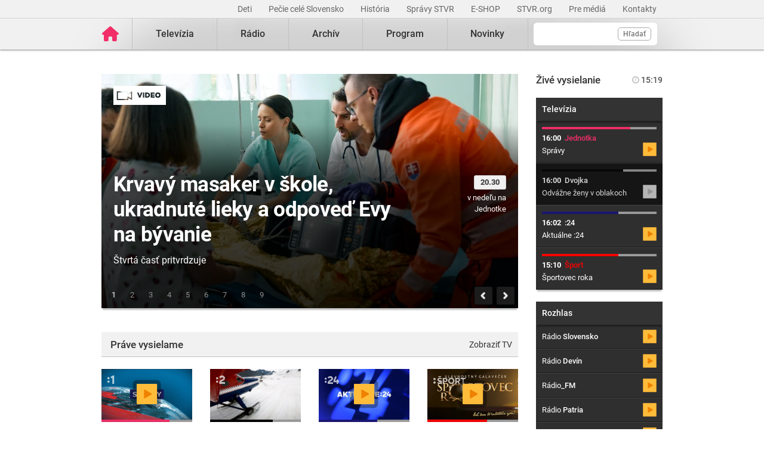

--- FILE ---
content_type: text/html; charset=UTF-8
request_url: https://www.stvr.sk/?page=showSprava&id=6486&lang=2
body_size: 13801
content:
<!DOCTYPE html>
<html lang="sk">
<head>
 <title>Slovenská televízia a rozhlas - STVR</title>
 <meta http-equiv="X-UA-Compatible" content="IE=edge" />
 <meta http-equiv="content-type" content="text/html; charset=UTF-8" />
 <meta name="robots" content="index,follow" />
 <meta name="viewport" content="width=device-width, initial-scale=1.0" />
 <meta name="domain" content="stvr.sk#ok" />
 <link as="font" crossorigin="" href="https://www.stvr.sk/media/fonts/roboto/roboto-400.woff2" rel="preload" type="font/woff2" />
 <link as="font" crossorigin="" href="https://www.stvr.sk/media/fonts/roboto/roboto-400-italic.woff2" rel="preload" type="font/woff2" />
 <link as="font" crossorigin="" href="https://www.stvr.sk/media/fonts/roboto/roboto-500.woff2" rel="preload" type="font/woff2" />
 <link as="font" crossorigin="" href="https://www.stvr.sk/media/fonts/roboto/roboto-500-italic.woff2" rel="preload" type="font/woff2" />
 <link as="font" crossorigin="" href="https://www.stvr.sk/media/fonts/roboto/roboto-700.woff2" rel="preload" type="font/woff2" />
 <link as="font" crossorigin="" href="https://www.stvr.sk/media/fonts/roboto/roboto-700-italic.woff2" rel="preload" type="font/woff2" />
 <link href="https://www.stvr.sk/media/new/css/styles.min.css?1768998683" media="screen, tv, projection" rel="stylesheet" type="text/css" />
 <script src="https://www.stvr.sk/media/new/js/complete.min.js?1768998684" type="text/javascript"></script>
 <script>(function(w,d,s,l,i){w[l]=w[l]||[];w[l].push({'gtm.start': new Date().getTime(),event:'gtm.js'});var f=d.getElementsByTagName(s)[0], j=d.createElement(s),dl=l!='dataLayer'?'&l='+l:'';j.async=true;j.src= 'https://www.googletagmanager.com/gtm.js?id='+i+dl;f.parentNode.insertBefore(j,f);})(window,document,'script','dataLayer','GTM-TV5CKHM');</script>
 <meta name="description" content="Sledujte televíziu a počúvajte rozhlas online. Objavte live vysielanie našich programov a náš archív." />
 <meta name="google-site-verification" content="of-jODpm977KbcrNVcKEna6D_wa645Ui8AoxQ7rzEeQ" />
 <meta property="og:description" content="Sledujte televíziu a počúvajte rozhlas online. Objavte live vysielanie našich programov a náš archív." />
 <meta property="og:image" content="https://www.stvr.sk/media/a501/image/file/2/0000/rtvs-00009383.png" />
 <meta property="og:locale" content="sk_SK" />
 <meta property="og:title" content="Slovenská televízia a rozhlas - STVR" />
 <meta property="og:type" content="website" />
 <meta property="og:url" content="https://www.stvr.sk/" />
 <meta content="Slovenská televízia a rozhlas - STVR" name="title_extended" />
 <meta name="twitter:card" content="summary" />
 <meta name="twitter:description" content="Sledujte televíziu a počúvajte rozhlas online. Objavte live vysielanie našich programov a náš archív." />
 <meta name="twitter:image" content="https://www.stvr.sk/media/a501/image/file/2/0000/rtvs-00009383.png" />
 <meta name="twitter:site" content="@rtvs" />
 <meta content="Slovenská televízia a rozhlas - STVR" name="twitter:title" />
 <meta name="twitter:url" content="https://www.stvr.sk/" />
 <meta name="expires" content="Wed, 21 Jan 2026 15:19:52 GMT" />
</head>
<body
 onunload="unload();"
 class="basicLayout">
<!-- CYCLONE3 Object -->
	<noscript><iframe src="https://www.googletagmanager.com/ns.html?id=GTM-TV5CKHM&gtm_auth=N6hr-hPp-DKPuhrDUQG_Dw&gtm_preview=env-2&gtm_cookies_win=x" height="0" width="0" style="display:none;visibility:hidden"></iframe></noscript>
	<script type="text/javascript">
	//<![CDATA[ 
		var cyclone3 = {
			'domain'			: "https://www.stvr.sk",
			'lng'				: "sk",
			'fkey'				: "eyJraWQiOiJpWmhSd0FXenZ0WTYiLCJ0eXAiOiJKV1QiLCJhbGciOiJFUzI1NiJ9.eyJjIjoie1wiYWNsXCI6NixcImlkXCI6XCJpWmhSd0FXenZ0WTZcIn0iLCJpc3MiOiJGbG93cGxheWVyIn0.ESvXphjQR2WS-uZ-H_AVpotTBvcoxm3ao3lEtQTU3ui9DimB5fEa1Os-D7a_lQMz_fYhHI3UGdJve6COpHYNiQ",
			'log'				: function(logMsg) {
				try{
					if(console){
						console.log(logMsg);
					}
				}catch(e){
					//ignore
				}
			},
			'cancelEvent': function(event) {
				event.preventDefault ? event.preventDefault() : event.returnValue = false;
			},
			'trackEvent': function(category, action, opt_label, opt_value, opt_noninteraction) {
				try{
					cyclone3.log(category+' '+action+' '+opt_label+' '+opt_value+' '+opt_noninteraction)
					pageTracker._trackEvent(category, action, opt_label, opt_value, opt_noninteraction);
				}catch(e){
					//ignore
				}
			},
		}
	//]]>
	</script>

	

	<div id="fb-root"></div>
	
<!-- HEADER -->

		

			
		
	
	

		
		
	

	<div class="top-bar no-print">
		<div class="container">
			<div class="row">
				<div class="col-12 text-right overflow-auto text-nowrap" data-datalayer-type="top nav">
				

					<a href="https://www.stvr.sk/deti/domov?itm_campaign=detsky-agregat&itm_medium=menu&itm_source=web"
						class="top-bar__link"
						title="Deti"
						target="_blank"
						
						data-datalayer-item="Deti">
							Deti
					</a>
					
				

					<a href="https://www.stvr.sk/pecie-cele-slovensko/novinky?itm_source=web&itm_medium=menu&itm_campaign=PCS5"
						class="top-bar__link"
						title="Pečie celé Slovensko"
						target="_blank"
						
						data-datalayer-item="Pečie celé Slovensko">
							Pečie celé Slovensko
					</a>
					
				

					<a href="/historia/o-stvr"
						class="top-bar__link"
						title="História"
						target="_blank"
						
						data-datalayer-item="História">
							História
					</a>
					
				

					<a href="https://spravy.stvr.sk/"
						class="top-bar__link"
						title="Správy STVR"
						target="_blank"
						
						data-datalayer-item="Správy STVR">
							Správy STVR
					</a>
					
				

					<a href="https://eshop.stvr.sk/"
						class="top-bar__link"
						title="E-shop STVR"
						target="_blank"
						
						data-datalayer-item="E-SHOP">
							E-SHOP
					</a>
					
				

					<a href="https://www.stvr.org"
						class="top-bar__link"
						title="STVR.org"
						target="_blank"
						
						data-datalayer-item="STVR.org">
							STVR.org
					</a>
					
				

					<a href="/pre-media"
						class="top-bar__link"
						title="Pre médiá"
						target="_blank"
						
						data-datalayer-item="Pre médiá">
							Pre médiá
					</a>
					
				

					<a href="/kontakty"
						class="top-bar__link"
						title="Kontakty STVR"
						target="_blank"
						
						data-datalayer-item="Kontakty">
							Kontakty
					</a>
					
				
				</div>
			</div>
		</div>
	</div>
								
			
	<!-- mdl do='stvr.sk' t='a210-page_tree-default' e='pub' c='D5RlsU7D' u='24641537' h='backend-02' d='273s' id='217.86091ffc561404e57cdfb84f203d6d17c4ef47f7d29c7b46483c527252bcbe88' -->

		<header class="header no-print">

			
			
			<nav class="nav nav__container ">
				<div class="container">
					<div class="row">
						
						<!--Logo-->
						<div data-datalayer-type="logo">
							<a title="Úvodná stránka rtvs.sk" href="/" class="logo" data-datalayer-item="Logo">
								<img src="https://www.stvr.sk/media/images/home-pink.svg" width="31" alt="Slovenská televízia a rozhlas" />
							</a>
						</div>

						<!--Mobile Live toggle-->
						<button class="btn__toggle btn__toggle--live" type="button" aria-label="Toggle live"><span>Živé vysielanie</span></button>
						
						<!--Mobile Search toggle-->
						<button class="btn__toggle btn__toggle--search" type="button" aria-label="Toggle search"><span class="icon"><i></i><i></i></span></button>
						
						<!--Mobile Nav toggle-->
						<button class="btn__toggle btn__toggle--main" type="button" aria-label="Toggle navigation"><span class="icon"><i></i><i></i><i></i></span></button>

						<!--Search-->
						<div data-search-root data-datalayer-type="main search" class="nav__search">
							<form action="https://www.stvr.sk/search" method="get" id="frm-formSearch" class="search-box" >
								<div class="nav__search-field-wrapper" data-datalayer-item="Vyhľadávanie">
									<input id="search" type="search"
										minlength="3"
										autocomplete="off"
										data-search-field 
										aria-expanded="false" 
										aria-controls="search-results-panel"
										aria-label="Vyhľadávanie"
										name="q" value="" class="form-control nav__search-field"/>
									<span aria-hidden="true" data-search-loader class="nav__search-loader"></span>
									<button type="submit" class="nav__search-btn">Hľadať</button>
								</div>
							</form>
							<div role="region" aria-label="Výsledky vyhľadávania" data-result-panel id="search-results-panel" class="results-panel hide">
								<div class="results-section results-section--tv" data-section-tv="Televízia">
									<div id="search-results-tv-title" class="results-section__title"><span>Televízia</span></div>
									<div class="results-list--live__wrapper" data-tv-live-wrapper="Naživo">
										<div id="search-results-tv-subtitle" class="results-list--live__badge">Naživo</div>
										<ul role="group" aria-labelledby="search-results-tv-title search-results-tv-subtitle" data-tv-live-list class="results-list results-list--live"></ul>
									</div>
									<ul role="group" aria-labelledby="search-results-tv-title" class="results-list" data-tv-list></ul>
								</div>
								<div class="results-section results-section--radio" data-section-radio="Rozhlas">
									<div id="search-results-radio-title" class="results-section__title"><span>Rozhlas</span></div>
									<div class="results-list--live__wrapper" data-radio-live-wrapper="Naživo">
										<div id="search-results-radio-subtitle" class="results-list--live__badge">Naživo</div>
										<ul role="group" aria-labelledby="search-results-radio-title search-results-radio-subtitle" data-radio-live-list class="results-list results-list--live"></ul>
									</div>
									<ul role="group" aria-labelledby="search-results-radio-title" class="results-list" data-radio-list></ul>
								</div>
								<div class="results-section results-section--web" data-section-web="Weby">
									<div id="search-results-web-title" class="results-section__title"><span>Weby</span></div>
									<ul role="group" aria-labelledby="search-results-web-title" class="results-list results-list--web" data-web-list></ul>
								</div>
								<a href="#" class="results-panel__more" data-result-show-all>
									<span>Zobraziť všetky výsledky</span>
									<span>
										<svg width="18" height="18" viewBox="0 0 18 18" fill="none" xmlns="http://www.w3.org/2000/svg">
										<path d="M6.75 13.5L11.25 9L6.75 4.5" stroke="black" stroke-width="2" stroke-linecap="round" stroke-linejoin="round"/>
										</svg>
									</span>
								</a>
							</div>
							<div class="nav__search-error" data-error 
								role="status"
         						aria-live="polite">
							</div>
							<div class="nav__search-no-results" data-no-results 
								role="status"
         						aria-live="polite">
							</div>
						</div>

						<!--Main Nav-->
						<div class="nav__main">
							<ul class="nav" data-datalayer-type="main nav">
								
									
										<li data-id="2" class="nav__item nav__item--main  televizia">
											<a href='https://www.stvr.sk/televizia' class="nav__link nav__link--main" title="Televízia" data-datalayer-item="Televízia">Televízia</a>
											
												<button class="btn__toggle btn__toggle--sub" type="button" aria-label="Toggle navigation" ><span class="icon"><i></i></span></button>

												<div class="nav__container--sub">
													<div class="container">
														<div class="row">
															<div class="nav__sub">
																<ul class="nav" data-datalayer-type="secondary nav">
																	
																		<li class="nav__item nav__item--sub ">
																			<a href="/televizia/live-1" class="nav__link nav__link--sub" title="Live :1" data-datalayer-item="Live :1">Live :1</a>
																		</li>
																	
																		<li class="nav__item nav__item--sub ">
																			<a href="/televizia/live-2" class="nav__link nav__link--sub" title="Live :2" data-datalayer-item="Live :2">Live :2</a>
																		</li>
																	
																		<li class="nav__item nav__item--sub ">
																			<a href="/televizia/live-24" class="nav__link nav__link--sub" title="Live :24" data-datalayer-item="Live :24">Live :24</a>
																		</li>
																	
																		<li class="nav__item nav__item--sub ">
																			<a href="/televizia/sport" class="nav__link nav__link--sub" title="Šport" data-datalayer-item="Šport">Šport</a>
																		</li>
																	
																		<li class="nav__item nav__item--sub ">
																			<a href="/televizia/live-o" class="nav__link nav__link--sub" title="Live :O" data-datalayer-item="Live :O">Live :O</a>
																		</li>
																	
																		<li class="nav__item nav__item--sub ">
																			<a href="/televizia/live-stvr" class="nav__link nav__link--sub" title="Live STVR" data-datalayer-item="Live STVR">Live STVR</a>
																		</li>
																	
																		<li class="nav__item nav__item--sub ">
																			<a href="/televizia/live-nr-sr" class="nav__link nav__link--sub" title="Live NR SR" data-datalayer-item="Live NR SR">Live NR SR</a>
																		</li>
																	
																		<li class="nav__item nav__item--sub ">
																			<a href="/televizia/archiv" class="nav__link nav__link--sub" title="Archív" data-datalayer-item="Archív">Archív</a>
																		</li>
																	
																		<li class="nav__item nav__item--sub ">
																			<a href="/televizia/program" class="nav__link nav__link--sub" title="Program" data-datalayer-item="Program">Program</a>
																		</li>
																	
																		<li class="nav__item nav__item--sub ">
																			<a href="/televizia/relacie" class="nav__link nav__link--sub" title="Relácie" data-datalayer-item="Relácie">Relácie</a>
																		</li>
																	
																		<li class="nav__item nav__item--sub ">
																			<a href="/televizia/zanre" class="nav__link nav__link--sub" title="Žánre" data-datalayer-item="Žánre">Žánre</a>
																		</li>
																	
																</ul>
															</div>
														</div>
													</div>
												</div>
											
										</li>
									
								
									
										<li data-id="3" class="nav__item nav__item--main  radio">
											<a href='https://www.stvr.sk/radio' class="nav__link nav__link--main" title="Rádio" data-datalayer-item="Rádio">Rádio</a>
											
												<button class="btn__toggle btn__toggle--sub" type="button" aria-label="Toggle navigation" ><span class="icon"><i></i></span></button>

												<div class="nav__container--sub">
													<div class="container">
														<div class="row">
															<div class="nav__sub">
																<ul class="nav" data-datalayer-type="secondary nav">
																	
																		<li class="nav__item nav__item--sub ">
																			<a href="/radio/radia" class="nav__link nav__link--sub" title="Rádiá" data-datalayer-item="Rádiá">Rádiá</a>
																		</li>
																	
																		<li class="nav__item nav__item--sub ">
																			<a href="/radio/archiv" class="nav__link nav__link--sub" title="Archív" data-datalayer-item="Archív">Archív</a>
																		</li>
																	
																		<li class="nav__item nav__item--sub ">
																			<a href="/radio/archiv-extra" class="nav__link nav__link--sub" title="Archív Extra" data-datalayer-item="Archív Extra">Archív Extra</a>
																		</li>
																	
																		<li class="nav__item nav__item--sub ">
																			<a href="/radio/program" class="nav__link nav__link--sub" title="Program" data-datalayer-item="Program">Program</a>
																		</li>
																	
																		<li class="nav__item nav__item--sub ">
																			<a href="/radio/relacie" class="nav__link nav__link--sub" title="Relácie" data-datalayer-item="Relácie">Relácie</a>
																		</li>
																	
																		<li class="nav__item nav__item--sub ">
																			<a href="/radio/podcasty" class="nav__link nav__link--sub" title="Podcasty" data-datalayer-item="Podcasty">Podcasty</a>
																		</li>
																	
																		<li class="nav__item nav__item--sub ">
																			<a href="/radio/sosr" class="nav__link nav__link--sub" title="SOSR" data-datalayer-item="SOSR">SOSR</a>
																		</li>
																	
																		<li class="nav__item nav__item--sub ">
																			<a href="/radio/dab" class="nav__link nav__link--sub" title="DAB+" data-datalayer-item="DAB+">DAB+</a>
																		</li>
																	
																		<li class="nav__item nav__item--sub ">
																			<a href="/radio/galeria-sro" class="nav__link nav__link--sub" title="Galéria SRo" data-datalayer-item="Galéria SRo">Galéria SRo</a>
																		</li>
																	
																</ul>
															</div>
														</div>
													</div>
												</div>
											
										</li>
									
								
									
										<li data-id="774" class="nav__item nav__item--main ">
											<a href='https://www.stvr.sk/archiv' class="nav__link nav__link--main" title="Archív" data-datalayer-item="Archív">Archív</a>
										</li>
									
								
									
										<li data-id="5" class="nav__item nav__item--main  program">
											<a href='https://www.stvr.sk/program' class="nav__link nav__link--main" title="Program" data-datalayer-item="Program">Program</a>
											
												<button class="btn__toggle btn__toggle--sub" type="button" aria-label="Toggle navigation" ><span class="icon"><i></i></span></button>

												<div class="nav__container--sub">
													<div class="container">
														<div class="row">
															<div class="nav__sub">
																<ul class="nav" data-datalayer-type="secondary nav">
																	
																		<li class="nav__item nav__item--sub ">
																			<a href="/program/televizia" class="nav__link nav__link--sub" title="Televízia" data-datalayer-item="Televízia">Televízia</a>
																		</li>
																	
																		<li class="nav__item nav__item--sub ">
																			<a href="/program/rozhlas" class="nav__link nav__link--sub" title="Rozhlas" data-datalayer-item="Rozhlas">Rozhlas</a>
																		</li>
																	
																</ul>
															</div>
														</div>
													</div>
												</div>
											
										</li>
									
								
									
										<li data-id="769" class="nav__item nav__item--main ">
											<a href='/novinky?itm_source=web&itm_medium=menu&itm_campaign=novinky' class="nav__link nav__link--main" title="Novinky" data-datalayer-item="Novinky">Novinky</a>
										</li>
									
								

								<li data-id="999" class="nav__item nav__item--main protect d-none">
									<a href='/prot/D5RlsU7D' rel="nofollow" class="nav__link nav__link--main" title="Subsite">Subsite</a>
								</li>

							</ul>
						</div>
						
						
					
					</div>
				</div>
			</nav>

		</header>
		
		<script type="application/ld+json">{"legalName":"Slovenská televízia a rozhlas","name":"Slovenská televízia a rozhlas","logo":"https://www.stvr.sk/media/images/rtvs-logo.png","@context":"https://schema.org","@type":"Organization","alternateName":["RTVS","STVR","Rozhlas a televízia Slovenska","www.rtvs.sk"],"url":"https://www.stvr.sk"}</script>
	
	<!-- /mdl -->

<div class="container container--overlay">
	



<!-- NO BANNER FOR ZONETARGET skyscraper-l --><!-- NO BANNER FOR ZONETARGET skyscraper-r -->
</div>

<!-- CONTENT -->

<main class="container">
	<div id="snippet--flash"></div>
		
		<div class="row tv__homepage">
			<!-- LAVA STRANA -->
			<div class="col-12 col-md-9">
			


<div data-content-list="carousel" class="carousel__placeholder carousel__hp--top">
	<div data-item-list-name="carousel" class="carousel" id="carousel-hp">
			
	
			<div data-list-item class="item">
				<a href="/novinky/filmy-a-serialy/429670/krvavy-masaker-v-skole-ukradnute-lieky-a-odpoved-evy-na-byvanie-stvrta-cast-pritvrdzuje" title="Krvavý masaker v škole, ukradnuté lieky a odpoveď Evy na bývanie. Štvrtá časť pritvrdzuje" class="item__img">
					<picture>
						<source srcset="https://www.stvr.sk/media/a501/image/file/112/1541/dotyk-zivota-ii.webp" type="image/webp" />
						<img src="https://www.stvr.sk/media/a501/image/file/12/1541/dotyk-zivota-ii.jpg" width="700" height="394" loading="lazy" alt="Krvavý masaker v škole, ukradnuté lieky a odpoveď Evy na bývanie" />
					</picture>
				</a>
				<div class="item__icon">
					
						<img src="https://www.stvr.sk/media/images/ico-video.svg" alt="video"/>
					
					
				</div>
				<div class="item__overlay">
					<div class="main">
						<h4 class="header">
							<a class="link" href="/novinky/filmy-a-serialy/429670/krvavy-masaker-v-skole-ukradnute-lieky-a-odpoved-evy-na-byvanie-stvrta-cast-pritvrdzuje" title="Krvavý masaker v škole, ukradnuté lieky a odpoveď Evy na bývanie. Štvrtá časť pritvrdzuje">Krvavý masaker v škole, ukradnuté lieky a odpoveď Evy na bývanie</a>
						</h4>
						<p class="text">Štvrtá časť pritvrdzuje</p>
					</div>
					<div class="aside">
					
						<div class="day">v nedeľu na</div>
						<div class="channel">Jednotke</div>
						<span class="program time--start">20.30</span>
					
					</div>
				</div>
			</div>

			<div data-list-item class="item">
				<a href="https://spravy.stvr.sk/2026/01/osn-svet-je-na-pokraji-vodneho-bankrotu/" title="Svet je na pokraji vodného bankrotu, varuje OSN. Štáty by s tým mali začať niečo robiť
" class="item__img">
					<picture>
						<source srcset="https://www.stvr.sk/media/a501/image/file/112/1541/s57ddhrg.webp" type="image/webp" />
						<img src="https://www.stvr.sk/media/a501/image/file/12/1541/s57ddhrg.jpg" width="700" height="394" loading="lazy" alt="Svet je na pokraji vodného bankrotu, varuje OSN" />
					</picture>
				</a>
				<div class="item__icon">
					
						<img src="https://www.stvr.sk/media/images/ico-video.svg" alt="video"/>
					
					
				</div>
				<div class="item__overlay">
					<div class="main">
						<h4 class="header">
							<a class="link" href="https://spravy.stvr.sk/2026/01/osn-svet-je-na-pokraji-vodneho-bankrotu/" title="Svet je na pokraji vodného bankrotu, varuje OSN. Štáty by s tým mali začať niečo robiť
">Svet je na pokraji vodného bankrotu, varuje OSN</a>
						</h4>
						<p class="text">Štáty by s tým mali začať niečo robiť</p>
					</div>
					<div class="aside">
					
					</div>
				</div>
			</div>

			<div data-list-item class="item">
				<a href="/novinky/osobnosti/429547/doma-ma-krasnu-ocenovanu-herecku-kto-je-partnerka-mateja-babeja-z-dotyku-zivota-ii" title="Doma má krásnu oceňovanú herečku. Kto je partnerka Mateja Babeja z Dotyku života II?" class="item__img">
					<picture>
						<source srcset="https://www.stvr.sk/media/a501/image/file/112/1540/dotyk-zivota-ii-15404788.webp" type="image/webp" />
						<img src="https://www.stvr.sk/media/a501/image/file/12/1540/dotyk-zivota-ii-15404787.jpg" width="700" height="394" loading="lazy" alt="Doma má krásnu oceňovanú herečku" />
					</picture>
				</a>
				<div class="item__icon">
					
						<img src="https://www.stvr.sk/media/images/ico-video.svg" alt="video"/>
					
					
				</div>
				<div class="item__overlay">
					<div class="main">
						<h4 class="header">
							<a class="link" href="/novinky/osobnosti/429547/doma-ma-krasnu-ocenovanu-herecku-kto-je-partnerka-mateja-babeja-z-dotyku-zivota-ii" title="Doma má krásnu oceňovanú herečku. Kto je partnerka Mateja Babeja z Dotyku života II?">Doma má krásnu oceňovanú herečku</a>
						</h4>
						<p class="text">Kto je partnerka Mateja Babeja z Dotyku života II?</p>
					</div>
					<div class="aside">
					
					</div>
				</div>
			</div>

			<div data-list-item class="item">
				<a href="/novinky/osobnosti/429538/bude-po-rokoch-konecne-svadba-nela-pociskova-poslala-filipovi-tumovi-jasny-odkaz" title="Bude po rokoch konečne svadba? Nela Pocisková poslala Filipovi Tůmovi jasný odkaz" class="item__img">
					<picture>
						<source srcset="https://www.stvr.sk/media/a501/image/file/112/0991/nela-pociskova-filip-tuma.webp" type="image/webp" />
						<img src="https://www.stvr.sk/media/a501/image/file/12/0991/nela-pociskova-filip-tuma.jpg" width="700" height="394" loading="lazy" alt="Bude po rokoch konečne svadba? " />
					</picture>
				</a>
				<div class="item__icon">
					
						<img src="https://www.stvr.sk/media/images/ico-video.svg" alt="video"/>
					
					
				</div>
				<div class="item__overlay">
					<div class="main">
						<h4 class="header">
							<a class="link" href="/novinky/osobnosti/429538/bude-po-rokoch-konecne-svadba-nela-pociskova-poslala-filipovi-tumovi-jasny-odkaz" title="Bude po rokoch konečne svadba? Nela Pocisková poslala Filipovi Tůmovi jasný odkaz">Bude po rokoch konečne svadba? </a>
						</h4>
						<p class="text">Nela Pocisková poslala Filipovi Tůmovi jasný odkaz</p>
					</div>
					<div class="aside">
					
					</div>
				</div>
			</div>

			<div data-list-item class="item">
				<a href="/novinky/osobnosti/429573/extravagantna-v-kozi-no-stale-elegantna-sona-mullerova-zvolila-odvazny-outfit" title="Extravagantná v koži, no stále elegantná. Soňa Müllerová zvolila odvážny outfit" class="item__img">
					<picture>
						<source srcset="https://www.stvr.sk/media/a501/image/file/112/1531/sona-mullerova-15311723.webp" type="image/webp" />
						<img src="https://www.stvr.sk/media/a501/image/file/12/1531/sona-mullerova-15311724.jpg" width="700" height="394" loading="lazy" alt="Extravagantná v koži, no stále elegantná" />
					</picture>
				</a>
				<div class="item__icon">
					
					
				</div>
				<div class="item__overlay">
					<div class="main">
						<h4 class="header">
							<a class="link" href="/novinky/osobnosti/429573/extravagantna-v-kozi-no-stale-elegantna-sona-mullerova-zvolila-odvazny-outfit" title="Extravagantná v koži, no stále elegantná. Soňa Müllerová zvolila odvážny outfit">Extravagantná v koži, no stále elegantná</a>
						</h4>
						<p class="text">Soňa Müllerová zvolila odvážny outfit</p>
					</div>
					<div class="aside">
					
					</div>
				</div>
			</div>

			<div data-list-item class="item">
				<a href="/novinky/filmy-a-serialy/429120/obrnene-auto-vrazda-a-falosne-obvinenie-tento-francuzsky-triler-vas-nenecha-vydychnut" title="Obrnené auto, vražda a falošné obvinenie. Tento francúzsky triler vás nenechá vydýchnuť" class="item__img">
					<picture>
						<source srcset="https://www.stvr.sk/media/a501/image/file/112/1539/stratenagulka-1920x1080.webp" type="image/webp" />
						<img src="https://www.stvr.sk/media/a501/image/file/12/1539/stratenagulka-1920x1080.jpg" width="700" height="394" loading="lazy" alt="Obrnené auto, vražda a falošné obvinenie" />
					</picture>
				</a>
				<div class="item__icon">
					
						<img src="https://www.stvr.sk/media/images/ico-video.svg" alt="video"/>
					
					
				</div>
				<div class="item__overlay">
					<div class="main">
						<h4 class="header">
							<a class="link" href="/novinky/filmy-a-serialy/429120/obrnene-auto-vrazda-a-falosne-obvinenie-tento-francuzsky-triler-vas-nenecha-vydychnut" title="Obrnené auto, vražda a falošné obvinenie. Tento francúzsky triler vás nenechá vydýchnuť">Obrnené auto, vražda a falošné obvinenie</a>
						</h4>
						<p class="text">Tento francúzsky triler vás nenechá vydýchnuť</p>
					</div>
					<div class="aside">
					
						<div class="day">v stredu na</div>
						<div class="channel">Jednotke</div>
						<span class="program time--start">22.05</span>
					
					</div>
				</div>
			</div>

			<div data-list-item class="item">
				<a href="/novinky/filmy-a-serialy/429451/na-luxusnom-zamku-doslo-k-zahadnej-vrazde-suvisi-smrt-mladej-zeny-so-starou-legendou" title="Na luxusnom zámku došlo k záhadnej vražde. Súvisí smrť mladej ženy so starou legendou?" class="item__img">
					<picture>
						<source srcset="https://www.stvr.sk/media/a501/image/file/112/1540/vrazdy-v-chantilly.webp" type="image/webp" />
						<img src="https://www.stvr.sk/media/a501/image/file/12/1540/vrazdy-v-chantilly.jpg" width="700" height="394" loading="lazy" alt="Na luxusnom zámku došlo k záhadnej vražde" />
					</picture>
				</a>
				<div class="item__icon">
					
						<img src="https://www.stvr.sk/media/images/ico-video.svg" alt="video"/>
					
					
				</div>
				<div class="item__overlay">
					<div class="main">
						<h4 class="header">
							<a class="link" href="/novinky/filmy-a-serialy/429451/na-luxusnom-zamku-doslo-k-zahadnej-vrazde-suvisi-smrt-mladej-zeny-so-starou-legendou" title="Na luxusnom zámku došlo k záhadnej vražde. Súvisí smrť mladej ženy so starou legendou?">Na luxusnom zámku došlo k záhadnej vražde</a>
						</h4>
						<p class="text">Súvisí smrť mladej ženy so starou legendou?</p>
					</div>
					<div class="aside">
					
						<div class="day">v stredu na</div>
						<div class="channel">Jednotke</div>
						<span class="program time--start">20.30</span>
					
					</div>
				</div>
			</div>

			<div data-list-item class="item">
				<a href="/novinky/osobnosti/429578/herci-lukas-pelc-verzus-dusan-jamrich-ako-stur-kto-sa-podoba-viac" title="Herci Lukáš Pelč verzus Dušan Jamrich ako Štúr. Kto sa podobá viac?" class="item__img">
					<picture>
						<source srcset="https://www.stvr.sk/media/a501/image/file/112/1533/film-stur-15331636.webp" type="image/webp" />
						<img src="https://www.stvr.sk/media/a501/image/file/12/1533/film-stur-15331633.jpg" width="700" height="394" loading="lazy" alt="Herci Lukáš Pelč verzus Dušan Jamrich ako Štúr " />
					</picture>
				</a>
				<div class="item__icon">
					
						<img src="https://www.stvr.sk/media/images/ico-video.svg" alt="video"/>
					
					
				</div>
				<div class="item__overlay">
					<div class="main">
						<h4 class="header">
							<a class="link" href="/novinky/osobnosti/429578/herci-lukas-pelc-verzus-dusan-jamrich-ako-stur-kto-sa-podoba-viac" title="Herci Lukáš Pelč verzus Dušan Jamrich ako Štúr. Kto sa podobá viac?">Herci Lukáš Pelč verzus Dušan Jamrich ako Štúr </a>
						</h4>
						<p class="text">Kto sa podobá viac?</p>
					</div>
					<div class="aside">
					
					</div>
				</div>
			</div>

			<div data-list-item class="item">
				<a href="/novinky/tipy-z-programu/429433/radio_fm-spustilo-hlasovanie-v-18-rocniku-radio_head-awards-dajte-hlas-svojmu-favoritovi" title="Rádio_FM spustilo hlasovanie v 18. ročníku Radio_Head Awards. Dajte hlas svojmu favoritovi" class="item__img">
					<picture>
						<source srcset="https://www.stvr.sk/media/a501/image/file/112/1540/radiohlavy-2024.webp" type="image/webp" />
						<img src="https://www.stvr.sk/media/a501/image/file/12/1540/radiohlavy-2024.jpg" width="700" height="394" loading="lazy" alt="Rádio_FM spustilo hlasovanie v 18. ročníku Radio_Head Awards" />
					</picture>
				</a>
				<div class="item__icon">
					
					
				</div>
				<div class="item__overlay">
					<div class="main">
						<h4 class="header">
							<a class="link" href="/novinky/tipy-z-programu/429433/radio_fm-spustilo-hlasovanie-v-18-rocniku-radio_head-awards-dajte-hlas-svojmu-favoritovi" title="Rádio_FM spustilo hlasovanie v 18. ročníku Radio_Head Awards. Dajte hlas svojmu favoritovi">Rádio_FM spustilo hlasovanie v 18. ročníku Radio_Head Awards</a>
						</h4>
						<p class="text">Dajte hlas svojmu favoritovi</p>
					</div>
					<div class="aside">
					
					</div>
				</div>
			</div>

	</div>
</div>




<div class="row">
	<div class="col-12 tv">
		<h2 data-item-list-name class="col__title col__title--mobile">Práve vysielame <a href="/televizia/" class="title__link" title="zobraziť vysielanie TV">Zobraziť TV</a></h2>
	</div>
</div>



		<div class="row no-gutters tab__switch tab__switch--mobile">
			<div data-item-list-name class="title">Práve vysielame:</div>
			<button data-list-item class="btn btn__tab jednotka active" data-js-tab-switch="jednotka">Jednotka</button>
			<button data-list-item class="btn btn__tab dvojka" data-js-tab-switch="dvojka">Dvojka</button>
			<button data-list-item class="btn btn__tab rtvs24" data-js-tab-switch="trojka">:24</button>
			<button data-list-item class="btn btn__tab sport" data-js-tab-switch="sport">Šport</button>
		</div>

	

<div data-content-list="list" class="row" data-js-tabs>
	<h2 data-item-list-name hidden class="d-none">Práve vysielame</h2>
	<div class="col-12 col-lg-3 tv tv--jednotka active" data-js-tab="jednotka">
		<div id="snippet-broadcast-1-home">

		
<!-- channel 1 program 576596 -->
	
  	<div data-list-item class="media">
		<a href="/live/jednotka" alt="Správy" class="media__header live"  title="Správy">
			<picture>
				<source srcset="https://www.stvr.sk/media/a501/image/file/112/0991/spravy.webp" type="image/webp" />
				<img src="https://www.stvr.sk/media/a501/image/file/12/0991/spravy.jpg" width="700" height="394" loading="lazy" />
			</picture>
			<i class="icon--channel"></i>
		</a>
	
		<div class="progress">
			<div id="progress-bar-1" style="width: 75%;" class="bar" data-elapsed="1132" data-duration="1500"></div>
		</div>
	
		<div class="media__body">
			<h6 class="title text--jednotka" data-original-title="Správy">
				<a class="link" href="/live/jednotka" title="Správy">Správy&nbsp;</a>
			</h6>
			<p class="perex">&nbsp;</small>
			<p class="day">Streda 21. 1.</p>
			<span class="program time--start">16:00</span>
			<span class="genre">správy</span>
		</div>
	</div>
<!-- /channel -->
	
<!-- channel 1 program 576597 -->
	
 		<h6 class="col__subtitle next">nasleduje</h6>
	
  	<div data-list-item class="media">
		<a href="/televizia/program/21784/576597" alt="Destinácie" class="media__header "  title="Destinácie">
			<picture>
				<source srcset="https://www.stvr.sk/media/a501/image/file/112/1314/destinacie-1920x1080.webp" type="image/webp" />
				<img src="https://www.stvr.sk/media/a501/image/file/12/1314/destinacie-1920x1080.jpg" width="700" height="394" loading="lazy" />
			</picture>
			<i class="icon--channel"></i>
		</a>
	
		<div class="media__body">
			<h6 class="title text--jednotka" data-original-title="Destinácie">
				<a class="link" href="/televizia/program/21784/576597" title="Destinácie">Destinácie&nbsp;</a>
			</h6>
			<p class="perex">Uppsala, Švédsko&nbsp;</small>
			<p class="day">Streda 21. 1.</p>
			<span class="program time--start">16:27</span>
			<span class="genre">dokument</span>
		</div>
	</div>
<!-- /channel -->
	
	
		</div>
		<script type='text/javascript'>
			intervalHandlers['snippet-broadcast-1-home'] = setInterval(function() {
				intervalCallback(
					'snippet-broadcast-1-home',
					"https://www.stvr.sk/json/snippet/broadcast_home.json?channel=1&target=snippet-broadcast-1-home"
				);
			}, 1000);
		</script>
	</div>

	<div class="col-12 col-lg-3 tv tv--dvojka" data-js-tab="dvojka">
		<div id="snippet-broadcast-2-home">

		
<!-- channel 2 program 576890 -->
	
  	<div data-list-item class="media">
		<a href="/televizia/program/21857/576890" alt="Odvážne ženy v oblakoch" class="media__header "  title="Odvážne ženy v oblakoch">
			<picture>
				<source srcset="https://www.stvr.sk/media/a501/image/file/112/1398/odvazne-zeny-v-oblakoch-1920x1080.webp" type="image/webp" />
				<img src="https://www.stvr.sk/media/a501/image/file/12/1398/odvazne-zeny-v-oblakoch-1920x1080.jpg" width="700" height="394" loading="lazy" />
			</picture>
			<i class="icon--channel"></i>
		</a>
	
		<div class="progress">
			<div id="progress-bar-2" style="width: 69%;" class="bar" data-elapsed="1076" data-duration="1544"></div>
		</div>
	
		<div class="media__body">
			<h6 class="title text--dvojka" data-original-title="Odvážne ženy v oblakoch">
				<a class="link" href="/televizia/program/21857/576890" title="Odvážne ženy v oblakoch">Odvážne ženy v oblakoch&nbsp;</a>
			</h6>
			<p class="perex">&nbsp;</small>
			<p class="day">Streda 21. 1.</p>
			<span class="program time--start">16:00</span>
			<span class="genre">dokument</span>
		</div>
	</div>
<!-- /channel -->
	
<!-- channel 2 program 576891 -->
	
 		<h6 class="col__subtitle next">nasleduje</h6>
	
  	<div data-list-item class="media">
		<a href="/televizia/program/22766/576891" alt="Regina" class="media__header "  title="Regina">
			<picture>
				<source srcset="https://www.stvr.sk/media/a501/image/file/112/0896/regina.webp" type="image/webp" />
				<img src="https://www.stvr.sk/media/a501/image/file/12/0657/lZBb.regina_png.jpg" width="700" height="394" loading="lazy" />
			</picture>
			<i class="icon--channel"></i>
		</a>
	
		<div class="media__body">
			<h6 class="title text--dvojka" data-original-title="Regina">
				<a class="link" href="/televizia/program/22766/576891" title="Regina">Regina&nbsp;</a>
			</h6>
			<p class="perex">&nbsp;</small>
			<p class="day">Streda 21. 1.</p>
			<span class="program time--start">16:30</span>
			<span class="genre">publicistika</span>
		</div>
	</div>
<!-- /channel -->
	
	
		</div>
		<script type='text/javascript'>
			intervalHandlers['snippet-broadcast-2-home'] = setInterval(function() {
				intervalCallback(
					'snippet-broadcast-2-home',
					"https://www.stvr.sk/json/snippet/broadcast_home.json?channel=2&target=snippet-broadcast-2-home"
				);
			}, 1000);
		</script>
	</div>

	<div class="col-12 col-lg-3 tv tv--trojka" data-js-tab="trojka">
		<div id="snippet-broadcast-3-home">

		
<!-- channel 3 program 577209 -->
	
  	<div data-list-item class="media">
		<a href="/live/24" alt="Aktuálne :24" class="media__header live"  title="Aktuálne :24">
			<picture>
				<source srcset="https://www.stvr.sk/media/a501/image/file/112/0955/24-aktualne-logo.webp" type="image/webp" />
				<img src="https://www.stvr.sk/media/a501/image/file/12/0955/24-aktualne-logo.jpg" width="700" height="394" loading="lazy" />
			</picture>
			<i class="icon--channel"></i>
		</a>
	
		<div class="progress">
			<div id="progress-bar-3" style="width: 65%;" class="bar" data-elapsed="980" data-duration="1500"></div>
		</div>
	
		<div class="media__body">
			<h6 class="title text--24" data-original-title="Aktuálne :24">
				<a class="link" href="/live/24" title="Aktuálne :24">Aktuálne :24&nbsp;</a>
			</h6>
			<p class="perex">&nbsp;</small>
			<p class="day">Streda 21. 1.</p>
			<span class="program time--start">16:02</span>
			<span class="genre">správy</span>
		</div>
	</div>
<!-- /channel -->
	
<!-- channel 3 program 577211 -->
	
 		<h6 class="col__subtitle next">nasleduje</h6>
	
  	<div data-list-item class="media">
		<a href="/televizia/program/22711/577211" alt="Ekonomika :24" class="media__header "  title="Ekonomika :24">
			<picture>
				<source srcset="https://www.stvr.sk/media/a501/image/file/112/0955/ekonomika24-logo.webp" type="image/webp" />
				<img src="https://www.stvr.sk/media/a501/image/file/12/0955/ekonomika24-logo.jpg" width="700" height="394" loading="lazy" />
			</picture>
			<i class="icon--channel"></i>
		</a>
	
		<div class="media__body">
			<h6 class="title text--24" data-original-title="Ekonomika :24">
				<a class="link" href="/televizia/program/22711/577211" title="Ekonomika :24">Ekonomika :24&nbsp;</a>
			</h6>
			<p class="perex">&nbsp;</small>
			<p class="day">Streda 21. 1.</p>
			<span class="program time--start">16:41</span>
			<span class="genre">publicistika</span>
		</div>
	</div>
<!-- /channel -->
	
	
		</div>
		<script type='text/javascript'>
			intervalHandlers['snippet-broadcast-3-home'] = setInterval(function() {
				intervalCallback(
					'snippet-broadcast-3-home',
					"https://www.stvr.sk/json/snippet/broadcast_home.json?channel=3&target=snippet-broadcast-3-home"
				);
			}, 1000);
		</script>
	</div>

	<div class="col-12 col-lg-3 tv tv--sport" data-js-tab="sport">
		<div id="snippet-broadcast-15-home">

		
<!-- channel 15 program 576392 -->
	
  	<div data-list-item class="media">
		<a href="/live/sport" alt="Športovec roka" class="media__header live"  title="Športovec roka">
			<picture>
				<source srcset="https://www.stvr.sk/media/a501/image/file/112/0897/sportovec-roka2018394.webp" type="image/webp" />
				<img src="https://www.stvr.sk/media/a501/image/file/12/0651/UwbW.sportovec_roka2018394_jpg.jpg" width="700" height="394" loading="lazy" />
			</picture>
			<i class="icon--channel"></i>
		</a>
	
		<div class="progress">
			<div id="progress-bar-15" style="width: 66%;" class="bar" data-elapsed="4117" data-duration="6173"></div>
		</div>
	
		<div class="media__body">
			<h6 class="title text--sport" data-original-title="Športovec roka">
				<a class="link" href="/live/sport" title="Športovec roka">Športovec roka&nbsp;</a>
			</h6>
			<p class="perex">&nbsp;</small>
			<p class="day">Streda 21. 1.</p>
			<span class="program time--start">15:10</span>
			<span class="genre">zábava</span>
		</div>
	</div>
<!-- /channel -->
	
<!-- channel 15 program 576393 -->
	
 		<h6 class="col__subtitle next">nasleduje</h6>
	
  	<div data-list-item class="media">
		<a href="/televizia/program/22668/576393" alt="Biatlon - Svetový pohár 2025/26" class="media__header "  title="Biatlon - Svetový pohár 2025/26">
			<picture>
				<source srcset="https://www.stvr.sk/media/a501/image/file/112/1538/biatlon-1920x1080.webp" type="image/webp" />
				<img src="https://www.stvr.sk/media/a501/image/file/12/1538/biatlon-1920x1080.jpg" width="700" height="394" loading="lazy" />
			</picture>
			<i class="icon--channel"></i>
		</a>
	
		<div class="media__body">
			<h6 class="title text--sport" data-original-title="Biatlon - Svetový pohár 2025/26">
				<a class="link" href="/televizia/program/22668/576393" title="Biatlon - Svetový pohár 2025/26">Biatlon - Svetový pohár 2025/26&nbsp;</a>
			</h6>
			<p class="perex">SP 2025/26 (Ruhpolding): muži - 10 km&nbsp;</small>
			<p class="day">Streda 21. 1.</p>
			<span class="program time--start">16:54</span>
			<span class="genre">šport</span>
		</div>
	</div>
<!-- /channel -->
	
	
		</div>
		<script type='text/javascript'>
			intervalHandlers['snippet-broadcast-15-home'] = setInterval(function() {
				intervalCallback(
					'snippet-broadcast-15-home',
					"https://www.stvr.sk/json/snippet/broadcast_home.json?channel=15&target=snippet-broadcast-15-home"
				);
			}, 1000);
		</script>
	</div>
</div>
	

			</div>
			
			<!-- PRAVA STRANA -->
			<div class="col-12 col-md-3">

				<div data-content-list="list" class="box__live" data-js-box-live>
		
					<h2 data-item-list-name="Živé vysielanie" class="time__widget">Živé vysielanie
						<span class="clock"><i class="fa fa-clock-o" aria-hidden="true"></i><span id="timeWidget" style='display:inline'>??:??</span></span>
					</h2>
					
					
		<div data-subcontent-list class="box box--live">
			<h3  data-item-list-subname="Televízia" class="box__title">Televízia</h3>
			<div class="stations--tv"> 
			
<!-- channel 1 program 576596 -->
<div class="tv--jednotka">
	<div id="snippet-broadcast-1-right">

		<a data-list-item href="/live/jednotka" class="station station--tv live" title="Reláciu Správy vysielame na internete" data-item-name="Správy">
			<span class="progress ">
				<span id="pb-1" style="width: 77%;" class="bar" data-elapsed="1161" data-duration="1500"></span>
			</span>
			<strong class="time--start">16:00</strong>
			<span class="text--jednotka title--tv">Jednotka</span>
			<span class="title">
				Správy
			</span>
		</a>
	
	</div>
	
		<script type='text/javascript'>
			intervalHandlers['snippet-broadcast-1-right'] = setInterval(function() {
				intervalCallback('snippet-broadcast-1-right', "https://www.stvr.sk/json/snippet/broadcast_lite.json?channel=1&target=snippet-broadcast-1-right");
			}, 1000);
		</script>
	
</div>
<!-- /channel -->
	
			
<!-- channel 2 program 576890 -->
<div class="tv--dvojka">
	<div id="snippet-broadcast-2-right">

		<a data-list-item href="/live/dvojka" class="station station--tv idle" title="Reláciu Odvážne ženy v oblakoch nevysielame na internete" data-item-name="Odvážne ženy v oblakoch">
			<span class="progress ">
				<span id="pb-2" style="width: 71%;" class="bar" data-elapsed="1105" data-duration="1544"></span>
			</span>
			<strong class="time--start">16:00</strong>
			<span class="text--dvojka title--tv">Dvojka</span>
			<span class="title">
				Odvážne ženy v oblakoch
			</span>
		</a>
	
	</div>
	
		<script type='text/javascript'>
			intervalHandlers['snippet-broadcast-2-right'] = setInterval(function() {
				intervalCallback('snippet-broadcast-2-right', "https://www.stvr.sk/json/snippet/broadcast_lite.json?channel=2&target=snippet-broadcast-2-right");
			}, 1000);
		</script>
	
</div>
<!-- /channel -->
	
			
<!-- channel 3 program 577209 -->
<div class="tv--24">
	<div id="snippet-broadcast-3-right">

		<a data-list-item href="/live/24" class="station station--tv live" title="Reláciu Aktuálne :24 vysielame na internete" data-item-name="Aktuálne :24">
			<span class="progress ">
				<span id="pb-3" style="width: 67%;" class="bar" data-elapsed="1009" data-duration="1500"></span>
			</span>
			<strong class="time--start">16:02</strong>
			<span class="text--24 title--tv">:24</span>
			<span class="title">
				Aktuálne :24
			</span>
		</a>
	
	</div>
	
		<script type='text/javascript'>
			intervalHandlers['snippet-broadcast-3-right'] = setInterval(function() {
				intervalCallback('snippet-broadcast-3-right', "https://www.stvr.sk/json/snippet/broadcast_lite.json?channel=3&target=snippet-broadcast-3-right");
			}, 1000);
		</script>
	
</div>
<!-- /channel -->
	
			
<!-- channel 15 program 576392 -->
<div class="tv--sport">
	<div id="snippet-broadcast-15-right">

		<a data-list-item href="/live/sport" class="station station--tv live" title="Reláciu Športovec roka vysielame na internete" data-item-name="Športovec roka">
			<span class="progress ">
				<span id="pb-15" style="width: 67%;" class="bar" data-elapsed="4146" data-duration="6173"></span>
			</span>
			<strong class="time--start">15:10</strong>
			<span class="text--sport title--tv">Šport</span>
			<span class="title">
				Športovec roka
			</span>
		</a>
	
	</div>
	
		<script type='text/javascript'>
			intervalHandlers['snippet-broadcast-15-right'] = setInterval(function() {
				intervalCallback('snippet-broadcast-15-right', "https://www.stvr.sk/json/snippet/broadcast_lite.json?channel=15&target=snippet-broadcast-15-right");
			}, 1000);
		</script>
	
</div>
<!-- /channel -->
	
			
			</div>
		</div>
	
		
<!-- ROZHLASOVE STANICE-->

<div data-subcontent-list class="box box--live">
    <h3  data-item-list-subname="Rozhlas" class="box__title">Rozhlas</h3>

    <ul class="stations--ro">
        <li data-list-item class="">
            <a class="station station--ro ro--slovensko live playRadio" href="//slovensko.stvr.sk/player/" title="Rádio Slovensko">Rádio<span class="title--ro"> Slovensko</span>
            </a>
        </li>
        <li data-list-item class="">
            <a class="station station--ro ro--devin live playRadio" href="//devin.stvr.sk/player/" title="Rádio Devín">Rádio<span class="title--ro"> Devín</span>
            </a>
        </li>
        <li data-list-item class="">
            <a class="station station--ro ro--fm live playRadio" href="//fm.stvr.sk/player/" title="Rádio_FM">Rádio<span class="title--ro">_FM</span>
            </a>
        </li>
        <li data-list-item class="">
            <a class="station station--ro ro--patria live playRadio" href="//patria.stvr.sk/player/" title="Rádio Patria">Rádio<span class="title--ro"> Patria</span>
            </a>
        </li>
        <li data-list-item class="">
            <a class="station station--ro ro--regina live playRadio" href="//reginazapad.stvr.sk/player/" title="Rádio Regina Západ">Rádio<span class="title--ro"> Regina Západ</span>
            </a>
        </li>
        <li data-list-item class="">
            <a class="station station--ro ro--regina live playRadio" href="//reginastred.stvr.sk/player/" title="Rádio Regina Stred">Rádio<span class="title--ro"> Regina Stred</span>
            </a>
        </li>
        <li data-list-item class="">
            <a class="station station--ro ro--regina live playRadio" href="//reginavychod.stvr.sk/player/" title="Rádio Regina Východ">Rádio<span class="title--ro"> Regina Východ</span>
            </a>
        </li>
        <li data-list-item class="">
            <a class="station station--ro ro--international live playRadio" href="//rsi.stvr.sk/player/" title="Rádio Slovakia International">Rádio<span class="title--ro"> Slovakia Int.</span>
            </a>
        </li>
        <li data-list-item class="">
            <a class="station station--ro ro--junior live playRadio" href="//junior.stvr.sk/player/" title="Rádio Junior">Rádio<span class="title--ro"> Junior</span>
            </a>
        </li>
        <li data-list-item class="">
            <a class="station station--ro ro--litera live playRadio" href="//litera.stvr.sk/player/" title="Rádio Litera">Rádio<span class="title--ro"> Litera</span>
            </a>
        </li>
    </ul>
</div>
			

	

				</div>

				


				
			</div>

			<div class="col-12">
			

	
<div class="row">
    <div data-content-list="list" data-carousel-hp class="col-12 tv">
        <h2 data-item-list-name  class="col__title col__title--mobile">Správy STVR
			<span class="controls--radio">
				<a href="#" class="controls--radio__btn" title="Predchádzajúci" data-target="prev"></a>
				<a href="#" class="controls--radio__btn" title="Nasledujúci" data-target="next"></a>
			</span>
		</h2>
		<div class="carousel__placeholder">
			<div class="carousel">				

				<div data-list-item class="item">
					<div class="content">
						
							<div class="tag">
								
									<span class="text--spravy-category font-weight-bold">Regióny</span>
								
							</div>
						
						
						<a href="https://spravy.stvr.sk/2026/01/ritual-masaker-ci-vojna-nalez-kostier-bez-hlav-vyvolava-mnohe-otazky/" title="Rituál, masaker či vojna: Nález kostier bez hláv pri Vrábľoch vyvoláva mnohé otázky" class="link--img">
							
							<picture>
								<source srcset="https://www.stvr.sk/media/a501/image/file/113/1541/ritual-masaker-ci-vojna-nalez-kostier-bez-hlav-pri-vrabloch-vyvolava-mnohe-otazky-15411336.webp" type="image/webp">
								<img src="https://www.stvr.sk/media/a501/image/file/13/1541/ritual-masaker-ci-vojna-nalez-kostier-bez-hlav-pri-vrabloch-vyvolava-mnohe-otazky-15411335.jpg" width="223" height="125" alt="Rituál, masaker či vojna: Nález kostier bez hláv pri Vrábľoch vyvoláva mnohé otázky" loading="lazy" />
							</picture>
						</a>
						<h6 class="title">
							<a class="link" href="https://spravy.stvr.sk/2026/01/ritual-masaker-ci-vojna-nalez-kostier-bez-hlav-vyvolava-mnohe-otazky/" title="Rituál, masaker či vojna: Nález kostier bez hláv pri Vrábľoch vyvoláva mnohé otázky">Rituál, masaker či vojna: Nález kostier bez hláv pri Vrábľoch vyvoláva mnohé otázky</a>
						</h6>
						

					</div>
				</div>

				<div data-list-item class="item">
					<div class="content">
						
							<div class="tag">
								
									<span class="text--spravy-category font-weight-bold">Svet</span>
								
							</div>
						
						
						<a href="https://spravy.stvr.sk/2026/01/spojene-staty-nepouziju-silu-aby-ziskali-gronsko-pod-svoju-kontrolu-vyhlasil-v-davose-donald-trump/" title="Spojené štáty nepoužijú silu, aby získali Grónsko pod svoju kontrolu, vyhlásil v Davose Donald Trump" class="link--img">
							
							<picture>
								<source srcset="https://www.stvr.sk/media/a501/image/file/113/1541/spojene-staty-nepouziju-silu-aby-ziskali-gronsko-pod-svoju-kontrolu-vyhlasil-v-davose-donald-trump.webp" type="image/webp">
								<img src="https://www.stvr.sk/media/a501/image/file/13/1541/spojene-staty-nepouziju-silu-aby-ziskali-gronsko-pod-svoju-kontrolu-vyhlasil-v-davose-donald-trump.jpg" width="223" height="125" alt="Spojené štáty nepoužijú silu, aby získali Grónsko pod svoju kontrolu, vyhlásil v Davose Donald Trump" loading="lazy" />
							</picture>
						</a>
						<h6 class="title">
							<a class="link" href="https://spravy.stvr.sk/2026/01/spojene-staty-nepouziju-silu-aby-ziskali-gronsko-pod-svoju-kontrolu-vyhlasil-v-davose-donald-trump/" title="Spojené štáty nepoužijú silu, aby získali Grónsko pod svoju kontrolu, vyhlásil v Davose Donald Trump">Spojené štáty nepoužijú silu, aby získali Grónsko pod svoju kontrolu, vyhlásil v Davose Donald Trump</a>
						</h6>
						

					</div>
				</div>

				<div data-list-item class="item">
					<div class="content">
						
							<div class="tag">
								
									<span class="text--spravy-category font-weight-bold">Svet</span>
								
							</div>
						
						
						<a href="https://spravy.stvr.sk/2026/01/europoslanci-podporili-navrh-o-pozicke-kyjevu-cez-posilnenu-spolupracu-slovensko-cesko-i-madarsko-si-vyjednali-vynimku/" title="Europoslanci podporili návrh o pôžičke Kyjevu cez posilnenú spoluprácu: Slovensko, Česko i Maďarsko si vyjednali výnimku" class="link--img">
							
							<picture>
								<source srcset="https://www.stvr.sk/media/a501/image/file/113/1541/europoslanci-podporili-navrh-o-pozicke-kyjevu-cez-posilnenu-spolupracu-slovensko-cesko-i-madarsko-si-vyjednali-15411104.webp" type="image/webp">
								<img src="https://www.stvr.sk/media/a501/image/file/13/1541/europoslanci-podporili-navrh-o-pozicke-kyjevu-cez-posilnenu-spolupracu-slovensko-cesko-i-madarsko-si-vyjednali-15411103.jpg" width="223" height="125" alt="Europoslanci podporili návrh o pôžičke Kyjevu cez posilnenú spoluprácu: Slovensko, Česko i Maďarsko si vyjednali výnimku" loading="lazy" />
							</picture>
						</a>
						<h6 class="title">
							<a class="link" href="https://spravy.stvr.sk/2026/01/europoslanci-podporili-navrh-o-pozicke-kyjevu-cez-posilnenu-spolupracu-slovensko-cesko-i-madarsko-si-vyjednali-vynimku/" title="Europoslanci podporili návrh o pôžičke Kyjevu cez posilnenú spoluprácu: Slovensko, Česko i Maďarsko si vyjednali výnimku">Europoslanci podporili návrh o pôžičke Kyjevu cez posilnenú spoluprácu: Slovensko, Česko i Maďarsko si vyjednali výnimku</a>
						</h6>
						

					</div>
				</div>

				<div data-list-item class="item">
					<div class="content">
						
							<div class="tag">
								
									<span class="text--spravy-category font-weight-bold">Svet</span>
								
							</div>
						
						
						<a href="https://spravy.stvr.sk/2026/01/za-polovicou-globalnych-emisii-v-roku-2024-stalo-len-32-spolocnosti/" title="Za polovicou globálnych emisií v roku 2024 stálo len 32 spoločností. Väčšina z nich je štátna" class="link--img">
							
							<picture>
								<source srcset="https://www.stvr.sk/media/a501/image/file/113/1541/za-polovicou-globalnych-emisii-v-roku-2024-stalo-len-32-spolocnosti-vacsina-z-nich-je-statna-15410991.webp" type="image/webp">
								<img src="https://www.stvr.sk/media/a501/image/file/13/1541/za-polovicou-globalnych-emisii-v-roku-2024-stalo-len-32-spolocnosti-vacsina-z-nich-je-statna-15410990.jpg" width="223" height="125" alt="Za polovicou globálnych emisií v roku 2024 stálo len 32 spoločností. Väčšina z nich je štátna" loading="lazy" />
							</picture>
						</a>
						<h6 class="title">
							<a class="link" href="https://spravy.stvr.sk/2026/01/za-polovicou-globalnych-emisii-v-roku-2024-stalo-len-32-spolocnosti/" title="Za polovicou globálnych emisií v roku 2024 stálo len 32 spoločností. Väčšina z nich je štátna">Za polovicou globálnych emisií v roku 2024 stálo len 32 spoločností. Väčšina z nich je štátna</a>
						</h6>
						

					</div>
				</div>

				<div data-list-item class="item">
					<div class="content">
						
							<div class="tag">
								
									<span class="text--spravy-category font-weight-bold">Svet</span>
								
							</div>
						
						
						<a href="https://spravy.stvr.sk/2026/01/ukrajina-ruske-utoky-odrezali-tisicky-ludi-od-tepla-aj-elektriny/" title="Najkrutejšia zima od začiatku vojny: Ukrajinci mrznú, ruské útoky odrezali tisícky ľudí od tepla aj elektriny" class="link--img">
							
							<picture>
								<source srcset="https://www.stvr.sk/media/a501/image/file/113/1541/najkrutejsia-zima-od-zaciatku-vojny-ukrajinci-mrznu-ruske-utoky-odrezali-tisicky-ludi-od-tepla-aj-elektriny.webp" type="image/webp">
								<img src="https://www.stvr.sk/media/a501/image/file/13/1541/najkrutejsia-zima-od-zaciatku-vojny-ukrajinci-mrznu-ruske-utoky-odrezali-tisicky-ludi-od-tepla-aj-elektriny.jpg" width="223" height="125" alt="Najkrutejšia zima od začiatku vojny: Ukrajinci mrznú, ruské útoky odrezali tisícky ľudí od tepla aj elektriny" loading="lazy" />
							</picture>
						</a>
						<h6 class="title">
							<a class="link" href="https://spravy.stvr.sk/2026/01/ukrajina-ruske-utoky-odrezali-tisicky-ludi-od-tepla-aj-elektriny/" title="Najkrutejšia zima od začiatku vojny: Ukrajinci mrznú, ruské útoky odrezali tisícky ľudí od tepla aj elektriny">Najkrutejšia zima od začiatku vojny: Ukrajinci mrznú, ruské útoky odrezali tisícky ľudí od tepla aj elektriny</a>
						</h6>
						

					</div>
				</div>

		
			</div>
		</div>
    </div>
</div>
	
	
	
<div class="row">
    <div data-content-list="list" data-carousel-hp class="col-12 tv">
        <h2 data-item-list-name  class="col__title col__title--mobile">Novinky z rozhlasu
			<span class="controls--radio">
				<a href="#" class="controls--radio__btn" title="Predchádzajúci" data-target="prev"></a>
				<a href="#" class="controls--radio__btn" title="Nasledujúci" data-target="next"></a>
			</span>
		</h2>
		<div class="carousel__placeholder">
			<div class="carousel">				

				<div data-list-item class="item">
					<div class="content">
						
							<div class="tag">
								
									Rádio <strong class="text--slovensko">Slovensko</strong>
								
							</div>
						
						
						<a href="https://slovensko.stvr.sk/rubriky/aktualne-rubriky/citanie-zo-zahr-tlace/429664/citanie-zo-zahr-tlace-streda" title="Čítanie zo zahr. tlače - streda" class="link--img">
							
							<picture>
								<source srcset="https://www.stvr.sk/media/a501/image/file/113/1314/czzt-3-streda.webp" type="image/webp">
								<img src="https://www.stvr.sk/media/a501/image/file/13/1314/czzt-3-streda.jpg" width="223" height="125" alt="Čítanie zo zahr. tlače - streda" loading="lazy" />
							</picture>
						</a>
						<h6 class="title">
							<a class="link" href="https://slovensko.stvr.sk/rubriky/aktualne-rubriky/citanie-zo-zahr-tlace/429664/citanie-zo-zahr-tlace-streda" title="Čítanie zo zahr. tlače - streda">Čítanie zo zahr. tlače - streda</a>
						</h6>
						
							<p class="perex">S Rádiom Slovensko máte prehľad aj v zahraničnej tlači. </p>
						

					</div>
				</div>

				<div data-list-item class="item">
					<div class="content">
						
							<div class="tag">
								
									Rádio <strong class="text--slovensko">Slovensko</strong>
								
							</div>
						
						
						<a href="https://slovensko.stvr.sk/clanky/sport/429464/emma-zapletalova-triumfovala-v-ankete-s-obrovskym-naskokom" title="Emma Zapletalová triumfovala v ankete s obrovským náskokom" class="link--img">
							
							<picture>
								<source srcset="https://www.stvr.sk/media/a501/image/file/113/1540/20260119anketa-sportovec-9186735.webp" type="image/webp">
								<img src="https://www.stvr.sk/media/a501/image/file/13/1540/20260119anketa-sportovec-9186735.jpg" width="223" height="125" alt="Emma Zapletalová triumfovala v ankete s obrovským náskokom" loading="lazy" />
							</picture>
						</a>
						<h6 class="title">
							<a class="link" href="https://slovensko.stvr.sk/clanky/sport/429464/emma-zapletalova-triumfovala-v-ankete-s-obrovskym-naskokom" title="Emma Zapletalová triumfovala v ankete s obrovským náskokom">Emma Zapletalová triumfovala v ankete s obrovským náskokom</a>
						</h6>
						
							<p class="perex">V ankete Športovec roka získala 1 133 hlasov. </p>
						

					</div>
				</div>

				<div data-list-item class="item">
					<div class="content">
						
							<div class="tag">
								
									Rádio <strong class="text--regina">Regina</strong>
								
							</div>
						
						
						<a href="https://reginazapad.stvr.sk/relacie-a-rubriky/aktualne-rubriky/serial-radia-regina-zapad/429285/serial-rrz-40-rokov-slovenskeho-olympijskeho-a-sportoveho-muzea-v-bratislave" title="Seriál RRZ | 40 rokov Slovenského olympijského a športového múzea v Bratislave" class="link--img">
							
							<picture>
								<source srcset="https://www.stvr.sk/media/a501/image/file/113/1540/olympijske-muzeum.webp" type="image/webp">
								<img src="https://www.stvr.sk/media/a501/image/file/13/1540/olympijske-muzeum.jpg" width="223" height="125" alt="Seriál RRZ | 40 rokov Slovenského olympijského a športového múzea v Bratislave" loading="lazy" />
							</picture>
						</a>
						<h6 class="title">
							<a class="link" href="https://reginazapad.stvr.sk/relacie-a-rubriky/aktualne-rubriky/serial-radia-regina-zapad/429285/serial-rrz-40-rokov-slovenskeho-olympijskeho-a-sportoveho-muzea-v-bratislave" title="Seriál RRZ | 40 rokov Slovenského olympijského a športového múzea v Bratislave">Seriál RRZ | 40 rokov Slovenského olympijského a športového múzea v Bratislave</a>
						</h6>
						
							<p class="perex">Po celý týždeň vás pozveme na jedno zaujímavé miesto v Bratislave. ...</p>
						

					</div>
				</div>

				<div data-list-item class="item">
					<div class="content">
						
							<div class="tag">
								
									Rádio <strong class="text--slovensko">Slovensko</strong>
								
							</div>
						
						
						<a href="https://slovensko.stvr.sk/rubriky/aktualne-rubriky/euroskop/429069/od-noveho-roka-plati-v-krakove-obmedzenie-starych-aut" title="Od nového roka platí v Krakove obmedzenie starých áut" class="link--img">
							
							<picture>
								<source srcset="https://www.stvr.sk/media/a501/image/file/113/1540/foto-canva-209.webp" type="image/webp">
								<img src="https://www.stvr.sk/media/a501/image/file/13/1540/foto-canva-209.jpg" width="223" height="125" alt="Od nového roka platí v Krakove obmedzenie starých áut" loading="lazy" />
							</picture>
						</a>
						<h6 class="title">
							<a class="link" href="https://slovensko.stvr.sk/rubriky/aktualne-rubriky/euroskop/429069/od-noveho-roka-plati-v-krakove-obmedzenie-starych-aut" title="Od nového roka platí v Krakove obmedzenie starých áut">Od nového roka platí v Krakove obmedzenie starých áut</a>
						</h6>
						
							<p class="perex">EUROSKOP</p>
						

					</div>
				</div>

				<div data-list-item class="item">
					<div class="content">
						
							<div class="tag">
								
									Rádio <strong class="text--slovensko">Slovensko</strong>
								
							</div>
						
						
						<a href="https://slovensko.stvr.sk/rubriky/aktualne-rubriky/krotitelia-filmov/429188/gerard-butler-zachranuje-rodinu-aj-svet" title="Gerard Butler zachraňuje rodinu aj svet" class="link--img">
							
							<picture>
								<source srcset="https://www.stvr.sk/media/a501/image/file/113/1540/ai-generated-8659585-1920-pixabay-satheeshsankaran.webp" type="image/webp">
								<img src="https://www.stvr.sk/media/a501/image/file/13/1540/ai-generated-8659585-1920-pixabay-satheeshsankaran.jpg" width="223" height="125" alt="Gerard Butler zachraňuje rodinu aj svet" loading="lazy" />
							</picture>
						</a>
						<h6 class="title">
							<a class="link" href="https://slovensko.stvr.sk/rubriky/aktualne-rubriky/krotitelia-filmov/429188/gerard-butler-zachranuje-rodinu-aj-svet" title="Gerard Butler zachraňuje rodinu aj svet">Gerard Butler zachraňuje rodinu aj svet</a>
						</h6>
						
							<p class="perex">Krotitelia filmov</p>
						

					</div>
				</div>

				<div data-list-item class="item">
					<div class="content">
						
							<div class="tag">
								
									Rádio <strong class="text--slovensko">Slovensko</strong>
								
							</div>
						
						
						<a href="https://slovensko.stvr.sk/rubriky/aktualne-rubriky/cestovatelske-kino/428956/kordofan-jedina-cast-africkeho-sudanu-dostupna-napriek-vojne" title="Kordofan – jediná časť afrického Sudánu dostupná napriek vojne" class="link--img">
							
							<picture>
								<source srcset="https://www.stvr.sk/media/a501/image/file/113/1540/photo-2026-01-15-13-23-17-u.webp" type="image/webp">
								<img src="https://www.stvr.sk/media/a501/image/file/13/1540/photo-2026-01-15-13-23-17-u.jpg" width="223" height="125" alt="Kordofan – jediná časť afrického Sudánu dostupná napriek vojne" loading="lazy" />
							</picture>
						</a>
						<h6 class="title">
							<a class="link" href="https://slovensko.stvr.sk/rubriky/aktualne-rubriky/cestovatelske-kino/428956/kordofan-jedina-cast-africkeho-sudanu-dostupna-napriek-vojne" title="Kordofan – jediná časť afrického Sudánu dostupná napriek vojne">Kordofan – jediná časť afrického Sudánu dostupná napriek vojne</a>
						</h6>
						
							<p class="perex">Cestovateľské kino s Evou Vasilovou&nbsp; </p>
						

					</div>
				</div>

				<div data-list-item class="item">
					<div class="content">
						
							<div class="tag">
								
									Rádio <strong class="text--slovensko">Slovensko</strong>
								
							</div>
						
						
						<a href="https://slovensko.stvr.sk/rubriky/aktualne-rubriky/radiovikend-pozvanky-a-reportaze/429070/radiovikend-17-1-2026-pozvanky" title="Rádiovíkend 17.1.2026 – pozvánky" class="link--img">
							
							<picture>
								<source srcset="https://www.stvr.sk/media/a501/image/file/113/1540/img-20220212-124028.webp" type="image/webp">
								<img src="https://www.stvr.sk/media/a501/image/file/13/1540/img-20220212-124028.jpg" width="223" height="125" alt="Rádiovíkend 17.1.2026 – pozvánky" loading="lazy" />
							</picture>
						</a>
						<h6 class="title">
							<a class="link" href="https://slovensko.stvr.sk/rubriky/aktualne-rubriky/radiovikend-pozvanky-a-reportaze/429070/radiovikend-17-1-2026-pozvanky" title="Rádiovíkend 17.1.2026 – pozvánky">Rádiovíkend 17.1.2026 – pozvánky</a>
						</h6>
						
							<p class="perex">Rádiovíkend</p>
						

					</div>
				</div>

				<div data-list-item class="item">
					<div class="content">
						
							<div class="tag">
								
									Rádio <strong class="text--slovensko">Slovensko</strong>
								
							</div>
						
						
						<a href="https://slovensko.stvr.sk/rubriky/aktualne-rubriky/euroskop/429068/v-rime-v-centre-uz-len-30km-h" title="V Ríme v centre už len 30km/h" class="link--img">
							
							<picture>
								<source srcset="https://www.stvr.sk/media/a501/image/file/113/1540/foto-canva-208.webp" type="image/webp">
								<img src="https://www.stvr.sk/media/a501/image/file/13/1540/foto-canva-208.jpg" width="223" height="125" alt="V Ríme v centre už len 30km/h" loading="lazy" />
							</picture>
						</a>
						<h6 class="title">
							<a class="link" href="https://slovensko.stvr.sk/rubriky/aktualne-rubriky/euroskop/429068/v-rime-v-centre-uz-len-30km-h" title="V Ríme v centre už len 30km/h">V Ríme v centre už len 30km/h</a>
						</h6>
						
							<p class="perex">EUROSKOP</p>
						

					</div>
				</div>

				<div data-list-item class="item">
					<div class="content">
						
							<div class="tag">
								
									Rádio <strong class="text--junior">Junior</strong>
								
							</div>
						
						
						<a href="https://junior.stvr.sk/clanky/novinky/428843/hrdinkovia-cesta-za-cielom-s-dianou-dunajskou" title="Hrdinkovia: Cesta za cieľom s Dianou Dunajskou" class="link--img">
							
							<picture>
								<source srcset="https://www.stvr.sk/media/a501/image/file/113/1540/hrd.webp" type="image/webp">
								<img src="https://www.stvr.sk/media/a501/image/file/13/1540/hrd.jpg" width="223" height="125" alt="Hrdinkovia: Cesta za cieľom s Dianou Dunajskou" loading="lazy" />
							</picture>
						</a>
						<h6 class="title">
							<a class="link" href="https://junior.stvr.sk/clanky/novinky/428843/hrdinkovia-cesta-za-cielom-s-dianou-dunajskou" title="Hrdinkovia: Cesta za cieľom s Dianou Dunajskou">Hrdinkovia: Cesta za cieľom s Dianou Dunajskou</a>
						</h6>
						
							<p class="perex">Devätnásťročná triatlonistka Diana Dunajská, bronzová medailistka z juniorských majstrovstiev sveta, je dôkazom, že sny, ktorým veríme, sa dajú splniť.
</p>
						

					</div>
				</div>

				<div data-list-item class="item">
					<div class="content">
						
							<div class="tag">
								
									Rádio <strong class="text--litera">Litera</strong>
								
							</div>
						
						
						<a href="https://litera.stvr.sk/clanky/tema-tyzdna/428827/usmev-mony-lisy-a-odkaz-galileiho" title="Úsmev Mony Lisy a odkaz Galileiho" class="link--img">
							
							<picture>
								<source srcset="https://www.stvr.sk/media/a501/image/file/113/1540/mona.webp" type="image/webp">
								<img src="https://www.stvr.sk/media/a501/image/file/13/1540/mona.jpg" width="223" height="125" alt="Úsmev Mony Lisy a odkaz Galileiho" loading="lazy" />
							</picture>
						</a>
						<h6 class="title">
							<a class="link" href="https://litera.stvr.sk/clanky/tema-tyzdna/428827/usmev-mony-lisy-a-odkaz-galileiho" title="Úsmev Mony Lisy a odkaz Galileiho">Úsmev Mony Lisy a odkaz Galileiho</a>
						</h6>
						
							<p class="perex">24-hodinové slovné, umelecké a literárno-dramatické programy 
</p>
						

					</div>
				</div>

		
			</div>
		</div>
    </div>
</div>
	
	


<div data-content-list="list" class="row">
	<div class="col-12 tv">
		<h2 data-item-list-name="Upútavky, projekty a súťaže" class="col__title col__title--mobile">Upútavky, projekty a súťaže</h2>
	</div>

	
	
		<div data-list-item class="col-6 col-sm-4 col-md-2">
			<div class="promo">
				<div class="promo__header">
					<a href="https://artena.sk" title="Kreatívne centrá" class="link">
					
						<picture>
							<source srcset="https://www.stvr.sk/media/a501/image/file/113/0980/zvukova-miestnost-a-strizna-v-kreativnom-centre-rtvs.webp" type="image/webp" />
							<img src="https://www.stvr.sk/media/a501/image/file/13/0980/zvukova-miestnost-a-strizna-v-kreativnom-centre-rtvs.jpg" alt="Kreatívne centrá" width="223" height="125" loading="lazy" />
						<picture>
					</a>
				</div>
				<div class="promo__body">
					<h4 class="title">
						<a class="link" href="https://artena.sk" title="Kreatívne centrá">Kreatívne centrá</a>
					</h4>
				</div>
			</div>
		</div>
		
	
	
		<div data-list-item class="col-6 col-sm-4 col-md-2">
			<div class="promo">
				<div class="promo__header">
					<a href="https://www.stvr.sk/televizia/archiv/21274" title="Pozrite si naše Správy o 19.00 v archíve" class="link">
					
						<picture>
							<source srcset="https://www.stvr.sk/media/a501/image/file/113/0991/spravy-mini.webp" type="image/webp" />
							<img src="https://www.stvr.sk/media/a501/image/file/13/0991/spravy-mini.jpg" alt="Správy" width="223" height="125" loading="lazy" />
						<picture>
					</a>
				</div>
				<div class="promo__body">
					<h4 class="title">
						<a class="link" href="https://www.stvr.sk/televizia/archiv/21274" title="Pozrite si naše Správy o 19.00 v archíve">Správy</a>
					</h4>
				</div>
			</div>
		</div>
		
	
	
		<div data-list-item class="col-6 col-sm-4 col-md-2">
			<div class="promo">
				<div class="promo__header">
					<a href="https://eshop.stvr.sk/" title="Elektronický obchod" class="link">
					
						<picture>
							<source srcset="https://www.stvr.sk/media/a501/image/file/113/1027/eshop.webp" type="image/webp" />
							<img src="https://www.stvr.sk/media/a501/image/file/13/1027/eshop.jpg" alt="E-shop" width="223" height="125" loading="lazy" />
						<picture>
					</a>
				</div>
				<div class="promo__body">
					<h4 class="title">
						<a class="link" href="https://eshop.stvr.sk/" title="Elektronický obchod">E-shop</a>
					</h4>
				</div>
			</div>
		</div>
		
	
	
		<div data-list-item class="col-6 col-sm-4 col-md-2">
			<div class="promo">
				<div class="promo__header">
					<a href="/televizia/clanky/142247/sutaze-a-kastingy-stvr" title="Súťaže a kastingy STVR" class="link">
					
						<picture>
							<source srcset="https://www.stvr.sk/media/a501/image/file/113/0991/sutaze.webp" type="image/webp" />
							<img src="https://www.stvr.sk/media/a501/image/file/13/0991/sutaze.jpg" alt="Súťaže a kastingy" width="223" height="125" loading="lazy" />
						<picture>
					</a>
				</div>
				<div class="promo__body">
					<h4 class="title">
						<a class="link" href="/televizia/clanky/142247/sutaze-a-kastingy-stvr" title="Súťaže a kastingy STVR">Súťaže a kastingy</a>
					</h4>
				</div>
			</div>
		</div>
		
	
	
		<div data-list-item class="col-6 col-sm-4 col-md-2">
			<div class="promo">
				<div class="promo__header">
					<a href="https://www.stvr.sk/televizia/clanky/316973/hudobne-podujatia" title="Informácie o hudobných podujatiach" class="link">
					
						<picture>
							<source srcset="https://www.stvr.sk/media/a501/image/file/113/0896/sosr-maly.webp" type="image/webp" />
							<img src="https://www.stvr.sk/media/a501/image/file/13/0661/lKpg.sosr_maly_jpg.jpg" alt="Hudba" width="223" height="125" loading="lazy" />
						<picture>
					</a>
				</div>
				<div class="promo__body">
					<h4 class="title">
						<a class="link" href="https://www.stvr.sk/televizia/clanky/316973/hudobne-podujatia" title="Informácie o hudobných podujatiach">Hudba</a>
					</h4>
				</div>
			</div>
		</div>
		
	
	
		<div data-list-item class="col-6 col-sm-4 col-md-2">
			<div class="promo">
				<div class="promo__header">
					<a href="/televizia/clanky/159943/projekty" title="Projekty STVR" class="link">
					
						<picture>
							<source srcset="https://www.stvr.sk/media/a501/image/file/113/0896/content-euvlajka.webp" type="image/webp" />
							<img src="https://www.stvr.sk/media/a501/image/file/13/0661/PThT.content_euvlajka_png.jpg" alt="Projekty" width="223" height="125" loading="lazy" />
						<picture>
					</a>
				</div>
				<div class="promo__body">
					<h4 class="title">
						<a class="link" href="/televizia/clanky/159943/projekty" title="Projekty STVR">Projekty</a>
					</h4>
				</div>
			</div>
		</div>
		
	
	
</div>
	

 

			</div>

		</div>



</main>




<!-- FOOTER -->

		
<div class="footer navbar-static-bottom  no-print" >
	<div class="container">
		<div class="row">
			<div class="col-4">
				<a href="https://www.stvr.sk" title="www.stvr.sk" class="logo--footer">
					Slovenská televízia a rozhlas
				</a>
			</div>
			<div class="col-8">
				<ul class="social--bar">
					<li><a href="https://www.facebook.com/stvr.officialpage" target="_blank" title="Oficiálna Facebook stránka"><img src="/media/images/icons/social/fb_inverted-w64.png" alt="Facebook"></a></li>
					<li><a href="https://www.youtube.com/@SlovenskaTeleviziaARozhlas" target="_blank" title="Oficiálny Youtube profil"><img src="/media/images/icons/social/yt_inverted-w64.png" alt="Youtube"></a></li>
					<li><a href="https://www.linkedin.com/company/stvr/" target="_blank" title="Oficiálny LinkedIn profil"><img src="/media/images/icons/social/in_inverted-w64.png" alt="LinkedIn"></a></li>
					<li><a href="https://www.instagram.com/stvr__official" target="_blank" title="Oficiálny Instagram profil"><img src="/media/images/icons/social/insta_inverted-w64.png" alt="Instagram"></a></li>
				</ul>
			</div>
		</div>
		<div class="row" data-datalayer-type="footer">
			<div class="col-12 col-sm-6 col-md-3">
				<ul class="nav">
					<li><a href="https://www.stvr.sk/televizia/live-1" title="Jednotka" data-datalayer-item="Jednotka">Jednotka</a></li>
					<li><a href="https://www.stvr.sk/televizia/live-2" title="Dvojka" data-datalayer-item="Dvojka">Dvojka</a></li>
					<li><a href="https://www.stvr.sk/televizia/live-24" title=":24" data-datalayer-item=":24">:24</a></li>
					<li><a href="https://www.stvr.sk/televizia/sport" title=":Šport" data-datalayer-item="Šport">:Šport</a></li>
					<li><a href="https://spravy.stvr.sk/" title="Správy STVR" data-datalayer-item="Správy STVR">Správy STVR</a></li>
					<li><a href="https://www.stvr.sk/radio/podcasty" title="Podcasty" data-datalayer-item="Podcasty">Podcasty</a></li>
					<li><a href="https://www.stvr.sk/aplikacie/prehlad" title="Mobilné aplikácie" data-datalayer-item="Mobilné aplikácie">Mobilné aplikácie</a></li>
				</ul>
			</div>
			<div class="col-12 col-sm-6 col-md-3">
				<ul class="nav">
					<li><a href="https://slovensko.stvr.sk/" title="Rádio Slovensko" data-datalayer-item="Rádio Slovensko">Rádio Slovensko</a></li>
					<li><a href="https://regina.stvr.sk/" title="Rádio Regina" data-datalayer-item="Rádio Regina">Rádio Regina</a></li>
					<li><a href="https://devin.stvr.sk/" title="Rádio Devín" data-datalayer-item="Rádio Devín">Rádio Devín</a></li>
					<li><a href="https://fm.stvr.sk/" title="Rádio_FM" data-datalayer-item="Rádio FM">Rádio_FM</a></li>
					<li><a href="https://patria.stvr.sk/" title="Patria" data-datalayer-item="Patria">Patria</a></li>
					<li><a href="https://rsi.stvr.sk/" title="Rádio RSI" data-datalayer-item="Rádio RSI">Rádio RSI</a></li>
					<li><a href="https://litera.stvr.sk/" title="Rádio Litera" data-datalayer-item="Rádio Litera">Rádio Litera</a></li>
					<li><a href="https://junior.stvr.sk/" title="Rádio Junior" data-datalayer-item="Rádio Junior">Rádio Junior</a></li>
				</ul>
			</div>		
			<div class="col-12 col-sm-6 col-md-3">
				<ul class="nav">
					<li><a href="https://www.stvr.org/o-stvr/organizacna-struktura" title="O STVR" data-datalayer-item="O STVR">O STVR</a></li>
					<li><a href="https://www.stvr.org/ako-naladit-radia" title="Ako si naladiť rádiá" data-datalayer-item="Ako si naladiť rádiá">Ako si naladiť rádiá</a></li>
					<li><a href="https://www.stvr.org/ako-naladit-televiziu" title="Ako si naladiť televíziu" data-datalayer-item="Ako si naladiť televíziu">Ako si naladiť televíziu</a></li>
					<li><a href="https://www.stvr.org/o-stvr/organizacna-struktura" title="Organizačná štruktúra" data-datalayer-item="Organizačná štruktúra">Organizačná štruktúra</a></li>
					<li><a href="https://www.stvr.sk/historia/o-stvr" title="História" data-datalayer-item="História">História</a></li>
					<li><a href="https://www.stvr.org/o-stvr/kariera/kariera-v-stvr" title="Kariéra v STVR" data-datalayer-item="Kariéra">Kariéra</a></li>
					<li><a href="https://www.stvr.org/rada-stvr" title="Rada STVR" data-datalayer-item="Rada">Rada</a></li>
					<li><a href="https://uhrady.stvr.sk/" title="Úhrady STVR" data-datalayer-item="Úhrady">Úhrady</a></li>
					<li><a href="https://artena.sk" title="Kreatívne centrá" data-datalayer-item="Kreatívne centrá">Kreatívne centrá</a></li>
					<li><a href="https://www.stvr.sk/vyhlasenie-o-pristupnosti" title="Vyhlásenie o prístupnosti" data-datalayer-item="Vyhlásenie o prístupnosti">Vyhlásenie o prístupnosti</a></li>
				</ul>
			</div>
			<div class="col-12 col-sm-3">
				<ul class="nav">
					<li><a href="https://eshop.stvr.sk/" title="E-shop STVR" target="_blank" data-datalayer-item="E-SHOP">E-SHOP</a></li>
					<li><a href="https://www.stvr.org/media-stvr" title="Reklama" data-datalayer-item="Reklama">Reklama</a></li>
					<li><a href="https://www.stvr.sk/mapa-stranok" title="Mapa stránok" data-datalayer-item="Mapa stránok">Mapa stránok</a></li>
					<li><a href="https://www.stvr.org/loga" title="Logá na stiahnutie" data-datalayer-item="Logá na stiahnutie">Logá na stiahnutie</a></li>
					<li><a href="https://www.stvr.sk/pre-media" title="Pre médiá" data-datalayer-item="Pre médiá">Pre médiá</a></li>
					<li><a href="https://www.stvr.sk/televizia/clanky/159943/projekty" title="Projekty" data-datalayer-item="Projekty">Projekty</a></li>
					<li><a href="https://www.stvr.sk/kontakty" title="Kontakty a kontaktný formulár" data-datalayer-item="Kontakty">Kontakty</a></li>
					<li><button onclick="cookiefirst_show_settings();" data-datalayer-item="Upraviť cookies">Upraviť cookies</button></li>
				</ul>
			</div>
		</div>
	</div>
	
	<div class="copyright">
		<p class="container">&COPY; 2026 STVR - Slovenská televízia a rozhlas</p>
	</div>
	
</div>

	
     
  



<!-- (C)2000-2018 Gemius SA - gemiusPrism  /  stvr.sk uvod homepage  -->

<script type="text/javascript">
//check cookies
let cookiesAllowed = document.cookie.match(new RegExp('cookiefirst-consent' + '=([^;]+)'));

//set default value of analytics cookies
let analyticsCookies = false;

if (cookiesAllowed) {
    cookiesAllowed && (cookiesAllowed = JSON.parse(decodeURIComponent(cookiesAllowed[1])));
    analyticsCookies =  cookiesAllowed.performance;
}


<!--//-->
var pp_gemius_identifier = '16M1v6uFQeNqYN2jqSA7Z5RM71X6sid6C3sEQVR4ol7.O7';
var pp_gemius_consent = analyticsCookies;

// lines below shouldn't be edited
function gemius_pending(i) { window[i] = window[i] || function() {var x = window[i+'_pdata'] = window[i+'_pdata'] || []; x[x.length]=arguments;};};gemius_pending('gemius_hit'); gemius_pending('gemius_event'); gemius_pending('pp_gemius_hit'); gemius_pending('pp_gemius_event');(function(d,t) {try {var gt=d.createElement(t),s=d.getElementsByTagName(t)[0],l='http'+((location.protocol=='https:')?'s':''); gt.setAttribute('async','async');gt.setAttribute('defer','defer'); gt.src=l+'://gask.hit.gemius.pl/xgemius.js'; s.parentNode.insertBefore(gt,s);} catch (e) {}})(document,'script');
//--><!] ]>
</script>


	
    

    <script>
    // const zoom = Math.round((window.outerWidth / window.innerWidth) * 100);
    (function (){
        try {
            window.dataLayer = window.dataLayer || [];
            window.dataLayer.push({
                "app": {
                    "language": "sk",
                    "platform": "web"
                },
                "page": {
                    "type": "homepage",
                    // "zoom": zoom,
                    "category": "homepage"
                }
            })
        } catch(e){}
    })();

    </script>
	<!-- NO BANNER FOR ZONETARGET weblayer -->
</body>
</html>


--- FILE ---
content_type: image/svg+xml
request_url: https://www.stvr.sk/media/images/icon-rtvs24-white.svg
body_size: 895
content:
<?xml version="1.0" encoding="UTF-8"?><svg id="a" xmlns="http://www.w3.org/2000/svg" width="63.15" height="33.51" viewBox="0 0 63.15 33.51"><defs><style>.b{fill:#fff;}</style></defs><path class="b" d="M29.25,20.9c1.57-.91,7.74-3.74,7.74-10.26,0-6.05-5.66-10.64-12.11-10.64-6.09,0-11.38,4.38-11.38,4.38,0,0,.06,.19,1.53,3.92,.57,1.43,1.97,2.09,3.44,1.37,1.98-.98,4.46-2.29,6.4-2.29,2.63,0,4.47,1.76,4.47,3.65,0,2.51-2.63,3.59-7.05,6.04-4.28,2.38-9.26,6.1-9.26,12.57v1.51c0,1.3,1.06,2.36,2.36,2.36h21.31v-5.17c0-1.06-.86-1.92-1.91-1.92h-13.48c0-1.49,4.3-3.42,7.94-5.53h0Z"/><path class="b" d="M4.47,6.51C2.01,6.51,0,8.53,0,11.02s2.01,4.51,4.47,4.51,4.47-2.03,4.47-4.51-2.01-4.51-4.47-4.51Z"/><path class="b" d="M4.47,20.17c-2.46,0-4.47,2.02-4.47,4.51s2.01,4.51,4.47,4.51,4.47-2.03,4.47-4.51-2.01-4.51-4.47-4.51Z"/><path class="b" d="M61.24,19.44h-1.21v-5.54h-5.17c-1.06,0-1.92,.86-1.92,1.91,0,0,0,.47,0,1.3v2.33h-6.93l6.42-14.55c.42-.97-.02-2.1-.99-2.52L46.71,.29l-8.43,19.12h0v.04h0v2.82c0,.12,0,.25,0,.38v1.51s0,.09,0,.13v.04h0c.09,1.22,1.1,2.19,2.35,2.19h12.31v6.98h5.17c1.06,0,1.92-.86,1.92-1.91,0,0,0-2.34,0-5.07h3.12v-5.17c0-1.06-.86-1.92-1.91-1.92h0Z"/></svg>

--- FILE ---
content_type: image/svg+xml
request_url: https://www.stvr.sk/media/images/ico-video.svg
body_size: 735
content:
<svg xmlns="http://www.w3.org/2000/svg" viewBox="0 0 203.89 73.69"><g id="Layer_2" data-name="Layer 2"><g id="Layer_1-2" data-name="Layer 1"><path d="M131,30.71h-2.18v9.82H131c3.2,0,5.32-1.77,5.32-4.89v0C136.33,32.5,134.21,30.71,131,30.71Z" style="fill:#fff"/><path d="M172.56,30.4a4.93,4.93,0,0,0-4.88,5.16v.06a5,5,0,0,0,4.93,5.21,4.92,4.92,0,0,0,4.91-5.16v-.05A5,5,0,0,0,172.56,30.4Z" style="fill:#fff"/><polygon points="54.04 35.85 54.04 31.4 54.04 25 17.26 25 17.26 50.27 54.04 50.27 54.04 43.91 54.04 39.45 57.9 41.68 68.71 47.92 68.71 27.38 57.9 33.63 54.04 35.85" style="fill:#fff"/><path d="M0,0V73.69H203.89V0ZM72.58,54.61,57.9,46.14v8H13.4v-33H57.9v8l14.68-8.48Zm32.16-9.2h-5L91.94,26h6l4.39,12.22L106.7,26h5.88ZM120,45.27h-5.38V26H120Zm21.87-9.71c0,5.57-4,9.71-11,9.71h-7.34V26h7.45c6.89,0,10.89,4,10.89,9.55Zm18.43,9.71H144.58V26h15.54v4.55H149.88v2.93h9.27v4.22h-9.27v3.06h10.37ZM183,35.62a10.41,10.41,0,0,1-20.8.05v-.05a10.41,10.41,0,0,1,20.8-.06Z" style="fill:#fff"/></g></g></svg>

--- FILE ---
content_type: image/svg+xml
request_url: https://www.stvr.sk/media/images/icon-sport-white.svg
body_size: 2436
content:
<svg id="svg2" xmlns="http://www.w3.org/2000/svg" width="135.26" height="33.8" viewBox="0 0 135.26 33.8">
  <defs>
    <style>
      .cls-1 {
        fill: #fff;
      }
    </style>
  </defs>
  <g>
    <path class="cls-1" d="M5,17.73A5,5,0,0,0,5,7.65,5,5,0,0,0,5,17.73ZM5,22.9A5,5,0,0,0,5,33,5,5,0,0,0,5,22.9Z" transform="translate(0 0)"/>
    <g>
      <path class="cls-1" d="M75.38,7.09A13.2,13.2,0,0,0,62,20.45v.08a13.36,13.36,0,1,0,26.71-.08v-.08A13.08,13.08,0,0,0,75.38,7.09Zm7.23,13.44c0,4.44-3.11,7.79-7.23,7.79a6.93,6.93,0,0,1-5.27-2.39,8.25,8.25,0,0,1-2-5.48v-.08c0-4.44,3.1-7.79,7.2-7.79A7,7,0,0,1,80.6,15a8.23,8.23,0,0,1,2,5.49Z" transform="translate(0 0)"/>
      <path class="cls-1" d="M112.51,16.19a8,8,0,0,0-2.07-5.83c-1.67-1.81-4.3-2.73-7.81-2.73H92.22V33.27h4.15A1.64,1.64,0,0,0,98,31.62V25.36a.23.23,0,0,1,.23-.23H101a.21.21,0,0,1,.19.11l.12.18,4.92,7.85h5a.85.85,0,0,0,.76-.46.87.87,0,0,0,0-.88l-4.57-7.08-.25-.38a.24.24,0,0,1,0-.19.21.21,0,0,1,.12-.14l.41-.19a7.88,7.88,0,0,0,4.85-7.69Zm-5.82.53c0,2.35-1.68,3.81-4.39,3.81H98.24A.24.24,0,0,1,98,20.3V13.08a.24.24,0,0,1,.23-.24h4c2.8,0,4.42,1.39,4.42,3.81Z" transform="translate(0 0)"/>
      <path class="cls-1" d="M126,33.27a1.65,1.65,0,0,0,1.65-1.65V13.15a.23.23,0,0,1,.23-.23h7.37V9.28a1.65,1.65,0,0,0-1.64-1.65H114.26v3.65a1.65,1.65,0,0,0,1.64,1.64h5.73a.23.23,0,0,1,.23.23V33.27Z" transform="translate(0 0)"/>
      <path class="cls-1" d="M33.57,0H28.81a.62.62,0,0,0-.49.23l-.51.62a1.33,1.33,0,0,1-1,.48h-.1a1.31,1.31,0,0,1-1-.48L25.13.23a.66.66,0,0,0-.5-.23H19.88a.09.09,0,0,0-.09.06s0,.06,0,.11l2.13,2.74A5.45,5.45,0,0,0,26.26,5h.92a5.42,5.42,0,0,0,4.33-2.12L33.65.17a.11.11,0,0,0,0-.11A.11.11,0,0,0,33.57,0Z" transform="translate(0 0)"/>
      <path class="cls-1" d="M49.62,25.59A11.33,11.33,0,0,0,57,23.27a8.43,8.43,0,0,0,2.87-6.74v-.07A8.33,8.33,0,0,0,57.24,10,10.77,10.77,0,0,0,50,7.63H39.73V33.27h4.15a1.65,1.65,0,0,0,1.64-1.65v-5.8a.23.23,0,0,1,.23-.23Zm-4.1-4.83V12.88a.23.23,0,0,1,.23-.23h3.68a5.08,5.08,0,0,1,3.38,1,3.92,3.92,0,0,1,1.3,3.1v.08c0,2.5-1.82,4.11-4.64,4.11H45.75A.23.23,0,0,1,45.52,20.76Z" transform="translate(0 0)"/>
      <path class="cls-1" d="M36.6,25.51a6,6,0,0,0-2.31-5.08c-1.41-1.12-3.46-1.94-6.66-2.68s-4.86-1.37-4.86-3.21v-.08c0-1.42,1.23-2.34,3.15-2.34a11.88,11.88,0,0,1,5.64,1.59,1.78,1.78,0,0,0,.81.21,1.65,1.65,0,0,0,1.37-.73l2-2.94a14.87,14.87,0,0,0-9.6-3.08,9.9,9.9,0,0,0-6.78,2.27,7.46,7.46,0,0,0-2.42,5.71v.08c0,5.22,4.12,6.64,9.09,7.84,3.64.9,4.75,1.64,4.75,3.17v.08c0,1.54-1.32,2.46-3.52,2.46a12.62,12.62,0,0,1-6.92-2.11,1.63,1.63,0,0,0-2.17.37l-2.2,2.78a16.62,16.62,0,0,0,11,3.91c5.94,0,9.63-3.12,9.63-8.14Z" transform="translate(0 0)"/>
    </g>
  </g>
</svg>


--- FILE ---
content_type: image/svg+xml
request_url: https://www.stvr.sk/media/images/icon-jednotka-white.svg
body_size: 561
content:
<svg version="1.1" id="svg2" xmlns="http://www.w3.org/2000/svg" xmlns:xlink="http://www.w3.org/1999/xlink" x="0px" y="0px"
	 viewBox="0 0 38 34.3" style="enable-background:new 0 0 38 34.3;" xml:space="preserve">
<style type="text/css">
	.st0{fill:#FFFFFF;}
</style>
<title>icon-jednotka</title>
<g id="g10">
	<g id="g12">
		<path id="path20" class="st0" d="M23.6,0L13.4,5.5L15,9.5c0.3,1,1.3,1.7,2.4,1.7c0.3,0,0.7-0.1,1-0.3l2.4-1v24.3h5.6
			c1.3,0,2.4-1.1,2.4-2.4V0H23.6"/>
		<path id="path22" class="st0" d="M4.6,6.4c-2.6,0-4.7,2-4.7,4.6c0,2.6,2,4.7,4.6,4.7c2.6,0,4.7-2,4.7-4.6c0,0,0-0.1,0-0.1
			C9.2,8.4,7.2,6.4,4.6,6.4"/>
		<path id="path24" class="st0" d="M4.6,20.5c-2.6,0-4.7,2-4.7,4.6c0,2.6,2,4.7,4.6,4.7s4.7-2,4.7-4.6c0,0,0,0,0-0.1
			C9.2,22.6,7.2,20.5,4.6,20.5C4.6,20.5,4.6,20.5,4.6,20.5"/>
	</g>
</g>
</svg>


--- FILE ---
content_type: image/svg+xml
request_url: https://www.stvr.sk/media/images/icon-dvojka-white.svg
body_size: 716
content:
<svg id="svg2" xmlns="http://www.w3.org/2000/svg" width="37.68" height="34.13" viewBox="0 0 37.68 34.13">
  <defs>
    <style>
      .cls-1 {
        fill: #ffffff;
      }
    </style>
  </defs>
  <title>icon-dvojka</title>
  <g id="g10">
    <g id="g12">
      <path id="path26" class="cls-1" d="M384.87,40H371.14c0-1.51,4.38-3.48,8.09-5.62,1.6-.93,7.88-3.81,7.88-10.45,0-6.16-5.77-10.84-12.34-10.84-6.2,0-11.59,4.46-11.59,4.46s0.06,0.19,1.56,4a2.44,2.44,0,0,0,3.51,1.39c2-1,4.54-2.33,6.52-2.33,2.68,0,4.55,1.79,4.55,3.72,0,2.56-2.68,3.66-7.18,6.16s-9.43,6.21-9.43,12.8v1.54a2.4,2.4,0,0,0,2.4,2.4h21.7V42a2,2,0,0,0-2-2" transform="translate(-349.43 -13.09)"/>
      <path id="path28" class="cls-1" d="M354,19.72a4.6,4.6,0,1,0,4.55,4.6,4.58,4.58,0,0,0-4.55-4.6" transform="translate(-349.43 -13.09)"/>
      <path id="path30" class="cls-1" d="M354,33.63a4.6,4.6,0,1,0,4.55,4.6,4.58,4.58,0,0,0-4.55-4.6" transform="translate(-349.43 -13.09)"/>
    </g>
  </g>
</svg>


--- FILE ---
content_type: text/javascript
request_url: https://www.stvr.sk/media/new/js/complete.min.js?1768998684
body_size: 108867
content:
var a,b;!function(e,t){"use strict";"object"==typeof module&&"object"==typeof module.exports?module.exports=e.document?t(e,!0):function(e){if(!e.document)throw new Error("jQuery requires a window with a document");return t(e)}:t(e)}("undefined"!=typeof window?window:this,function(e,t){"use strict";var n=[],i=Object.getPrototypeOf,o=n.slice,r=n.flat?function(e){return n.flat.call(e)}:function(e){return n.concat.apply([],e)},s=n.push,a=n.indexOf,l={},c=l.toString,u=l.hasOwnProperty,d=u.toString,h=d.call(Object),f={},p=function(e){return"function"==typeof e&&"number"!=typeof e.nodeType&&"function"!=typeof e.item},g=function(e){return null!=e&&e===e.window},m=e.document,v={type:!0,src:!0,nonce:!0,noModule:!0};function y(e,t,n){var i,o,r=(n=n||m).createElement("script");if(r.text=e,t)for(i in v)(o=t[i]||t.getAttribute&&t.getAttribute(i))&&r.setAttribute(i,o);n.head.appendChild(r).parentNode.removeChild(r)}function b(e){return null==e?e+"":"object"==typeof e||"function"==typeof e?l[c.call(e)]||"object":typeof e}var w="3.6.0",x=function(e,t){return new x.fn.init(e,t)};function _(e){var t=!!e&&"length"in e&&e.length,n=b(e);return!p(e)&&!g(e)&&("array"===n||0===t||"number"==typeof t&&0<t&&t-1 in e)}x.fn=x.prototype={jquery:w,constructor:x,length:0,toArray:function(){return o.call(this)},get:function(e){return null==e?o.call(this):e<0?this[e+this.length]:this[e]},pushStack:function(e){var t=x.merge(this.constructor(),e);return t.prevObject=this,t},each:function(e){return x.each(this,e)},map:function(e){return this.pushStack(x.map(this,function(t,n){return e.call(t,n,t)}))},slice:function(){return this.pushStack(o.apply(this,arguments))},first:function(){return this.eq(0)},last:function(){return this.eq(-1)},even:function(){return this.pushStack(x.grep(this,function(e,t){return(t+1)%2}))},odd:function(){return this.pushStack(x.grep(this,function(e,t){return t%2}))},eq:function(e){var t=this.length,n=+e+(e<0?t:0);return this.pushStack(0<=n&&n<t?[this[n]]:[])},end:function(){return this.prevObject||this.constructor()},push:s,sort:n.sort,splice:n.splice},x.extend=x.fn.extend=function(){var e,t,n,i,o,r,s=arguments[0]||{},a=1,l=arguments.length,c=!1;for("boolean"==typeof s&&(c=s,s=arguments[a]||{},a++),"object"==typeof s||p(s)||(s={}),a===l&&(s=this,a--);a<l;a++)if(null!=(e=arguments[a]))for(t in e)i=e[t],"__proto__"!==t&&s!==i&&(c&&i&&(x.isPlainObject(i)||(o=Array.isArray(i)))?(n=s[t],r=o&&!Array.isArray(n)?[]:o||x.isPlainObject(n)?n:{},o=!1,s[t]=x.extend(c,r,i)):void 0!==i&&(s[t]=i));return s},x.extend({expando:"jQuery"+(w+Math.random()).replace(/\D/g,""),isReady:!0,error:function(e){throw new Error(e)},noop:function(){},isPlainObject:function(e){var t,n;return!(!e||"[object Object]"!==c.call(e)||(t=i(e))&&("function"!=typeof(n=u.call(t,"constructor")&&t.constructor)||d.call(n)!==h))},isEmptyObject:function(e){var t;for(t in e)return!1;return!0},globalEval:function(e,t,n){y(e,{nonce:t&&t.nonce},n)},each:function(e,t){var n,i=0;if(_(e))for(n=e.length;i<n&&!1!==t.call(e[i],i,e[i]);i++);else for(i in e)if(!1===t.call(e[i],i,e[i]))break;return e},makeArray:function(e,t){var n=t||[];return null!=e&&(_(Object(e))?x.merge(n,"string"==typeof e?[e]:e):s.call(n,e)),n},inArray:function(e,t,n){return null==t?-1:a.call(t,e,n)},merge:function(e,t){for(var n=+t.length,i=0,o=e.length;i<n;i++)e[o++]=t[i];return e.length=o,e},grep:function(e,t,n){for(var i=[],o=0,r=e.length,s=!n;o<r;o++)!t(e[o],o)!==s&&i.push(e[o]);return i},map:function(e,t,n){var i,o,s=0,a=[];if(_(e))for(i=e.length;s<i;s++)null!=(o=t(e[s],s,n))&&a.push(o);else for(s in e)null!=(o=t(e[s],s,n))&&a.push(o);return r(a)},guid:1,support:f}),"function"==typeof Symbol&&(x.fn[Symbol.iterator]=n[Symbol.iterator]),x.each("Boolean Number String Function Array Date RegExp Object Error Symbol".split(" "),function(e,t){l["[object "+t+"]"]=t.toLowerCase()});var C=function(e){var t,n,i,o,r,s,a,l,c,u,d,h,f,p,g,m,v,y,b,w="sizzle"+1*new Date,x=e.document,_=0,C=0,S=le(),E=le(),T=le(),k=le(),A=function(e,t){return e===t&&(d=!0),0},D={}.hasOwnProperty,$=[],L=$.pop,I=$.push,N=$.push,P=$.slice,O=function(e,t){for(var n=0,i=e.length;n<i;n++)if(e[n]===t)return n;return-1},j="checked|selected|async|autofocus|autoplay|controls|defer|disabled|hidden|ismap|loop|multiple|open|readonly|required|scoped",F="[\\x20\\t\\r\\n\\f]",q="(?:\\\\[\\da-fA-F]{1,6}"+F+"?|\\\\[^\\r\\n\\f]|[\\w-]|[^\0-\\x7f])+",M="\\["+F+"*("+q+")(?:"+F+"*([*^$|!~]?=)"+F+"*(?:'((?:\\\\.|[^\\\\'])*)'|\"((?:\\\\.|[^\\\\\"])*)\"|("+q+"))|)"+F+"*\\]",R=":("+q+")(?:\\((('((?:\\\\.|[^\\\\'])*)'|\"((?:\\\\.|[^\\\\\"])*)\")|((?:\\\\.|[^\\\\()[\\]]|"+M+")*)|.*)\\)|)",H=new RegExp(F+"+","g"),B=new RegExp("^"+F+"+|((?:^|[^\\\\])(?:\\\\.)*)"+F+"+$","g"),W=new RegExp("^"+F+"*,"+F+"*"),z=new RegExp("^"+F+"*([>+~]|"+F+")"+F+"*"),U=new RegExp(F+"|>"),V=new RegExp(R),Y=new RegExp("^"+q+"$"),K={ID:new RegExp("^#("+q+")"),CLASS:new RegExp("^\\.("+q+")"),TAG:new RegExp("^("+q+"|[*])"),ATTR:new RegExp("^"+M),PSEUDO:new RegExp("^"+R),CHILD:new RegExp("^:(only|first|last|nth|nth-last)-(child|of-type)(?:\\("+F+"*(even|odd|(([+-]|)(\\d*)n|)"+F+"*(?:([+-]|)"+F+"*(\\d+)|))"+F+"*\\)|)","i"),bool:new RegExp("^(?:"+j+")$","i"),needsContext:new RegExp("^"+F+"*[>+~]|:(even|odd|eq|gt|lt|nth|first|last)(?:\\("+F+"*((?:-\\d)?\\d*)"+F+"*\\)|)(?=[^-]|$)","i")},X=/HTML$/i,Q=/^(?:input|select|textarea|button)$/i,G=/^h\d$/i,Z=/^[^{]+\{\s*\[native \w/,J=/^(?:#([\w-]+)|(\w+)|\.([\w-]+))$/,ee=/[+~]/,te=new RegExp("\\\\[\\da-fA-F]{1,6}"+F+"?|\\\\([^\\r\\n\\f])","g"),ne=function(e,t){var n="0x"+e.slice(1)-65536;return t||(n<0?String.fromCharCode(n+65536):String.fromCharCode(n>>10|55296,1023&n|56320))},ie=/([\0-\x1f\x7f]|^-?\d)|^-$|[^\0-\x1f\x7f-\uFFFF\w-]/g,oe=function(e,t){return t?"\0"===e?"�":e.slice(0,-1)+"\\"+e.charCodeAt(e.length-1).toString(16)+" ":"\\"+e},re=function(){h()},se=we(function(e){return!0===e.disabled&&"fieldset"===e.nodeName.toLowerCase()},{dir:"parentNode",next:"legend"});try{N.apply($=P.call(x.childNodes),x.childNodes),$[x.childNodes.length].nodeType}catch(t){N={apply:$.length?function(e,t){I.apply(e,P.call(t))}:function(e,t){for(var n=e.length,i=0;e[n++]=t[i++];);e.length=n-1}}}function ae(e,t,i,o){var r,a,c,u,d,p,v,y=t&&t.ownerDocument,x=t?t.nodeType:9;if(i=i||[],"string"!=typeof e||!e||1!==x&&9!==x&&11!==x)return i;if(!o&&(h(t),t=t||f,g)){if(11!==x&&(d=J.exec(e)))if(r=d[1]){if(9===x){if(!(c=t.getElementById(r)))return i;if(c.id===r)return i.push(c),i}else if(y&&(c=y.getElementById(r))&&b(t,c)&&c.id===r)return i.push(c),i}else{if(d[2])return N.apply(i,t.getElementsByTagName(e)),i;if((r=d[3])&&n.getElementsByClassName&&t.getElementsByClassName)return N.apply(i,t.getElementsByClassName(r)),i}if(n.qsa&&!k[e+" "]&&(!m||!m.test(e))&&(1!==x||"object"!==t.nodeName.toLowerCase())){if(v=e,y=t,1===x&&(U.test(e)||z.test(e))){for((y=ee.test(e)&&ve(t.parentNode)||t)===t&&n.scope||((u=t.getAttribute("id"))?u=u.replace(ie,oe):t.setAttribute("id",u=w)),a=(p=s(e)).length;a--;)p[a]=(u?"#"+u:":scope")+" "+be(p[a]);v=p.join(",")}try{return N.apply(i,y.querySelectorAll(v)),i}catch(t){k(e,!0)}finally{u===w&&t.removeAttribute("id")}}}return l(e.replace(B,"$1"),t,i,o)}function le(){var e=[];return function t(n,o){return e.push(n+" ")>i.cacheLength&&delete t[e.shift()],t[n+" "]=o}}function ce(e){return e[w]=!0,e}function ue(e){var t=f.createElement("fieldset");try{return!!e(t)}catch(e){return!1}finally{t.parentNode&&t.parentNode.removeChild(t),t=null}}function de(e,t){for(var n=e.split("|"),o=n.length;o--;)i.attrHandle[n[o]]=t}function he(e,t){var n=t&&e,i=n&&1===e.nodeType&&1===t.nodeType&&e.sourceIndex-t.sourceIndex;if(i)return i;if(n)for(;n=n.nextSibling;)if(n===t)return-1;return e?1:-1}function fe(e){return function(t){return"input"===t.nodeName.toLowerCase()&&t.type===e}}function pe(e){return function(t){var n=t.nodeName.toLowerCase();return("input"===n||"button"===n)&&t.type===e}}function ge(e){return function(t){return"form"in t?t.parentNode&&!1===t.disabled?"label"in t?"label"in t.parentNode?t.parentNode.disabled===e:t.disabled===e:t.isDisabled===e||t.isDisabled!==!e&&se(t)===e:t.disabled===e:"label"in t&&t.disabled===e}}function me(e){return ce(function(t){return t=+t,ce(function(n,i){for(var o,r=e([],n.length,t),s=r.length;s--;)n[o=r[s]]&&(n[o]=!(i[o]=n[o]))})})}function ve(e){return e&&void 0!==e.getElementsByTagName&&e}for(t in n=ae.support={},r=ae.isXML=function(e){var t=e&&e.namespaceURI,n=e&&(e.ownerDocument||e).documentElement;return!X.test(t||n&&n.nodeName||"HTML")},h=ae.setDocument=function(e){var t,o,s=e?e.ownerDocument||e:x;return s!=f&&9===s.nodeType&&s.documentElement&&(p=(f=s).documentElement,g=!r(f),x!=f&&(o=f.defaultView)&&o.top!==o&&(o.addEventListener?o.addEventListener("unload",re,!1):o.attachEvent&&o.attachEvent("onunload",re)),n.scope=ue(function(e){return p.appendChild(e).appendChild(f.createElement("div")),void 0!==e.querySelectorAll&&!e.querySelectorAll(":scope fieldset div").length}),n.attributes=ue(function(e){return e.className="i",!e.getAttribute("className")}),n.getElementsByTagName=ue(function(e){return e.appendChild(f.createComment("")),!e.getElementsByTagName("*").length}),n.getElementsByClassName=Z.test(f.getElementsByClassName),n.getById=ue(function(e){return p.appendChild(e).id=w,!f.getElementsByName||!f.getElementsByName(w).length}),n.getById?(i.filter.ID=function(e){var t=e.replace(te,ne);return function(e){return e.getAttribute("id")===t}},i.find.ID=function(e,t){if(void 0!==t.getElementById&&g){var n=t.getElementById(e);return n?[n]:[]}}):(i.filter.ID=function(e){var t=e.replace(te,ne);return function(e){var n=void 0!==e.getAttributeNode&&e.getAttributeNode("id");return n&&n.value===t}},i.find.ID=function(e,t){if(void 0!==t.getElementById&&g){var n,i,o,r=t.getElementById(e);if(r){if((n=r.getAttributeNode("id"))&&n.value===e)return[r];for(o=t.getElementsByName(e),i=0;r=o[i++];)if((n=r.getAttributeNode("id"))&&n.value===e)return[r]}return[]}}),i.find.TAG=n.getElementsByTagName?function(e,t){return void 0!==t.getElementsByTagName?t.getElementsByTagName(e):n.qsa?t.querySelectorAll(e):void 0}:function(e,t){var n,i=[],o=0,r=t.getElementsByTagName(e);if("*"===e){for(;n=r[o++];)1===n.nodeType&&i.push(n);return i}return r},i.find.CLASS=n.getElementsByClassName&&function(e,t){if(void 0!==t.getElementsByClassName&&g)return t.getElementsByClassName(e)},v=[],m=[],(n.qsa=Z.test(f.querySelectorAll))&&(ue(function(e){var t;p.appendChild(e).innerHTML="<a id='"+w+"'></a><select id='"+w+"-\r\\' msallowcapture=''><option selected=''></option></select>",e.querySelectorAll("[msallowcapture^='']").length&&m.push("[*^$]="+F+"*(?:''|\"\")"),e.querySelectorAll("[selected]").length||m.push("\\["+F+"*(?:value|"+j+")"),e.querySelectorAll("[id~="+w+"-]").length||m.push("~="),(t=f.createElement("input")).setAttribute("name",""),e.appendChild(t),e.querySelectorAll("[name='']").length||m.push("\\["+F+"*name"+F+"*="+F+"*(?:''|\"\")"),e.querySelectorAll(":checked").length||m.push(":checked"),e.querySelectorAll("a#"+w+"+*").length||m.push(".#.+[+~]"),e.querySelectorAll("\\\f"),m.push("[\\r\\n\\f]")}),ue(function(e){e.innerHTML="<a href='' disabled='disabled'></a><select disabled='disabled'><option/></select>";var t=f.createElement("input");t.setAttribute("type","hidden"),e.appendChild(t).setAttribute("name","D"),e.querySelectorAll("[name=d]").length&&m.push("name"+F+"*[*^$|!~]?="),2!==e.querySelectorAll(":enabled").length&&m.push(":enabled",":disabled"),p.appendChild(e).disabled=!0,2!==e.querySelectorAll(":disabled").length&&m.push(":enabled",":disabled"),e.querySelectorAll("*,:x"),m.push(",.*:")})),(n.matchesSelector=Z.test(y=p.matches||p.webkitMatchesSelector||p.mozMatchesSelector||p.oMatchesSelector||p.msMatchesSelector))&&ue(function(e){n.disconnectedMatch=y.call(e,"*"),y.call(e,"[s!='']:x"),v.push("!=",R)}),m=m.length&&new RegExp(m.join("|")),v=v.length&&new RegExp(v.join("|")),t=Z.test(p.compareDocumentPosition),b=t||Z.test(p.contains)?function(e,t){var n=9===e.nodeType?e.documentElement:e,i=t&&t.parentNode;return e===i||!(!i||1!==i.nodeType||!(n.contains?n.contains(i):e.compareDocumentPosition&&16&e.compareDocumentPosition(i)))}:function(e,t){if(t)for(;t=t.parentNode;)if(t===e)return!0;return!1},A=t?function(e,t){if(e===t)return d=!0,0;var i=!e.compareDocumentPosition-!t.compareDocumentPosition;return i||(1&(i=(e.ownerDocument||e)==(t.ownerDocument||t)?e.compareDocumentPosition(t):1)||!n.sortDetached&&t.compareDocumentPosition(e)===i?e==f||e.ownerDocument==x&&b(x,e)?-1:t==f||t.ownerDocument==x&&b(x,t)?1:u?O(u,e)-O(u,t):0:4&i?-1:1)}:function(e,t){if(e===t)return d=!0,0;var n,i=0,o=e.parentNode,r=t.parentNode,s=[e],a=[t];if(!o||!r)return e==f?-1:t==f?1:o?-1:r?1:u?O(u,e)-O(u,t):0;if(o===r)return he(e,t);for(n=e;n=n.parentNode;)s.unshift(n);for(n=t;n=n.parentNode;)a.unshift(n);for(;s[i]===a[i];)i++;return i?he(s[i],a[i]):s[i]==x?-1:a[i]==x?1:0}),f},ae.matches=function(e,t){return ae(e,null,null,t)},ae.matchesSelector=function(e,t){if(h(e),n.matchesSelector&&g&&!k[t+" "]&&(!v||!v.test(t))&&(!m||!m.test(t)))try{var i=y.call(e,t);if(i||n.disconnectedMatch||e.document&&11!==e.document.nodeType)return i}catch(e){k(t,!0)}return 0<ae(t,f,null,[e]).length},ae.contains=function(e,t){return(e.ownerDocument||e)!=f&&h(e),b(e,t)},ae.attr=function(e,t){(e.ownerDocument||e)!=f&&h(e);var o=i.attrHandle[t.toLowerCase()],r=o&&D.call(i.attrHandle,t.toLowerCase())?o(e,t,!g):void 0;return void 0!==r?r:n.attributes||!g?e.getAttribute(t):(r=e.getAttributeNode(t))&&r.specified?r.value:null},ae.escape=function(e){return(e+"").replace(ie,oe)},ae.error=function(e){throw new Error("Syntax error, unrecognized expression: "+e)},ae.uniqueSort=function(e){var t,i=[],o=0,r=0;if(d=!n.detectDuplicates,u=!n.sortStable&&e.slice(0),e.sort(A),d){for(;t=e[r++];)t===e[r]&&(o=i.push(r));for(;o--;)e.splice(i[o],1)}return u=null,e},o=ae.getText=function(e){var t,n="",i=0,r=e.nodeType;if(r){if(1===r||9===r||11===r){if("string"==typeof e.textContent)return e.textContent;for(e=e.firstChild;e;e=e.nextSibling)n+=o(e)}else if(3===r||4===r)return e.nodeValue}else for(;t=e[i++];)n+=o(t);return n},(i=ae.selectors={cacheLength:50,createPseudo:ce,match:K,attrHandle:{},find:{},relative:{">":{dir:"parentNode",first:!0}," ":{dir:"parentNode"},"+":{dir:"previousSibling",first:!0},"~":{dir:"previousSibling"}},preFilter:{ATTR:function(e){return e[1]=e[1].replace(te,ne),e[3]=(e[3]||e[4]||e[5]||"").replace(te,ne),"~="===e[2]&&(e[3]=" "+e[3]+" "),e.slice(0,4)},CHILD:function(e){return e[1]=e[1].toLowerCase(),"nth"===e[1].slice(0,3)?(e[3]||ae.error(e[0]),e[4]=+(e[4]?e[5]+(e[6]||1):2*("even"===e[3]||"odd"===e[3])),e[5]=+(e[7]+e[8]||"odd"===e[3])):e[3]&&ae.error(e[0]),e},PSEUDO:function(e){var t,n=!e[6]&&e[2];return K.CHILD.test(e[0])?null:(e[3]?e[2]=e[4]||e[5]||"":n&&V.test(n)&&(t=s(n,!0))&&(t=n.indexOf(")",n.length-t)-n.length)&&(e[0]=e[0].slice(0,t),e[2]=n.slice(0,t)),e.slice(0,3))}},filter:{TAG:function(e){var t=e.replace(te,ne).toLowerCase();return"*"===e?function(){return!0}:function(e){return e.nodeName&&e.nodeName.toLowerCase()===t}},CLASS:function(e){var t=S[e+" "];return t||(t=new RegExp("(^|"+F+")"+e+"("+F+"|$)"))&&S(e,function(e){return t.test("string"==typeof e.className&&e.className||void 0!==e.getAttribute&&e.getAttribute("class")||"")})},ATTR:function(e,t,n){return function(i){var o=ae.attr(i,e);return null==o?"!="===t:!t||(o+="","="===t?o===n:"!="===t?o!==n:"^="===t?n&&0===o.indexOf(n):"*="===t?n&&-1<o.indexOf(n):"$="===t?n&&o.slice(-n.length)===n:"~="===t?-1<(" "+o.replace(H," ")+" ").indexOf(n):"|="===t&&(o===n||o.slice(0,n.length+1)===n+"-"))}},CHILD:function(e,t,n,i,o){var r="nth"!==e.slice(0,3),s="last"!==e.slice(-4),a="of-type"===t;return 1===i&&0===o?function(e){return!!e.parentNode}:function(t,n,l){var c,u,d,h,f,p,g=r!==s?"nextSibling":"previousSibling",m=t.parentNode,v=a&&t.nodeName.toLowerCase(),y=!l&&!a,b=!1;if(m){if(r){for(;g;){for(h=t;h=h[g];)if(a?h.nodeName.toLowerCase()===v:1===h.nodeType)return!1;p=g="only"===e&&!p&&"nextSibling"}return!0}if(p=[s?m.firstChild:m.lastChild],s&&y){for(b=(f=(c=(u=(d=(h=m)[w]||(h[w]={}))[h.uniqueID]||(d[h.uniqueID]={}))[e]||[])[0]===_&&c[1])&&c[2],h=f&&m.childNodes[f];h=++f&&h&&h[g]||(b=f=0)||p.pop();)if(1===h.nodeType&&++b&&h===t){u[e]=[_,f,b];break}}else if(y&&(b=f=(c=(u=(d=(h=t)[w]||(h[w]={}))[h.uniqueID]||(d[h.uniqueID]={}))[e]||[])[0]===_&&c[1]),!1===b)for(;(h=++f&&h&&h[g]||(b=f=0)||p.pop())&&((a?h.nodeName.toLowerCase()!==v:1!==h.nodeType)||!++b||(y&&((u=(d=h[w]||(h[w]={}))[h.uniqueID]||(d[h.uniqueID]={}))[e]=[_,b]),h!==t)););return(b-=o)===i||b%i==0&&0<=b/i}}},PSEUDO:function(e,t){var n,o=i.pseudos[e]||i.setFilters[e.toLowerCase()]||ae.error("unsupported pseudo: "+e);return o[w]?o(t):1<o.length?(n=[e,e,"",t],i.setFilters.hasOwnProperty(e.toLowerCase())?ce(function(e,n){for(var i,r=o(e,t),s=r.length;s--;)e[i=O(e,r[s])]=!(n[i]=r[s])}):function(e){return o(e,0,n)}):o}},pseudos:{not:ce(function(e){var t=[],n=[],i=a(e.replace(B,"$1"));return i[w]?ce(function(e,t,n,o){for(var r,s=i(e,null,o,[]),a=e.length;a--;)(r=s[a])&&(e[a]=!(t[a]=r))}):function(e,o,r){return t[0]=e,i(t,null,r,n),t[0]=null,!n.pop()}}),has:ce(function(e){return function(t){return 0<ae(e,t).length}}),contains:ce(function(e){return e=e.replace(te,ne),function(t){return-1<(t.textContent||o(t)).indexOf(e)}}),lang:ce(function(e){return Y.test(e||"")||ae.error("unsupported lang: "+e),e=e.replace(te,ne).toLowerCase(),function(t){var n;do{if(n=g?t.lang:t.getAttribute("xml:lang")||t.getAttribute("lang"))return(n=n.toLowerCase())===e||0===n.indexOf(e+"-")}while((t=t.parentNode)&&1===t.nodeType);return!1}}),target:function(t){var n=e.location&&e.location.hash;return n&&n.slice(1)===t.id},root:function(e){return e===p},focus:function(e){return e===f.activeElement&&(!f.hasFocus||f.hasFocus())&&!!(e.type||e.href||~e.tabIndex)},enabled:ge(!1),disabled:ge(!0),checked:function(e){var t=e.nodeName.toLowerCase();return"input"===t&&!!e.checked||"option"===t&&!!e.selected},selected:function(e){return e.parentNode&&e.parentNode.selectedIndex,!0===e.selected},empty:function(e){for(e=e.firstChild;e;e=e.nextSibling)if(e.nodeType<6)return!1;return!0},parent:function(e){return!i.pseudos.empty(e)},header:function(e){return G.test(e.nodeName)},input:function(e){return Q.test(e.nodeName)},button:function(e){var t=e.nodeName.toLowerCase();return"input"===t&&"button"===e.type||"button"===t},text:function(e){var t;return"input"===e.nodeName.toLowerCase()&&"text"===e.type&&(null==(t=e.getAttribute("type"))||"text"===t.toLowerCase())},first:me(function(){return[0]}),last:me(function(e,t){return[t-1]}),eq:me(function(e,t,n){return[n<0?n+t:n]}),even:me(function(e,t){for(var n=0;n<t;n+=2)e.push(n);return e}),odd:me(function(e,t){for(var n=1;n<t;n+=2)e.push(n);return e}),lt:me(function(e,t,n){for(var i=n<0?n+t:t<n?t:n;0<=--i;)e.push(i);return e}),gt:me(function(e,t,n){for(var i=n<0?n+t:n;++i<t;)e.push(i);return e})}}).pseudos.nth=i.pseudos.eq,{radio:!0,checkbox:!0,file:!0,password:!0,image:!0})i.pseudos[t]=fe(t);for(t in{submit:!0,reset:!0})i.pseudos[t]=pe(t);function ye(){}function be(e){for(var t=0,n=e.length,i="";t<n;t++)i+=e[t].value;return i}function we(e,t,n){var i=t.dir,o=t.next,r=o||i,s=n&&"parentNode"===r,a=C++;return t.first?function(t,n,o){for(;t=t[i];)if(1===t.nodeType||s)return e(t,n,o);return!1}:function(t,n,l){var c,u,d,h=[_,a];if(l){for(;t=t[i];)if((1===t.nodeType||s)&&e(t,n,l))return!0}else for(;t=t[i];)if(1===t.nodeType||s)if(u=(d=t[w]||(t[w]={}))[t.uniqueID]||(d[t.uniqueID]={}),o&&o===t.nodeName.toLowerCase())t=t[i]||t;else{if((c=u[r])&&c[0]===_&&c[1]===a)return h[2]=c[2];if((u[r]=h)[2]=e(t,n,l))return!0}return!1}}function xe(e){return 1<e.length?function(t,n,i){for(var o=e.length;o--;)if(!e[o](t,n,i))return!1;return!0}:e[0]}function _e(e,t,n,i,o){for(var r,s=[],a=0,l=e.length,c=null!=t;a<l;a++)(r=e[a])&&(n&&!n(r,i,o)||(s.push(r),c&&t.push(a)));return s}function Ce(e,t,n,i,o,r){return i&&!i[w]&&(i=Ce(i)),o&&!o[w]&&(o=Ce(o,r)),ce(function(r,s,a,l){var c,u,d,h=[],f=[],p=s.length,g=r||function(e,t,n){for(var i=0,o=t.length;i<o;i++)ae(e,t[i],n);return n}(t||"*",a.nodeType?[a]:a,[]),m=!e||!r&&t?g:_e(g,h,e,a,l),v=n?o||(r?e:p||i)?[]:s:m;if(n&&n(m,v,a,l),i)for(c=_e(v,f),i(c,[],a,l),u=c.length;u--;)(d=c[u])&&(v[f[u]]=!(m[f[u]]=d));if(r){if(o||e){if(o){for(c=[],u=v.length;u--;)(d=v[u])&&c.push(m[u]=d);o(null,v=[],c,l)}for(u=v.length;u--;)(d=v[u])&&-1<(c=o?O(r,d):h[u])&&(r[c]=!(s[c]=d))}}else v=_e(v===s?v.splice(p,v.length):v),o?o(null,s,v,l):N.apply(s,v)})}function Se(e){for(var t,n,o,r=e.length,s=i.relative[e[0].type],a=s||i.relative[" "],l=s?1:0,u=we(function(e){return e===t},a,!0),d=we(function(e){return-1<O(t,e)},a,!0),h=[function(e,n,i){var o=!s&&(i||n!==c)||((t=n).nodeType?u(e,n,i):d(e,n,i));return t=null,o}];l<r;l++)if(n=i.relative[e[l].type])h=[we(xe(h),n)];else{if((n=i.filter[e[l].type].apply(null,e[l].matches))[w]){for(o=++l;o<r&&!i.relative[e[o].type];o++);return Ce(1<l&&xe(h),1<l&&be(e.slice(0,l-1).concat({value:" "===e[l-2].type?"*":""})).replace(B,"$1"),n,l<o&&Se(e.slice(l,o)),o<r&&Se(e=e.slice(o)),o<r&&be(e))}h.push(n)}return xe(h)}return ye.prototype=i.filters=i.pseudos,i.setFilters=new ye,s=ae.tokenize=function(e,t){var n,o,r,s,a,l,c,u=E[e+" "];if(u)return t?0:u.slice(0);for(a=e,l=[],c=i.preFilter;a;){for(s in n&&!(o=W.exec(a))||(o&&(a=a.slice(o[0].length)||a),l.push(r=[])),n=!1,(o=z.exec(a))&&(n=o.shift(),r.push({value:n,type:o[0].replace(B," ")}),a=a.slice(n.length)),i.filter)!(o=K[s].exec(a))||c[s]&&!(o=c[s](o))||(n=o.shift(),r.push({value:n,type:s,matches:o}),a=a.slice(n.length));if(!n)break}return t?a.length:a?ae.error(e):E(e,l).slice(0)},a=ae.compile=function(e,t){var n,o,r,a,l,u,d=[],p=[],m=T[e+" "];if(!m){for(t||(t=s(e)),n=t.length;n--;)(m=Se(t[n]))[w]?d.push(m):p.push(m);(m=T(e,(o=p,a=0<(r=d).length,l=0<o.length,u=function(e,t,n,s,u){var d,p,m,v=0,y="0",b=e&&[],w=[],x=c,C=e||l&&i.find.TAG("*",u),S=_+=null==x?1:Math.random()||.1,E=C.length;for(u&&(c=t==f||t||u);y!==E&&null!=(d=C[y]);y++){if(l&&d){for(p=0,t||d.ownerDocument==f||(h(d),n=!g);m=o[p++];)if(m(d,t||f,n)){s.push(d);break}u&&(_=S)}a&&((d=!m&&d)&&v--,e&&b.push(d))}if(v+=y,a&&y!==v){for(p=0;m=r[p++];)m(b,w,t,n);if(e){if(0<v)for(;y--;)b[y]||w[y]||(w[y]=L.call(s));w=_e(w)}N.apply(s,w),u&&!e&&0<w.length&&1<v+r.length&&ae.uniqueSort(s)}return u&&(_=S,c=x),b},a?ce(u):u))).selector=e}return m},l=ae.select=function(e,t,n,o){var r,l,c,u,d,h="function"==typeof e&&e,f=!o&&s(e=h.selector||e);if(n=n||[],1===f.length){if(2<(l=f[0]=f[0].slice(0)).length&&"ID"===(c=l[0]).type&&9===t.nodeType&&g&&i.relative[l[1].type]){if(!(t=(i.find.ID(c.matches[0].replace(te,ne),t)||[])[0]))return n;h&&(t=t.parentNode),e=e.slice(l.shift().value.length)}for(r=K.needsContext.test(e)?0:l.length;r--&&(c=l[r],!i.relative[u=c.type]);)if((d=i.find[u])&&(o=d(c.matches[0].replace(te,ne),ee.test(l[0].type)&&ve(t.parentNode)||t))){if(l.splice(r,1),!(e=o.length&&be(l)))return N.apply(n,o),n;break}}return(h||a(e,f))(o,t,!g,n,!t||ee.test(e)&&ve(t.parentNode)||t),n},n.sortStable=w.split("").sort(A).join("")===w,n.detectDuplicates=!!d,h(),n.sortDetached=ue(function(e){return 1&e.compareDocumentPosition(f.createElement("fieldset"))}),ue(function(e){return e.innerHTML="<a href='#'></a>","#"===e.firstChild.getAttribute("href")})||de("type|href|height|width",function(e,t,n){if(!n)return e.getAttribute(t,"type"===t.toLowerCase()?1:2)}),n.attributes&&ue(function(e){return e.innerHTML="<input/>",e.firstChild.setAttribute("value",""),""===e.firstChild.getAttribute("value")})||de("value",function(e,t,n){if(!n&&"input"===e.nodeName.toLowerCase())return e.defaultValue}),ue(function(e){return null==e.getAttribute("disabled")})||de(j,function(e,t,n){var i;if(!n)return!0===e[t]?t.toLowerCase():(i=e.getAttributeNode(t))&&i.specified?i.value:null}),ae}(e);x.find=C,x.expr=C.selectors,x.expr[":"]=x.expr.pseudos,x.uniqueSort=x.unique=C.uniqueSort,x.text=C.getText,x.isXMLDoc=C.isXML,x.contains=C.contains,x.escapeSelector=C.escape;var S=function(e,t,n){for(var i=[],o=void 0!==n;(e=e[t])&&9!==e.nodeType;)if(1===e.nodeType){if(o&&x(e).is(n))break;i.push(e)}return i},E=function(e,t){for(var n=[];e;e=e.nextSibling)1===e.nodeType&&e!==t&&n.push(e);return n},T=x.expr.match.needsContext;function k(e,t){return e.nodeName&&e.nodeName.toLowerCase()===t.toLowerCase()}var A=/^<([a-z][^\/\0>:\x20\t\r\n\f]*)[\x20\t\r\n\f]*\/?>(?:<\/\1>|)$/i;function D(e,t,n){return p(t)?x.grep(e,function(e,i){return!!t.call(e,i,e)!==n}):t.nodeType?x.grep(e,function(e){return e===t!==n}):"string"!=typeof t?x.grep(e,function(e){return-1<a.call(t,e)!==n}):x.filter(t,e,n)}x.filter=function(e,t,n){var i=t[0];return n&&(e=":not("+e+")"),1===t.length&&1===i.nodeType?x.find.matchesSelector(i,e)?[i]:[]:x.find.matches(e,x.grep(t,function(e){return 1===e.nodeType}))},x.fn.extend({find:function(e){var t,n,i=this.length,o=this;if("string"!=typeof e)return this.pushStack(x(e).filter(function(){for(t=0;t<i;t++)if(x.contains(o[t],this))return!0}));for(n=this.pushStack([]),t=0;t<i;t++)x.find(e,o[t],n);return 1<i?x.uniqueSort(n):n},filter:function(e){return this.pushStack(D(this,e||[],!1))},not:function(e){return this.pushStack(D(this,e||[],!0))},is:function(e){return!!D(this,"string"==typeof e&&T.test(e)?x(e):e||[],!1).length}});var $,L=/^(?:\s*(<[\w\W]+>)[^>]*|#([\w-]+))$/;(x.fn.init=function(e,t,n){var i,o;if(!e)return this;if(n=n||$,"string"==typeof e){if(!(i="<"===e[0]&&">"===e[e.length-1]&&3<=e.length?[null,e,null]:L.exec(e))||!i[1]&&t)return!t||t.jquery?(t||n).find(e):this.constructor(t).find(e);if(i[1]){if(t=t instanceof x?t[0]:t,x.merge(this,x.parseHTML(i[1],t&&t.nodeType?t.ownerDocument||t:m,!0)),A.test(i[1])&&x.isPlainObject(t))for(i in t)p(this[i])?this[i](t[i]):this.attr(i,t[i]);return this}return(o=m.getElementById(i[2]))&&(this[0]=o,this.length=1),this}return e.nodeType?(this[0]=e,this.length=1,this):p(e)?void 0!==n.ready?n.ready(e):e(x):x.makeArray(e,this)}).prototype=x.fn,$=x(m);var I=/^(?:parents|prev(?:Until|All))/,N={children:!0,contents:!0,next:!0,prev:!0};function P(e,t){for(;(e=e[t])&&1!==e.nodeType;);return e}x.fn.extend({has:function(e){var t=x(e,this),n=t.length;return this.filter(function(){for(var e=0;e<n;e++)if(x.contains(this,t[e]))return!0})},closest:function(e,t){var n,i=0,o=this.length,r=[],s="string"!=typeof e&&x(e);if(!T.test(e))for(;i<o;i++)for(n=this[i];n&&n!==t;n=n.parentNode)if(n.nodeType<11&&(s?-1<s.index(n):1===n.nodeType&&x.find.matchesSelector(n,e))){r.push(n);break}return this.pushStack(1<r.length?x.uniqueSort(r):r)},index:function(e){return e?"string"==typeof e?a.call(x(e),this[0]):a.call(this,e.jquery?e[0]:e):this[0]&&this[0].parentNode?this.first().prevAll().length:-1},add:function(e,t){return this.pushStack(x.uniqueSort(x.merge(this.get(),x(e,t))))},addBack:function(e){return this.add(null==e?this.prevObject:this.prevObject.filter(e))}}),x.each({parent:function(e){var t=e.parentNode;return t&&11!==t.nodeType?t:null},parents:function(e){return S(e,"parentNode")},parentsUntil:function(e,t,n){return S(e,"parentNode",n)},next:function(e){return P(e,"nextSibling")},prev:function(e){return P(e,"previousSibling")},nextAll:function(e){return S(e,"nextSibling")},prevAll:function(e){return S(e,"previousSibling")},nextUntil:function(e,t,n){return S(e,"nextSibling",n)},prevUntil:function(e,t,n){return S(e,"previousSibling",n)},siblings:function(e){return E((e.parentNode||{}).firstChild,e)},children:function(e){return E(e.firstChild)},contents:function(e){return null!=e.contentDocument&&i(e.contentDocument)?e.contentDocument:(k(e,"template")&&(e=e.content||e),x.merge([],e.childNodes))}},function(e,t){x.fn[e]=function(n,i){var o=x.map(this,t,n);return"Until"!==e.slice(-5)&&(i=n),i&&"string"==typeof i&&(o=x.filter(i,o)),1<this.length&&(N[e]||x.uniqueSort(o),I.test(e)&&o.reverse()),this.pushStack(o)}});var O=/[^\x20\t\r\n\f]+/g;function j(e){return e}function F(e){throw e}function q(e,t,n,i){var o;try{e&&p(o=e.promise)?o.call(e).done(t).fail(n):e&&p(o=e.then)?o.call(e,t,n):t.apply(void 0,[e].slice(i))}catch(e){n.apply(void 0,[e])}}x.Callbacks=function(e){var t,n;e="string"==typeof e?(t=e,n={},x.each(t.match(O)||[],function(e,t){n[t]=!0}),n):x.extend({},e);var i,o,r,s,a=[],l=[],c=-1,u=function(){for(s=s||e.once,r=i=!0;l.length;c=-1)for(o=l.shift();++c<a.length;)!1===a[c].apply(o[0],o[1])&&e.stopOnFalse&&(c=a.length,o=!1);e.memory||(o=!1),i=!1,s&&(a=o?[]:"")},d={add:function(){return a&&(o&&!i&&(c=a.length-1,l.push(o)),function t(n){x.each(n,function(n,i){p(i)?e.unique&&d.has(i)||a.push(i):i&&i.length&&"string"!==b(i)&&t(i)})}(arguments),o&&!i&&u()),this},remove:function(){return x.each(arguments,function(e,t){for(var n;-1<(n=x.inArray(t,a,n));)a.splice(n,1),n<=c&&c--}),this},has:function(e){return e?-1<x.inArray(e,a):0<a.length},empty:function(){return a&&(a=[]),this},disable:function(){return s=l=[],a=o="",this},disabled:function(){return!a},lock:function(){return s=l=[],o||i||(a=o=""),this},locked:function(){return!!s},fireWith:function(e,t){return s||(t=[e,(t=t||[]).slice?t.slice():t],l.push(t),i||u()),this},fire:function(){return d.fireWith(this,arguments),this},fired:function(){return!!r}};return d},x.extend({Deferred:function(t){var n=[["notify","progress",x.Callbacks("memory"),x.Callbacks("memory"),2],["resolve","done",x.Callbacks("once memory"),x.Callbacks("once memory"),0,"resolved"],["reject","fail",x.Callbacks("once memory"),x.Callbacks("once memory"),1,"rejected"]],i="pending",o={state:function(){return i},always:function(){return r.done(arguments).fail(arguments),this},catch:function(e){return o.then(null,e)},pipe:function(){var e=arguments;return x.Deferred(function(t){x.each(n,function(n,i){var o=p(e[i[4]])&&e[i[4]];r[i[1]](function(){var e=o&&o.apply(this,arguments);e&&p(e.promise)?e.promise().progress(t.notify).done(t.resolve).fail(t.reject):t[i[0]+"With"](this,o?[e]:arguments)})}),e=null}).promise()},then:function(t,i,o){var r=0;function s(t,n,i,o){return function(){var a=this,l=arguments,c=function(){var e,c;if(!(t<r)){if((e=i.apply(a,l))===n.promise())throw new TypeError("Thenable self-resolution");c=e&&("object"==typeof e||"function"==typeof e)&&e.then,p(c)?o?c.call(e,s(r,n,j,o),s(r,n,F,o)):(r++,c.call(e,s(r,n,j,o),s(r,n,F,o),s(r,n,j,n.notifyWith))):(i!==j&&(a=void 0,l=[e]),(o||n.resolveWith)(a,l))}},u=o?c:function(){try{c()}catch(e){x.Deferred.exceptionHook&&x.Deferred.exceptionHook(e,u.stackTrace),r<=t+1&&(i!==F&&(a=void 0,l=[e]),n.rejectWith(a,l))}};t?u():(x.Deferred.getStackHook&&(u.stackTrace=x.Deferred.getStackHook()),e.setTimeout(u))}}return x.Deferred(function(e){n[0][3].add(s(0,e,p(o)?o:j,e.notifyWith)),n[1][3].add(s(0,e,p(t)?t:j)),n[2][3].add(s(0,e,p(i)?i:F))}).promise()},promise:function(e){return null!=e?x.extend(e,o):o}},r={};return x.each(n,function(e,t){var s=t[2],a=t[5];o[t[1]]=s.add,a&&s.add(function(){i=a},n[3-e][2].disable,n[3-e][3].disable,n[0][2].lock,n[0][3].lock),s.add(t[3].fire),r[t[0]]=function(){return r[t[0]+"With"](this===r?void 0:this,arguments),this},r[t[0]+"With"]=s.fireWith}),o.promise(r),t&&t.call(r,r),r},when:function(e){var t=arguments.length,n=t,i=Array(n),r=o.call(arguments),s=x.Deferred(),a=function(e){return function(n){i[e]=this,r[e]=1<arguments.length?o.call(arguments):n,--t||s.resolveWith(i,r)}};if(t<=1&&(q(e,s.done(a(n)).resolve,s.reject,!t),"pending"===s.state()||p(r[n]&&r[n].then)))return s.then();for(;n--;)q(r[n],a(n),s.reject);return s.promise()}});var M=/^(Eval|Internal|Range|Reference|Syntax|Type|URI)Error$/;x.Deferred.exceptionHook=function(t,n){e.console&&e.console.warn&&t&&M.test(t.name)&&e.console.warn("jQuery.Deferred exception: "+t.message,t.stack,n)},x.readyException=function(t){e.setTimeout(function(){throw t})};var R=x.Deferred();function H(){m.removeEventListener("DOMContentLoaded",H),e.removeEventListener("load",H),x.ready()}x.fn.ready=function(e){return R.then(e).catch(function(e){x.readyException(e)}),this},x.extend({isReady:!1,readyWait:1,ready:function(e){(!0===e?--x.readyWait:x.isReady)||(x.isReady=!0)!==e&&0<--x.readyWait||R.resolveWith(m,[x])}}),x.ready.then=R.then,"complete"===m.readyState||"loading"!==m.readyState&&!m.documentElement.doScroll?e.setTimeout(x.ready):(m.addEventListener("DOMContentLoaded",H),e.addEventListener("load",H));var B=function(e,t,n,i,o,r,s){var a=0,l=e.length,c=null==n;if("object"===b(n))for(a in o=!0,n)B(e,t,a,n[a],!0,r,s);else if(void 0!==i&&(o=!0,p(i)||(s=!0),c&&(s?(t.call(e,i),t=null):(c=t,t=function(e,t,n){return c.call(x(e),n)})),t))for(;a<l;a++)t(e[a],n,s?i:i.call(e[a],a,t(e[a],n)));return o?e:c?t.call(e):l?t(e[0],n):r},W=/^-ms-/,z=/-([a-z])/g;function U(e,t){return t.toUpperCase()}function V(e){return e.replace(W,"ms-").replace(z,U)}var Y=function(e){return 1===e.nodeType||9===e.nodeType||!+e.nodeType};function K(){this.expando=x.expando+K.uid++}K.uid=1,K.prototype={cache:function(e){var t=e[this.expando];return t||(t={},Y(e)&&(e.nodeType?e[this.expando]=t:Object.defineProperty(e,this.expando,{value:t,configurable:!0}))),t},set:function(e,t,n){var i,o=this.cache(e);if("string"==typeof t)o[V(t)]=n;else for(i in t)o[V(i)]=t[i];return o},get:function(e,t){return void 0===t?this.cache(e):e[this.expando]&&e[this.expando][V(t)]},access:function(e,t,n){return void 0===t||t&&"string"==typeof t&&void 0===n?this.get(e,t):(this.set(e,t,n),void 0!==n?n:t)},remove:function(e,t){var n,i=e[this.expando];if(void 0!==i){if(void 0!==t){n=(t=Array.isArray(t)?t.map(V):(t=V(t))in i?[t]:t.match(O)||[]).length;for(;n--;)delete i[t[n]]}(void 0===t||x.isEmptyObject(i))&&(e.nodeType?e[this.expando]=void 0:delete e[this.expando])}},hasData:function(e){var t=e[this.expando];return void 0!==t&&!x.isEmptyObject(t)}};var X=new K,Q=new K,G=/^(?:\{[\w\W]*\}|\[[\w\W]*\])$/,Z=/[A-Z]/g;function J(e,t,n){var i,o;if(void 0===n&&1===e.nodeType)if(i="data-"+t.replace(Z,"-$&").toLowerCase(),"string"==typeof(n=e.getAttribute(i))){try{n="true"===(o=n)||"false"!==o&&("null"===o?null:o===+o+""?+o:G.test(o)?JSON.parse(o):o)}catch(e){}Q.set(e,t,n)}else n=void 0;return n}x.extend({hasData:function(e){return Q.hasData(e)||X.hasData(e)},data:function(e,t,n){return Q.access(e,t,n)},removeData:function(e,t){Q.remove(e,t)},_data:function(e,t,n){return X.access(e,t,n)},_removeData:function(e,t){X.remove(e,t)}}),x.fn.extend({data:function(e,t){var n,i,o,r=this[0],s=r&&r.attributes;if(void 0===e){if(this.length&&(o=Q.get(r),1===r.nodeType&&!X.get(r,"hasDataAttrs"))){for(n=s.length;n--;)s[n]&&0===(i=s[n].name).indexOf("data-")&&(i=V(i.slice(5)),J(r,i,o[i]));X.set(r,"hasDataAttrs",!0)}return o}return"object"==typeof e?this.each(function(){Q.set(this,e)}):B(this,function(t){var n;if(r&&void 0===t)return void 0!==(n=Q.get(r,e))?n:void 0!==(n=J(r,e))?n:void 0;this.each(function(){Q.set(this,e,t)})},null,t,1<arguments.length,null,!0)},removeData:function(e){return this.each(function(){Q.remove(this,e)})}}),x.extend({queue:function(e,t,n){var i;if(e)return t=(t||"fx")+"queue",i=X.get(e,t),n&&(!i||Array.isArray(n)?i=X.access(e,t,x.makeArray(n)):i.push(n)),i||[]},dequeue:function(e,t){t=t||"fx";var n=x.queue(e,t),i=n.length,o=n.shift(),r=x._queueHooks(e,t);"inprogress"===o&&(o=n.shift(),i--),o&&("fx"===t&&n.unshift("inprogress"),delete r.stop,o.call(e,function(){x.dequeue(e,t)},r)),!i&&r&&r.empty.fire()},_queueHooks:function(e,t){var n=t+"queueHooks";return X.get(e,n)||X.access(e,n,{empty:x.Callbacks("once memory").add(function(){X.remove(e,[t+"queue",n])})})}}),x.fn.extend({queue:function(e,t){var n=2;return"string"!=typeof e&&(t=e,e="fx",n--),arguments.length<n?x.queue(this[0],e):void 0===t?this:this.each(function(){var n=x.queue(this,e,t);x._queueHooks(this,e),"fx"===e&&"inprogress"!==n[0]&&x.dequeue(this,e)})},dequeue:function(e){return this.each(function(){x.dequeue(this,e)})},clearQueue:function(e){return this.queue(e||"fx",[])},promise:function(e,t){var n,i=1,o=x.Deferred(),r=this,s=this.length,a=function(){--i||o.resolveWith(r,[r])};for("string"!=typeof e&&(t=e,e=void 0),e=e||"fx";s--;)(n=X.get(r[s],e+"queueHooks"))&&n.empty&&(i++,n.empty.add(a));return a(),o.promise(t)}});var ee=/[+-]?(?:\d*\.|)\d+(?:[eE][+-]?\d+|)/.source,te=new RegExp("^(?:([+-])=|)("+ee+")([a-z%]*)$","i"),ne=["Top","Right","Bottom","Left"],ie=m.documentElement,oe=function(e){return x.contains(e.ownerDocument,e)},re={composed:!0};ie.getRootNode&&(oe=function(e){return x.contains(e.ownerDocument,e)||e.getRootNode(re)===e.ownerDocument});var se=function(e,t){return"none"===(e=t||e).style.display||""===e.style.display&&oe(e)&&"none"===x.css(e,"display")};function ae(e,t,n,i){var o,r,s=20,a=i?function(){return i.cur()}:function(){return x.css(e,t,"")},l=a(),c=n&&n[3]||(x.cssNumber[t]?"":"px"),u=e.nodeType&&(x.cssNumber[t]||"px"!==c&&+l)&&te.exec(x.css(e,t));if(u&&u[3]!==c){for(l/=2,c=c||u[3],u=+l||1;s--;)x.style(e,t,u+c),(1-r)*(1-(r=a()/l||.5))<=0&&(s=0),u/=r;u*=2,x.style(e,t,u+c),n=n||[]}return n&&(u=+u||+l||0,o=n[1]?u+(n[1]+1)*n[2]:+n[2],i&&(i.unit=c,i.start=u,i.end=o)),o}var le={};function ce(e,t){for(var n,i,o,r,s,a,l,c=[],u=0,d=e.length;u<d;u++)(i=e[u]).style&&(n=i.style.display,t?("none"===n&&(c[u]=X.get(i,"display")||null,c[u]||(i.style.display="")),""===i.style.display&&se(i)&&(c[u]=(l=s=r=void 0,s=(o=i).ownerDocument,a=o.nodeName,(l=le[a])||(r=s.body.appendChild(s.createElement(a)),l=x.css(r,"display"),r.parentNode.removeChild(r),"none"===l&&(l="block"),le[a]=l)))):"none"!==n&&(c[u]="none",X.set(i,"display",n)));for(u=0;u<d;u++)null!=c[u]&&(e[u].style.display=c[u]);return e}x.fn.extend({show:function(){return ce(this,!0)},hide:function(){return ce(this)},toggle:function(e){return"boolean"==typeof e?e?this.show():this.hide():this.each(function(){se(this)?x(this).show():x(this).hide()})}});var ue,de,he=/^(?:checkbox|radio)$/i,fe=/<([a-z][^\/\0>\x20\t\r\n\f]*)/i,pe=/^$|^module$|\/(?:java|ecma)script/i;ue=m.createDocumentFragment().appendChild(m.createElement("div")),(de=m.createElement("input")).setAttribute("type","radio"),de.setAttribute("checked","checked"),de.setAttribute("name","t"),ue.appendChild(de),f.checkClone=ue.cloneNode(!0).cloneNode(!0).lastChild.checked,ue.innerHTML="<textarea>x</textarea>",f.noCloneChecked=!!ue.cloneNode(!0).lastChild.defaultValue,ue.innerHTML="<option></option>",f.option=!!ue.lastChild;var ge={thead:[1,"<table>","</table>"],col:[2,"<table><colgroup>","</colgroup></table>"],tr:[2,"<table><tbody>","</tbody></table>"],td:[3,"<table><tbody><tr>","</tr></tbody></table>"],_default:[0,"",""]};function me(e,t){var n;return n=void 0!==e.getElementsByTagName?e.getElementsByTagName(t||"*"):void 0!==e.querySelectorAll?e.querySelectorAll(t||"*"):[],void 0===t||t&&k(e,t)?x.merge([e],n):n}function ve(e,t){for(var n=0,i=e.length;n<i;n++)X.set(e[n],"globalEval",!t||X.get(t[n],"globalEval"))}ge.tbody=ge.tfoot=ge.colgroup=ge.caption=ge.thead,ge.th=ge.td,f.option||(ge.optgroup=ge.option=[1,"<select multiple='multiple'>","</select>"]);var ye=/<|&#?\w+;/;function be(e,t,n,i,o){for(var r,s,a,l,c,u,d=t.createDocumentFragment(),h=[],f=0,p=e.length;f<p;f++)if((r=e[f])||0===r)if("object"===b(r))x.merge(h,r.nodeType?[r]:r);else if(ye.test(r)){for(s=s||d.appendChild(t.createElement("div")),a=(fe.exec(r)||["",""])[1].toLowerCase(),l=ge[a]||ge._default,s.innerHTML=l[1]+x.htmlPrefilter(r)+l[2],u=l[0];u--;)s=s.lastChild;x.merge(h,s.childNodes),(s=d.firstChild).textContent=""}else h.push(t.createTextNode(r));for(d.textContent="",f=0;r=h[f++];)if(i&&-1<x.inArray(r,i))o&&o.push(r);else if(c=oe(r),s=me(d.appendChild(r),"script"),c&&ve(s),n)for(u=0;r=s[u++];)pe.test(r.type||"")&&n.push(r);return d}var we=/^([^.]*)(?:\.(.+)|)/;function xe(){return!0}function _e(){return!1}function Ce(e,t){return e===function(){try{return m.activeElement}catch(e){}}()==("focus"===t)}function Se(e,t,n,i,o,r){var s,a;if("object"==typeof t){for(a in"string"!=typeof n&&(i=i||n,n=void 0),t)Se(e,a,n,i,t[a],r);return e}if(null==i&&null==o?(o=n,i=n=void 0):null==o&&("string"==typeof n?(o=i,i=void 0):(o=i,i=n,n=void 0)),!1===o)o=_e;else if(!o)return e;return 1===r&&(s=o,(o=function(e){return x().off(e),s.apply(this,arguments)}).guid=s.guid||(s.guid=x.guid++)),e.each(function(){x.event.add(this,t,o,i,n)})}function Ee(e,t,n){n?(X.set(e,t,!1),x.event.add(e,t,{namespace:!1,handler:function(e){var i,r,s=X.get(this,t);if(1&e.isTrigger&&this[t]){if(s.length)(x.event.special[t]||{}).delegateType&&e.stopPropagation();else if(s=o.call(arguments),X.set(this,t,s),i=n(this,t),this[t](),s!==(r=X.get(this,t))||i?X.set(this,t,!1):r={},s!==r)return e.stopImmediatePropagation(),e.preventDefault(),r&&r.value}else s.length&&(X.set(this,t,{value:x.event.trigger(x.extend(s[0],x.Event.prototype),s.slice(1),this)}),e.stopImmediatePropagation())}})):void 0===X.get(e,t)&&x.event.add(e,t,xe)}x.event={global:{},add:function(e,t,n,i,o){var r,s,a,l,c,u,d,h,f,p,g,m=X.get(e);if(Y(e))for(n.handler&&(n=(r=n).handler,o=r.selector),o&&x.find.matchesSelector(ie,o),n.guid||(n.guid=x.guid++),(l=m.events)||(l=m.events=Object.create(null)),(s=m.handle)||(s=m.handle=function(t){return void 0!==x&&x.event.triggered!==t.type?x.event.dispatch.apply(e,arguments):void 0}),c=(t=(t||"").match(O)||[""]).length;c--;)f=g=(a=we.exec(t[c])||[])[1],p=(a[2]||"").split(".").sort(),f&&(d=x.event.special[f]||{},f=(o?d.delegateType:d.bindType)||f,d=x.event.special[f]||{},u=x.extend({type:f,origType:g,data:i,handler:n,guid:n.guid,selector:o,needsContext:o&&x.expr.match.needsContext.test(o),namespace:p.join(".")},r),(h=l[f])||((h=l[f]=[]).delegateCount=0,d.setup&&!1!==d.setup.call(e,i,p,s)||e.addEventListener&&e.addEventListener(f,s)),d.add&&(d.add.call(e,u),u.handler.guid||(u.handler.guid=n.guid)),o?h.splice(h.delegateCount++,0,u):h.push(u),x.event.global[f]=!0)},remove:function(e,t,n,i,o){var r,s,a,l,c,u,d,h,f,p,g,m=X.hasData(e)&&X.get(e);if(m&&(l=m.events)){for(c=(t=(t||"").match(O)||[""]).length;c--;)if(f=g=(a=we.exec(t[c])||[])[1],p=(a[2]||"").split(".").sort(),f){for(d=x.event.special[f]||{},h=l[f=(i?d.delegateType:d.bindType)||f]||[],a=a[2]&&new RegExp("(^|\\.)"+p.join("\\.(?:.*\\.|)")+"(\\.|$)"),s=r=h.length;r--;)u=h[r],!o&&g!==u.origType||n&&n.guid!==u.guid||a&&!a.test(u.namespace)||i&&i!==u.selector&&("**"!==i||!u.selector)||(h.splice(r,1),u.selector&&h.delegateCount--,d.remove&&d.remove.call(e,u));s&&!h.length&&(d.teardown&&!1!==d.teardown.call(e,p,m.handle)||x.removeEvent(e,f,m.handle),delete l[f])}else for(f in l)x.event.remove(e,f+t[c],n,i,!0);x.isEmptyObject(l)&&X.remove(e,"handle events")}},dispatch:function(e){var t,n,i,o,r,s,a=new Array(arguments.length),l=x.event.fix(e),c=(X.get(this,"events")||Object.create(null))[l.type]||[],u=x.event.special[l.type]||{};for(a[0]=l,t=1;t<arguments.length;t++)a[t]=arguments[t];if(l.delegateTarget=this,!u.preDispatch||!1!==u.preDispatch.call(this,l)){for(s=x.event.handlers.call(this,l,c),t=0;(o=s[t++])&&!l.isPropagationStopped();)for(l.currentTarget=o.elem,n=0;(r=o.handlers[n++])&&!l.isImmediatePropagationStopped();)l.rnamespace&&!1!==r.namespace&&!l.rnamespace.test(r.namespace)||(l.handleObj=r,l.data=r.data,void 0!==(i=((x.event.special[r.origType]||{}).handle||r.handler).apply(o.elem,a))&&!1===(l.result=i)&&(l.preventDefault(),l.stopPropagation()));return u.postDispatch&&u.postDispatch.call(this,l),l.result}},handlers:function(e,t){var n,i,o,r,s,a=[],l=t.delegateCount,c=e.target;if(l&&c.nodeType&&!("click"===e.type&&1<=e.button))for(;c!==this;c=c.parentNode||this)if(1===c.nodeType&&("click"!==e.type||!0!==c.disabled)){for(r=[],s={},n=0;n<l;n++)void 0===s[o=(i=t[n]).selector+" "]&&(s[o]=i.needsContext?-1<x(o,this).index(c):x.find(o,this,null,[c]).length),s[o]&&r.push(i);r.length&&a.push({elem:c,handlers:r})}return c=this,l<t.length&&a.push({elem:c,handlers:t.slice(l)}),a},addProp:function(e,t){Object.defineProperty(x.Event.prototype,e,{enumerable:!0,configurable:!0,get:p(t)?function(){if(this.originalEvent)return t(this.originalEvent)}:function(){if(this.originalEvent)return this.originalEvent[e]},set:function(t){Object.defineProperty(this,e,{enumerable:!0,configurable:!0,writable:!0,value:t})}})},fix:function(e){return e[x.expando]?e:new x.Event(e)},special:{load:{noBubble:!0},click:{setup:function(e){var t=this||e;return he.test(t.type)&&t.click&&k(t,"input")&&Ee(t,"click",xe),!1},trigger:function(e){var t=this||e;return he.test(t.type)&&t.click&&k(t,"input")&&Ee(t,"click"),!0},_default:function(e){var t=e.target;return he.test(t.type)&&t.click&&k(t,"input")&&X.get(t,"click")||k(t,"a")}},beforeunload:{postDispatch:function(e){void 0!==e.result&&e.originalEvent&&(e.originalEvent.returnValue=e.result)}}}},x.removeEvent=function(e,t,n){e.removeEventListener&&e.removeEventListener(t,n)},x.Event=function(e,t){if(!(this instanceof x.Event))return new x.Event(e,t);e&&e.type?(this.originalEvent=e,this.type=e.type,this.isDefaultPrevented=e.defaultPrevented||void 0===e.defaultPrevented&&!1===e.returnValue?xe:_e,this.target=e.target&&3===e.target.nodeType?e.target.parentNode:e.target,this.currentTarget=e.currentTarget,this.relatedTarget=e.relatedTarget):this.type=e,t&&x.extend(this,t),this.timeStamp=e&&e.timeStamp||Date.now(),this[x.expando]=!0},x.Event.prototype={constructor:x.Event,isDefaultPrevented:_e,isPropagationStopped:_e,isImmediatePropagationStopped:_e,isSimulated:!1,preventDefault:function(){var e=this.originalEvent;this.isDefaultPrevented=xe,e&&!this.isSimulated&&e.preventDefault()},stopPropagation:function(){var e=this.originalEvent;this.isPropagationStopped=xe,e&&!this.isSimulated&&e.stopPropagation()},stopImmediatePropagation:function(){var e=this.originalEvent;this.isImmediatePropagationStopped=xe,e&&!this.isSimulated&&e.stopImmediatePropagation(),this.stopPropagation()}},x.each({altKey:!0,bubbles:!0,cancelable:!0,changedTouches:!0,ctrlKey:!0,detail:!0,eventPhase:!0,metaKey:!0,pageX:!0,pageY:!0,shiftKey:!0,view:!0,char:!0,code:!0,charCode:!0,key:!0,keyCode:!0,button:!0,buttons:!0,clientX:!0,clientY:!0,offsetX:!0,offsetY:!0,pointerId:!0,pointerType:!0,screenX:!0,screenY:!0,targetTouches:!0,toElement:!0,touches:!0,which:!0},x.event.addProp),x.each({focus:"focusin",blur:"focusout"},function(e,t){x.event.special[e]={setup:function(){return Ee(this,e,Ce),!1},trigger:function(){return Ee(this,e),!0},_default:function(){return!0},delegateType:t}}),x.each({mouseenter:"mouseover",mouseleave:"mouseout",pointerenter:"pointerover",pointerleave:"pointerout"},function(e,t){x.event.special[e]={delegateType:t,bindType:t,handle:function(e){var n,i=e.relatedTarget,o=e.handleObj;return i&&(i===this||x.contains(this,i))||(e.type=o.origType,n=o.handler.apply(this,arguments),e.type=t),n}}}),x.fn.extend({on:function(e,t,n,i){return Se(this,e,t,n,i)},one:function(e,t,n,i){return Se(this,e,t,n,i,1)},off:function(e,t,n){var i,o;if(e&&e.preventDefault&&e.handleObj)return i=e.handleObj,x(e.delegateTarget).off(i.namespace?i.origType+"."+i.namespace:i.origType,i.selector,i.handler),this;if("object"==typeof e){for(o in e)this.off(o,t,e[o]);return this}return!1!==t&&"function"!=typeof t||(n=t,t=void 0),!1===n&&(n=_e),this.each(function(){x.event.remove(this,e,n,t)})}});var Te=/<script|<style|<link/i,ke=/checked\s*(?:[^=]|=\s*.checked.)/i,Ae=/^\s*<!(?:\[CDATA\[|--)|(?:\]\]|--)>\s*$/g;function De(e,t){return k(e,"table")&&k(11!==t.nodeType?t:t.firstChild,"tr")&&x(e).children("tbody")[0]||e}function $e(e){return e.type=(null!==e.getAttribute("type"))+"/"+e.type,e}function Le(e){return"true/"===(e.type||"").slice(0,5)?e.type=e.type.slice(5):e.removeAttribute("type"),e}function Ie(e,t){var n,i,o,r,s,a;if(1===t.nodeType){if(X.hasData(e)&&(a=X.get(e).events))for(o in X.remove(t,"handle events"),a)for(n=0,i=a[o].length;n<i;n++)x.event.add(t,o,a[o][n]);Q.hasData(e)&&(r=Q.access(e),s=x.extend({},r),Q.set(t,s))}}function Ne(e,t,n,i){t=r(t);var o,s,a,l,c,u,d=0,h=e.length,g=h-1,m=t[0],v=p(m);if(v||1<h&&"string"==typeof m&&!f.checkClone&&ke.test(m))return e.each(function(o){var r=e.eq(o);v&&(t[0]=m.call(this,o,r.html())),Ne(r,t,n,i)});if(h&&(s=(o=be(t,e[0].ownerDocument,!1,e,i)).firstChild,1===o.childNodes.length&&(o=s),s||i)){for(l=(a=x.map(me(o,"script"),$e)).length;d<h;d++)c=o,d!==g&&(c=x.clone(c,!0,!0),l&&x.merge(a,me(c,"script"))),n.call(e[d],c,d);if(l)for(u=a[a.length-1].ownerDocument,x.map(a,Le),d=0;d<l;d++)c=a[d],pe.test(c.type||"")&&!X.access(c,"globalEval")&&x.contains(u,c)&&(c.src&&"module"!==(c.type||"").toLowerCase()?x._evalUrl&&!c.noModule&&x._evalUrl(c.src,{nonce:c.nonce||c.getAttribute("nonce")},u):y(c.textContent.replace(Ae,""),c,u))}return e}function Pe(e,t,n){for(var i,o=t?x.filter(t,e):e,r=0;null!=(i=o[r]);r++)n||1!==i.nodeType||x.cleanData(me(i)),i.parentNode&&(n&&oe(i)&&ve(me(i,"script")),i.parentNode.removeChild(i));return e}x.extend({htmlPrefilter:function(e){return e},clone:function(e,t,n){var i,o,r,s,a,l,c,u=e.cloneNode(!0),d=oe(e);if(!(f.noCloneChecked||1!==e.nodeType&&11!==e.nodeType||x.isXMLDoc(e)))for(s=me(u),i=0,o=(r=me(e)).length;i<o;i++)a=r[i],"input"===(c=(l=s[i]).nodeName.toLowerCase())&&he.test(a.type)?l.checked=a.checked:"input"!==c&&"textarea"!==c||(l.defaultValue=a.defaultValue);if(t)if(n)for(r=r||me(e),s=s||me(u),i=0,o=r.length;i<o;i++)Ie(r[i],s[i]);else Ie(e,u);return 0<(s=me(u,"script")).length&&ve(s,!d&&me(e,"script")),u},cleanData:function(e){for(var t,n,i,o=x.event.special,r=0;void 0!==(n=e[r]);r++)if(Y(n)){if(t=n[X.expando]){if(t.events)for(i in t.events)o[i]?x.event.remove(n,i):x.removeEvent(n,i,t.handle);n[X.expando]=void 0}n[Q.expando]&&(n[Q.expando]=void 0)}}}),x.fn.extend({detach:function(e){return Pe(this,e,!0)},remove:function(e){return Pe(this,e)},text:function(e){return B(this,function(e){return void 0===e?x.text(this):this.empty().each(function(){1!==this.nodeType&&11!==this.nodeType&&9!==this.nodeType||(this.textContent=e)})},null,e,arguments.length)},append:function(){return Ne(this,arguments,function(e){1!==this.nodeType&&11!==this.nodeType&&9!==this.nodeType||De(this,e).appendChild(e)})},prepend:function(){return Ne(this,arguments,function(e){if(1===this.nodeType||11===this.nodeType||9===this.nodeType){var t=De(this,e);t.insertBefore(e,t.firstChild)}})},before:function(){return Ne(this,arguments,function(e){this.parentNode&&this.parentNode.insertBefore(e,this)})},after:function(){return Ne(this,arguments,function(e){this.parentNode&&this.parentNode.insertBefore(e,this.nextSibling)})},empty:function(){for(var e,t=0;null!=(e=this[t]);t++)1===e.nodeType&&(x.cleanData(me(e,!1)),e.textContent="");return this},clone:function(e,t){return e=null!=e&&e,t=null==t?e:t,this.map(function(){return x.clone(this,e,t)})},html:function(e){return B(this,function(e){var t=this[0]||{},n=0,i=this.length;if(void 0===e&&1===t.nodeType)return t.innerHTML;if("string"==typeof e&&!Te.test(e)&&!ge[(fe.exec(e)||["",""])[1].toLowerCase()]){e=x.htmlPrefilter(e);try{for(;n<i;n++)1===(t=this[n]||{}).nodeType&&(x.cleanData(me(t,!1)),t.innerHTML=e);t=0}catch(e){}}t&&this.empty().append(e)},null,e,arguments.length)},replaceWith:function(){var e=[];return Ne(this,arguments,function(t){var n=this.parentNode;x.inArray(this,e)<0&&(x.cleanData(me(this)),n&&n.replaceChild(t,this))},e)}}),x.each({appendTo:"append",prependTo:"prepend",insertBefore:"before",insertAfter:"after",replaceAll:"replaceWith"},function(e,t){x.fn[e]=function(e){for(var n,i=[],o=x(e),r=o.length-1,a=0;a<=r;a++)n=a===r?this:this.clone(!0),x(o[a])[t](n),s.apply(i,n.get());return this.pushStack(i)}});var Oe=new RegExp("^("+ee+")(?!px)[a-z%]+$","i"),je=function(t){var n=t.ownerDocument.defaultView;return n&&n.opener||(n=e),n.getComputedStyle(t)},Fe=function(e,t,n){var i,o,r={};for(o in t)r[o]=e.style[o],e.style[o]=t[o];for(o in i=n.call(e),t)e.style[o]=r[o];return i},qe=new RegExp(ne.join("|"),"i");function Me(e,t,n){var i,o,r,s,a=e.style;return(n=n||je(e))&&(""!==(s=n.getPropertyValue(t)||n[t])||oe(e)||(s=x.style(e,t)),!f.pixelBoxStyles()&&Oe.test(s)&&qe.test(t)&&(i=a.width,o=a.minWidth,r=a.maxWidth,a.minWidth=a.maxWidth=a.width=s,s=n.width,a.width=i,a.minWidth=o,a.maxWidth=r)),void 0!==s?s+"":s}function Re(e,t){return{get:function(){if(!e())return(this.get=t).apply(this,arguments);delete this.get}}}!function(){function t(){if(u){c.style.cssText="position:absolute;left:-11111px;width:60px;margin-top:1px;padding:0;border:0",u.style.cssText="position:relative;display:block;box-sizing:border-box;overflow:scroll;margin:auto;border:1px;padding:1px;width:60%;top:1%",ie.appendChild(c).appendChild(u);var t=e.getComputedStyle(u);i="1%"!==t.top,l=12===n(t.marginLeft),u.style.right="60%",s=36===n(t.right),o=36===n(t.width),u.style.position="absolute",r=12===n(u.offsetWidth/3),ie.removeChild(c),u=null}}function n(e){return Math.round(parseFloat(e))}var i,o,r,s,a,l,c=m.createElement("div"),u=m.createElement("div");u.style&&(u.style.backgroundClip="content-box",u.cloneNode(!0).style.backgroundClip="",f.clearCloneStyle="content-box"===u.style.backgroundClip,x.extend(f,{boxSizingReliable:function(){return t(),o},pixelBoxStyles:function(){return t(),s},pixelPosition:function(){return t(),i},reliableMarginLeft:function(){return t(),l},scrollboxSize:function(){return t(),r},reliableTrDimensions:function(){var t,n,i,o;return null==a&&(t=m.createElement("table"),n=m.createElement("tr"),i=m.createElement("div"),t.style.cssText="position:absolute;left:-11111px;border-collapse:separate",n.style.cssText="border:1px solid",n.style.height="1px",i.style.height="9px",i.style.display="block",ie.appendChild(t).appendChild(n).appendChild(i),o=e.getComputedStyle(n),a=parseInt(o.height,10)+parseInt(o.borderTopWidth,10)+parseInt(o.borderBottomWidth,10)===n.offsetHeight,ie.removeChild(t)),a}}))}();var He=["Webkit","Moz","ms"],Be=m.createElement("div").style,We={};function ze(e){return x.cssProps[e]||We[e]||(e in Be?e:We[e]=function(e){for(var t=e[0].toUpperCase()+e.slice(1),n=He.length;n--;)if((e=He[n]+t)in Be)return e}(e)||e)}var Ue=/^(none|table(?!-c[ea]).+)/,Ve=/^--/,Ye={position:"absolute",visibility:"hidden",display:"block"},Ke={letterSpacing:"0",fontWeight:"400"};function Xe(e,t,n){var i=te.exec(t);return i?Math.max(0,i[2]-(n||0))+(i[3]||"px"):t}function Qe(e,t,n,i,o,r){var s="width"===t?1:0,a=0,l=0;if(n===(i?"border":"content"))return 0;for(;s<4;s+=2)"margin"===n&&(l+=x.css(e,n+ne[s],!0,o)),i?("content"===n&&(l-=x.css(e,"padding"+ne[s],!0,o)),"margin"!==n&&(l-=x.css(e,"border"+ne[s]+"Width",!0,o))):(l+=x.css(e,"padding"+ne[s],!0,o),"padding"!==n?l+=x.css(e,"border"+ne[s]+"Width",!0,o):a+=x.css(e,"border"+ne[s]+"Width",!0,o));return!i&&0<=r&&(l+=Math.max(0,Math.ceil(e["offset"+t[0].toUpperCase()+t.slice(1)]-r-l-a-.5))||0),l}function Ge(e,t,n){var i=je(e),o=(!f.boxSizingReliable()||n)&&"border-box"===x.css(e,"boxSizing",!1,i),r=o,s=Me(e,t,i),a="offset"+t[0].toUpperCase()+t.slice(1);if(Oe.test(s)){if(!n)return s;s="auto"}return(!f.boxSizingReliable()&&o||!f.reliableTrDimensions()&&k(e,"tr")||"auto"===s||!parseFloat(s)&&"inline"===x.css(e,"display",!1,i))&&e.getClientRects().length&&(o="border-box"===x.css(e,"boxSizing",!1,i),(r=a in e)&&(s=e[a])),(s=parseFloat(s)||0)+Qe(e,t,n||(o?"border":"content"),r,i,s)+"px"}function Ze(e,t,n,i,o){return new Ze.prototype.init(e,t,n,i,o)}x.extend({cssHooks:{opacity:{get:function(e,t){if(t){var n=Me(e,"opacity");return""===n?"1":n}}}},cssNumber:{animationIterationCount:!0,columnCount:!0,fillOpacity:!0,flexGrow:!0,flexShrink:!0,fontWeight:!0,gridArea:!0,gridColumn:!0,gridColumnEnd:!0,gridColumnStart:!0,gridRow:!0,gridRowEnd:!0,gridRowStart:!0,lineHeight:!0,opacity:!0,order:!0,orphans:!0,widows:!0,zIndex:!0,zoom:!0},cssProps:{},style:function(e,t,n,i){if(e&&3!==e.nodeType&&8!==e.nodeType&&e.style){var o,r,s,a=V(t),l=Ve.test(t),c=e.style;if(l||(t=ze(a)),s=x.cssHooks[t]||x.cssHooks[a],void 0===n)return s&&"get"in s&&void 0!==(o=s.get(e,!1,i))?o:c[t];"string"==(r=typeof n)&&(o=te.exec(n))&&o[1]&&(n=ae(e,t,o),r="number"),null!=n&&n==n&&("number"!==r||l||(n+=o&&o[3]||(x.cssNumber[a]?"":"px")),f.clearCloneStyle||""!==n||0!==t.indexOf("background")||(c[t]="inherit"),s&&"set"in s&&void 0===(n=s.set(e,n,i))||(l?c.setProperty(t,n):c[t]=n))}},css:function(e,t,n,i){var o,r,s,a=V(t);return Ve.test(t)||(t=ze(a)),(s=x.cssHooks[t]||x.cssHooks[a])&&"get"in s&&(o=s.get(e,!0,n)),void 0===o&&(o=Me(e,t,i)),"normal"===o&&t in Ke&&(o=Ke[t]),""===n||n?(r=parseFloat(o),!0===n||isFinite(r)?r||0:o):o}}),x.each(["height","width"],function(e,t){x.cssHooks[t]={get:function(e,n,i){if(n)return!Ue.test(x.css(e,"display"))||e.getClientRects().length&&e.getBoundingClientRect().width?Ge(e,t,i):Fe(e,Ye,function(){return Ge(e,t,i)})},set:function(e,n,i){var o,r=je(e),s=!f.scrollboxSize()&&"absolute"===r.position,a=(s||i)&&"border-box"===x.css(e,"boxSizing",!1,r),l=i?Qe(e,t,i,a,r):0;return a&&s&&(l-=Math.ceil(e["offset"+t[0].toUpperCase()+t.slice(1)]-parseFloat(r[t])-Qe(e,t,"border",!1,r)-.5)),l&&(o=te.exec(n))&&"px"!==(o[3]||"px")&&(e.style[t]=n,n=x.css(e,t)),Xe(0,n,l)}}}),x.cssHooks.marginLeft=Re(f.reliableMarginLeft,function(e,t){if(t)return(parseFloat(Me(e,"marginLeft"))||e.getBoundingClientRect().left-Fe(e,{marginLeft:0},function(){return e.getBoundingClientRect().left}))+"px"}),x.each({margin:"",padding:"",border:"Width"},function(e,t){x.cssHooks[e+t]={expand:function(n){for(var i=0,o={},r="string"==typeof n?n.split(" "):[n];i<4;i++)o[e+ne[i]+t]=r[i]||r[i-2]||r[0];return o}},"margin"!==e&&(x.cssHooks[e+t].set=Xe)}),x.fn.extend({css:function(e,t){return B(this,function(e,t,n){var i,o,r={},s=0;if(Array.isArray(t)){for(i=je(e),o=t.length;s<o;s++)r[t[s]]=x.css(e,t[s],!1,i);return r}return void 0!==n?x.style(e,t,n):x.css(e,t)},e,t,1<arguments.length)}}),((x.Tween=Ze).prototype={constructor:Ze,init:function(e,t,n,i,o,r){this.elem=e,this.prop=n,this.easing=o||x.easing._default,this.options=t,this.start=this.now=this.cur(),this.end=i,this.unit=r||(x.cssNumber[n]?"":"px")},cur:function(){var e=Ze.propHooks[this.prop];return e&&e.get?e.get(this):Ze.propHooks._default.get(this)},run:function(e){var t,n=Ze.propHooks[this.prop];return this.options.duration?this.pos=t=x.easing[this.easing](e,this.options.duration*e,0,1,this.options.duration):this.pos=t=e,this.now=(this.end-this.start)*t+this.start,this.options.step&&this.options.step.call(this.elem,this.now,this),n&&n.set?n.set(this):Ze.propHooks._default.set(this),this}}).init.prototype=Ze.prototype,(Ze.propHooks={_default:{get:function(e){var t;return 1!==e.elem.nodeType||null!=e.elem[e.prop]&&null==e.elem.style[e.prop]?e.elem[e.prop]:(t=x.css(e.elem,e.prop,""))&&"auto"!==t?t:0},set:function(e){x.fx.step[e.prop]?x.fx.step[e.prop](e):1!==e.elem.nodeType||!x.cssHooks[e.prop]&&null==e.elem.style[ze(e.prop)]?e.elem[e.prop]=e.now:x.style(e.elem,e.prop,e.now+e.unit)}}}).scrollTop=Ze.propHooks.scrollLeft={set:function(e){e.elem.nodeType&&e.elem.parentNode&&(e.elem[e.prop]=e.now)}},x.easing={linear:function(e){return e},swing:function(e){return.5-Math.cos(e*Math.PI)/2},_default:"swing"},x.fx=Ze.prototype.init,x.fx.step={};var Je,et,tt,nt,it=/^(?:toggle|show|hide)$/,ot=/queueHooks$/;function rt(){et&&(!1===m.hidden&&e.requestAnimationFrame?e.requestAnimationFrame(rt):e.setTimeout(rt,x.fx.interval),x.fx.tick())}function st(){return e.setTimeout(function(){Je=void 0}),Je=Date.now()}function at(e,t){var n,i=0,o={height:e};for(t=t?1:0;i<4;i+=2-t)o["margin"+(n=ne[i])]=o["padding"+n]=e;return t&&(o.opacity=o.width=e),o}function lt(e,t,n){for(var i,o=(ct.tweeners[t]||[]).concat(ct.tweeners["*"]),r=0,s=o.length;r<s;r++)if(i=o[r].call(n,t,e))return i}function ct(e,t,n){var i,o,r=0,s=ct.prefilters.length,a=x.Deferred().always(function(){delete l.elem}),l=function(){if(o)return!1;for(var t=Je||st(),n=Math.max(0,c.startTime+c.duration-t),i=1-(n/c.duration||0),r=0,s=c.tweens.length;r<s;r++)c.tweens[r].run(i);return a.notifyWith(e,[c,i,n]),i<1&&s?n:(s||a.notifyWith(e,[c,1,0]),a.resolveWith(e,[c]),!1)},c=a.promise({elem:e,props:x.extend({},t),opts:x.extend(!0,{specialEasing:{},easing:x.easing._default},n),originalProperties:t,originalOptions:n,startTime:Je||st(),duration:n.duration,tweens:[],createTween:function(t,n){var i=x.Tween(e,c.opts,t,n,c.opts.specialEasing[t]||c.opts.easing);return c.tweens.push(i),i},stop:function(t){var n=0,i=t?c.tweens.length:0;if(o)return this;for(o=!0;n<i;n++)c.tweens[n].run(1);return t?(a.notifyWith(e,[c,1,0]),a.resolveWith(e,[c,t])):a.rejectWith(e,[c,t]),this}}),u=c.props;for(function(e,t){var n,i,o,r,s;for(n in e)if(o=t[i=V(n)],r=e[n],Array.isArray(r)&&(o=r[1],r=e[n]=r[0]),n!==i&&(e[i]=r,delete e[n]),(s=x.cssHooks[i])&&"expand"in s)for(n in r=s.expand(r),delete e[i],r)n in e||(e[n]=r[n],t[n]=o);else t[i]=o}(u,c.opts.specialEasing);r<s;r++)if(i=ct.prefilters[r].call(c,e,u,c.opts))return p(i.stop)&&(x._queueHooks(c.elem,c.opts.queue).stop=i.stop.bind(i)),i;return x.map(u,lt,c),p(c.opts.start)&&c.opts.start.call(e,c),c.progress(c.opts.progress).done(c.opts.done,c.opts.complete).fail(c.opts.fail).always(c.opts.always),x.fx.timer(x.extend(l,{elem:e,anim:c,queue:c.opts.queue})),c}x.Animation=x.extend(ct,{tweeners:{"*":[function(e,t){var n=this.createTween(e,t);return ae(n.elem,e,te.exec(t),n),n}]},tweener:function(e,t){p(e)?(t=e,e=["*"]):e=e.match(O);for(var n,i=0,o=e.length;i<o;i++)n=e[i],ct.tweeners[n]=ct.tweeners[n]||[],ct.tweeners[n].unshift(t)},prefilters:[function(e,t,n){var i,o,r,s,a,l,c,u,d="width"in t||"height"in t,h=this,f={},p=e.style,g=e.nodeType&&se(e),m=X.get(e,"fxshow");for(i in n.queue||(null==(s=x._queueHooks(e,"fx")).unqueued&&(s.unqueued=0,a=s.empty.fire,s.empty.fire=function(){s.unqueued||a()}),s.unqueued++,h.always(function(){h.always(function(){s.unqueued--,x.queue(e,"fx").length||s.empty.fire()})})),t)if(o=t[i],it.test(o)){if(delete t[i],r=r||"toggle"===o,o===(g?"hide":"show")){if("show"!==o||!m||void 0===m[i])continue;g=!0}f[i]=m&&m[i]||x.style(e,i)}if((l=!x.isEmptyObject(t))||!x.isEmptyObject(f))for(i in d&&1===e.nodeType&&(n.overflow=[p.overflow,p.overflowX,p.overflowY],null==(c=m&&m.display)&&(c=X.get(e,"display")),"none"===(u=x.css(e,"display"))&&(c?u=c:(ce([e],!0),c=e.style.display||c,u=x.css(e,"display"),ce([e]))),("inline"===u||"inline-block"===u&&null!=c)&&"none"===x.css(e,"float")&&(l||(h.done(function(){p.display=c}),null==c&&(u=p.display,c="none"===u?"":u)),p.display="inline-block")),n.overflow&&(p.overflow="hidden",h.always(function(){p.overflow=n.overflow[0],p.overflowX=n.overflow[1],p.overflowY=n.overflow[2]})),l=!1,f)l||(m?"hidden"in m&&(g=m.hidden):m=X.access(e,"fxshow",{display:c}),r&&(m.hidden=!g),g&&ce([e],!0),h.done(function(){for(i in g||ce([e]),X.remove(e,"fxshow"),f)x.style(e,i,f[i])})),l=lt(g?m[i]:0,i,h),i in m||(m[i]=l.start,g&&(l.end=l.start,l.start=0))}],prefilter:function(e,t){t?ct.prefilters.unshift(e):ct.prefilters.push(e)}}),x.speed=function(e,t,n){var i=e&&"object"==typeof e?x.extend({},e):{complete:n||!n&&t||p(e)&&e,duration:e,easing:n&&t||t&&!p(t)&&t};return x.fx.off?i.duration=0:"number"!=typeof i.duration&&(i.duration in x.fx.speeds?i.duration=x.fx.speeds[i.duration]:i.duration=x.fx.speeds._default),null!=i.queue&&!0!==i.queue||(i.queue="fx"),i.old=i.complete,i.complete=function(){p(i.old)&&i.old.call(this),i.queue&&x.dequeue(this,i.queue)},i},x.fn.extend({fadeTo:function(e,t,n,i){return this.filter(se).css("opacity",0).show().end().animate({opacity:t},e,n,i)},animate:function(e,t,n,i){var o=x.isEmptyObject(e),r=x.speed(t,n,i),s=function(){var t=ct(this,x.extend({},e),r);(o||X.get(this,"finish"))&&t.stop(!0)};return s.finish=s,o||!1===r.queue?this.each(s):this.queue(r.queue,s)},stop:function(e,t,n){var i=function(e){var t=e.stop;delete e.stop,t(n)};return"string"!=typeof e&&(n=t,t=e,e=void 0),t&&this.queue(e||"fx",[]),this.each(function(){var t=!0,o=null!=e&&e+"queueHooks",r=x.timers,s=X.get(this);if(o)s[o]&&s[o].stop&&i(s[o]);else for(o in s)s[o]&&s[o].stop&&ot.test(o)&&i(s[o]);for(o=r.length;o--;)r[o].elem!==this||null!=e&&r[o].queue!==e||(r[o].anim.stop(n),t=!1,r.splice(o,1));!t&&n||x.dequeue(this,e)})},finish:function(e){return!1!==e&&(e=e||"fx"),this.each(function(){var t,n=X.get(this),i=n[e+"queue"],o=n[e+"queueHooks"],r=x.timers,s=i?i.length:0;for(n.finish=!0,x.queue(this,e,[]),o&&o.stop&&o.stop.call(this,!0),t=r.length;t--;)r[t].elem===this&&r[t].queue===e&&(r[t].anim.stop(!0),r.splice(t,1));for(t=0;t<s;t++)i[t]&&i[t].finish&&i[t].finish.call(this);delete n.finish})}}),x.each(["toggle","show","hide"],function(e,t){var n=x.fn[t];x.fn[t]=function(e,i,o){return null==e||"boolean"==typeof e?n.apply(this,arguments):this.animate(at(t,!0),e,i,o)}}),x.each({slideDown:at("show"),slideUp:at("hide"),slideToggle:at("toggle"),fadeIn:{opacity:"show"},fadeOut:{opacity:"hide"},fadeToggle:{opacity:"toggle"}},function(e,t){x.fn[e]=function(e,n,i){return this.animate(t,e,n,i)}}),x.timers=[],x.fx.tick=function(){var e,t=0,n=x.timers;for(Je=Date.now();t<n.length;t++)(e=n[t])()||n[t]!==e||n.splice(t--,1);n.length||x.fx.stop(),Je=void 0},x.fx.timer=function(e){x.timers.push(e),x.fx.start()},x.fx.interval=13,x.fx.start=function(){et||(et=!0,rt())},x.fx.stop=function(){et=null},x.fx.speeds={slow:600,fast:200,_default:400},x.fn.delay=function(t,n){return t=x.fx&&x.fx.speeds[t]||t,n=n||"fx",this.queue(n,function(n,i){var o=e.setTimeout(n,t);i.stop=function(){e.clearTimeout(o)}})},tt=m.createElement("input"),nt=m.createElement("select").appendChild(m.createElement("option")),tt.type="checkbox",f.checkOn=""!==tt.value,f.optSelected=nt.selected,(tt=m.createElement("input")).value="t",tt.type="radio",f.radioValue="t"===tt.value;var ut,dt=x.expr.attrHandle;x.fn.extend({attr:function(e,t){return B(this,x.attr,e,t,1<arguments.length)},removeAttr:function(e){return this.each(function(){x.removeAttr(this,e)})}}),x.extend({attr:function(e,t,n){var i,o,r=e.nodeType;if(3!==r&&8!==r&&2!==r)return void 0===e.getAttribute?x.prop(e,t,n):(1===r&&x.isXMLDoc(e)||(o=x.attrHooks[t.toLowerCase()]||(x.expr.match.bool.test(t)?ut:void 0)),void 0!==n?null===n?void x.removeAttr(e,t):o&&"set"in o&&void 0!==(i=o.set(e,n,t))?i:(e.setAttribute(t,n+""),n):o&&"get"in o&&null!==(i=o.get(e,t))?i:null==(i=x.find.attr(e,t))?void 0:i)},attrHooks:{type:{set:function(e,t){if(!f.radioValue&&"radio"===t&&k(e,"input")){var n=e.value;return e.setAttribute("type",t),n&&(e.value=n),t}}}},removeAttr:function(e,t){var n,i=0,o=t&&t.match(O);if(o&&1===e.nodeType)for(;n=o[i++];)e.removeAttribute(n)}}),ut={set:function(e,t,n){return!1===t?x.removeAttr(e,n):e.setAttribute(n,n),n}},x.each(x.expr.match.bool.source.match(/\w+/g),function(e,t){var n=dt[t]||x.find.attr;dt[t]=function(e,t,i){var o,r,s=t.toLowerCase();return i||(r=dt[s],dt[s]=o,o=null!=n(e,t,i)?s:null,dt[s]=r),o}});var ht=/^(?:input|select|textarea|button)$/i,ft=/^(?:a|area)$/i;function pt(e){return(e.match(O)||[]).join(" ")}function gt(e){return e.getAttribute&&e.getAttribute("class")||""}function mt(e){return Array.isArray(e)?e:"string"==typeof e&&e.match(O)||[]}x.fn.extend({prop:function(e,t){return B(this,x.prop,e,t,1<arguments.length)},removeProp:function(e){return this.each(function(){delete this[x.propFix[e]||e]})}}),x.extend({prop:function(e,t,n){var i,o,r=e.nodeType;if(3!==r&&8!==r&&2!==r)return 1===r&&x.isXMLDoc(e)||(t=x.propFix[t]||t,o=x.propHooks[t]),void 0!==n?o&&"set"in o&&void 0!==(i=o.set(e,n,t))?i:e[t]=n:o&&"get"in o&&null!==(i=o.get(e,t))?i:e[t]},propHooks:{tabIndex:{get:function(e){var t=x.find.attr(e,"tabindex");return t?parseInt(t,10):ht.test(e.nodeName)||ft.test(e.nodeName)&&e.href?0:-1}}},propFix:{for:"htmlFor",class:"className"}}),f.optSelected||(x.propHooks.selected={get:function(e){var t=e.parentNode;return t&&t.parentNode&&t.parentNode.selectedIndex,null},set:function(e){var t=e.parentNode;t&&(t.selectedIndex,t.parentNode&&t.parentNode.selectedIndex)}}),x.each(["tabIndex","readOnly","maxLength","cellSpacing","cellPadding","rowSpan","colSpan","useMap","frameBorder","contentEditable"],function(){x.propFix[this.toLowerCase()]=this}),x.fn.extend({addClass:function(e){var t,n,i,o,r,s,a,l=0;if(p(e))return this.each(function(t){x(this).addClass(e.call(this,t,gt(this)))});if((t=mt(e)).length)for(;n=this[l++];)if(o=gt(n),i=1===n.nodeType&&" "+pt(o)+" "){for(s=0;r=t[s++];)i.indexOf(" "+r+" ")<0&&(i+=r+" ");o!==(a=pt(i))&&n.setAttribute("class",a)}return this},removeClass:function(e){var t,n,i,o,r,s,a,l=0;if(p(e))return this.each(function(t){x(this).removeClass(e.call(this,t,gt(this)))});if(!arguments.length)return this.attr("class","");if((t=mt(e)).length)for(;n=this[l++];)if(o=gt(n),i=1===n.nodeType&&" "+pt(o)+" "){for(s=0;r=t[s++];)for(;-1<i.indexOf(" "+r+" ");)i=i.replace(" "+r+" "," ");o!==(a=pt(i))&&n.setAttribute("class",a)}return this},toggleClass:function(e,t){var n=typeof e,i="string"===n||Array.isArray(e);return"boolean"==typeof t&&i?t?this.addClass(e):this.removeClass(e):p(e)?this.each(function(n){x(this).toggleClass(e.call(this,n,gt(this),t),t)}):this.each(function(){var t,o,r,s;if(i)for(o=0,r=x(this),s=mt(e);t=s[o++];)r.hasClass(t)?r.removeClass(t):r.addClass(t);else void 0!==e&&"boolean"!==n||((t=gt(this))&&X.set(this,"__className__",t),this.setAttribute&&this.setAttribute("class",t||!1===e?"":X.get(this,"__className__")||""))})},hasClass:function(e){var t,n,i=0;for(t=" "+e+" ";n=this[i++];)if(1===n.nodeType&&-1<(" "+pt(gt(n))+" ").indexOf(t))return!0;return!1}});var vt=/\r/g;x.fn.extend({val:function(e){var t,n,i,o=this[0];return arguments.length?(i=p(e),this.each(function(n){var o;1===this.nodeType&&(null==(o=i?e.call(this,n,x(this).val()):e)?o="":"number"==typeof o?o+="":Array.isArray(o)&&(o=x.map(o,function(e){return null==e?"":e+""})),(t=x.valHooks[this.type]||x.valHooks[this.nodeName.toLowerCase()])&&"set"in t&&void 0!==t.set(this,o,"value")||(this.value=o))})):o?(t=x.valHooks[o.type]||x.valHooks[o.nodeName.toLowerCase()])&&"get"in t&&void 0!==(n=t.get(o,"value"))?n:"string"==typeof(n=o.value)?n.replace(vt,""):null==n?"":n:void 0}}),x.extend({valHooks:{option:{get:function(e){var t=x.find.attr(e,"value");return null!=t?t:pt(x.text(e))}},select:{get:function(e){var t,n,i,o=e.options,r=e.selectedIndex,s="select-one"===e.type,a=s?null:[],l=s?r+1:o.length;for(i=r<0?l:s?r:0;i<l;i++)if(((n=o[i]).selected||i===r)&&!n.disabled&&(!n.parentNode.disabled||!k(n.parentNode,"optgroup"))){if(t=x(n).val(),s)return t;a.push(t)}return a},set:function(e,t){for(var n,i,o=e.options,r=x.makeArray(t),s=o.length;s--;)((i=o[s]).selected=-1<x.inArray(x.valHooks.option.get(i),r))&&(n=!0);return n||(e.selectedIndex=-1),r}}}}),x.each(["radio","checkbox"],function(){x.valHooks[this]={set:function(e,t){if(Array.isArray(t))return e.checked=-1<x.inArray(x(e).val(),t)}},f.checkOn||(x.valHooks[this].get=function(e){return null===e.getAttribute("value")?"on":e.value})}),f.focusin="onfocusin"in e;var yt=/^(?:focusinfocus|focusoutblur)$/,bt=function(e){e.stopPropagation()};x.extend(x.event,{trigger:function(t,n,i,o){var r,s,a,l,c,d,h,f,v=[i||m],y=u.call(t,"type")?t.type:t,b=u.call(t,"namespace")?t.namespace.split("."):[];if(s=f=a=i=i||m,3!==i.nodeType&&8!==i.nodeType&&!yt.test(y+x.event.triggered)&&(-1<y.indexOf(".")&&(y=(b=y.split(".")).shift(),b.sort()),c=y.indexOf(":")<0&&"on"+y,(t=t[x.expando]?t:new x.Event(y,"object"==typeof t&&t)).isTrigger=o?2:3,t.namespace=b.join("."),t.rnamespace=t.namespace?new RegExp("(^|\\.)"+b.join("\\.(?:.*\\.|)")+"(\\.|$)"):null,t.result=void 0,t.target||(t.target=i),n=null==n?[t]:x.makeArray(n,[t]),h=x.event.special[y]||{},o||!h.trigger||!1!==h.trigger.apply(i,n))){if(!o&&!h.noBubble&&!g(i)){for(l=h.delegateType||y,yt.test(l+y)||(s=s.parentNode);s;s=s.parentNode)v.push(s),a=s;a===(i.ownerDocument||m)&&v.push(a.defaultView||a.parentWindow||e)}for(r=0;(s=v[r++])&&!t.isPropagationStopped();)f=s,t.type=1<r?l:h.bindType||y,(d=(X.get(s,"events")||Object.create(null))[t.type]&&X.get(s,"handle"))&&d.apply(s,n),(d=c&&s[c])&&d.apply&&Y(s)&&(t.result=d.apply(s,n),!1===t.result&&t.preventDefault());return t.type=y,o||t.isDefaultPrevented()||h._default&&!1!==h._default.apply(v.pop(),n)||!Y(i)||c&&p(i[y])&&!g(i)&&((a=i[c])&&(i[c]=null),x.event.triggered=y,t.isPropagationStopped()&&f.addEventListener(y,bt),i[y](),t.isPropagationStopped()&&f.removeEventListener(y,bt),x.event.triggered=void 0,a&&(i[c]=a)),t.result}},simulate:function(e,t,n){var i=x.extend(new x.Event,n,{type:e,isSimulated:!0});x.event.trigger(i,null,t)}}),x.fn.extend({trigger:function(e,t){return this.each(function(){x.event.trigger(e,t,this)})},triggerHandler:function(e,t){var n=this[0];if(n)return x.event.trigger(e,t,n,!0)}}),f.focusin||x.each({focus:"focusin",blur:"focusout"},function(e,t){var n=function(e){x.event.simulate(t,e.target,x.event.fix(e))};x.event.special[t]={setup:function(){var i=this.ownerDocument||this.document||this,o=X.access(i,t);o||i.addEventListener(e,n,!0),X.access(i,t,(o||0)+1)},teardown:function(){var i=this.ownerDocument||this.document||this,o=X.access(i,t)-1;o?X.access(i,t,o):(i.removeEventListener(e,n,!0),X.remove(i,t))}}});var wt=e.location,xt={guid:Date.now()},_t=/\?/;x.parseXML=function(t){var n,i;if(!t||"string"!=typeof t)return null;try{n=(new e.DOMParser).parseFromString(t,"text/xml")}catch(t){}return i=n&&n.getElementsByTagName("parsererror")[0],n&&!i||x.error("Invalid XML: "+(i?x.map(i.childNodes,function(e){return e.textContent}).join("\n"):t)),n};var Ct=/\[\]$/,St=/\r?\n/g,Et=/^(?:submit|button|image|reset|file)$/i,Tt=/^(?:input|select|textarea|keygen)/i;function kt(e,t,n,i){var o;if(Array.isArray(t))x.each(t,function(t,o){n||Ct.test(e)?i(e,o):kt(e+"["+("object"==typeof o&&null!=o?t:"")+"]",o,n,i)});else if(n||"object"!==b(t))i(e,t);else for(o in t)kt(e+"["+o+"]",t[o],n,i)}x.param=function(e,t){var n,i=[],o=function(e,t){var n=p(t)?t():t;i[i.length]=encodeURIComponent(e)+"="+encodeURIComponent(null==n?"":n)};if(null==e)return"";if(Array.isArray(e)||e.jquery&&!x.isPlainObject(e))x.each(e,function(){o(this.name,this.value)});else for(n in e)kt(n,e[n],t,o);return i.join("&")},x.fn.extend({serialize:function(){return x.param(this.serializeArray())},serializeArray:function(){return this.map(function(){var e=x.prop(this,"elements");return e?x.makeArray(e):this}).filter(function(){var e=this.type;return this.name&&!x(this).is(":disabled")&&Tt.test(this.nodeName)&&!Et.test(e)&&(this.checked||!he.test(e))}).map(function(e,t){var n=x(this).val();return null==n?null:Array.isArray(n)?x.map(n,function(e){return{name:t.name,value:e.replace(St,"\r\n")}}):{name:t.name,value:n.replace(St,"\r\n")}}).get()}});var At=/%20/g,Dt=/#.*$/,$t=/([?&])_=[^&]*/,Lt=/^(.*?):[ \t]*([^\r\n]*)$/gm,It=/^(?:GET|HEAD)$/,Nt=/^\/\//,Pt={},Ot={},jt="*/".concat("*"),Ft=m.createElement("a");function qt(e){return function(t,n){"string"!=typeof t&&(n=t,t="*");var i,o=0,r=t.toLowerCase().match(O)||[];if(p(n))for(;i=r[o++];)"+"===i[0]?(i=i.slice(1)||"*",(e[i]=e[i]||[]).unshift(n)):(e[i]=e[i]||[]).push(n)}}function Mt(e,t,n,i){var o={},r=e===Ot;function s(a){var l;return o[a]=!0,x.each(e[a]||[],function(e,a){var c=a(t,n,i);return"string"!=typeof c||r||o[c]?r?!(l=c):void 0:(t.dataTypes.unshift(c),s(c),!1)}),l}return s(t.dataTypes[0])||!o["*"]&&s("*")}function Rt(e,t){var n,i,o=x.ajaxSettings.flatOptions||{};for(n in t)void 0!==t[n]&&((o[n]?e:i||(i={}))[n]=t[n]);return i&&x.extend(!0,e,i),e}Ft.href=wt.href,x.extend({active:0,lastModified:{},etag:{},ajaxSettings:{url:wt.href,type:"GET",isLocal:/^(?:about|app|app-storage|.+-extension|file|res|widget):$/.test(wt.protocol),global:!0,processData:!0,async:!0,contentType:"application/x-www-form-urlencoded; charset=UTF-8",accepts:{"*":jt,text:"text/plain",html:"text/html",xml:"application/xml, text/xml",json:"application/json, text/javascript"},contents:{xml:/\bxml\b/,html:/\bhtml/,json:/\bjson\b/},responseFields:{xml:"responseXML",text:"responseText",json:"responseJSON"},converters:{"* text":String,"text html":!0,"text json":JSON.parse,"text xml":x.parseXML},flatOptions:{url:!0,context:!0}},ajaxSetup:function(e,t){return t?Rt(Rt(e,x.ajaxSettings),t):Rt(x.ajaxSettings,e)},ajaxPrefilter:qt(Pt),ajaxTransport:qt(Ot),ajax:function(t,n){"object"==typeof t&&(n=t,t=void 0),n=n||{};var i,o,r,s,a,l,c,u,d,h,f=x.ajaxSetup({},n),p=f.context||f,g=f.context&&(p.nodeType||p.jquery)?x(p):x.event,v=x.Deferred(),y=x.Callbacks("once memory"),b=f.statusCode||{},w={},_={},C="canceled",S={readyState:0,getResponseHeader:function(e){var t;if(c){if(!s)for(s={};t=Lt.exec(r);)s[t[1].toLowerCase()+" "]=(s[t[1].toLowerCase()+" "]||[]).concat(t[2]);t=s[e.toLowerCase()+" "]}return null==t?null:t.join(", ")},getAllResponseHeaders:function(){return c?r:null},setRequestHeader:function(e,t){return null==c&&(e=_[e.toLowerCase()]=_[e.toLowerCase()]||e,w[e]=t),this},overrideMimeType:function(e){return null==c&&(f.mimeType=e),this},statusCode:function(e){var t;if(e)if(c)S.always(e[S.status]);else for(t in e)b[t]=[b[t],e[t]];return this},abort:function(e){var t=e||C;return i&&i.abort(t),E(0,t),this}};if(v.promise(S),f.url=((t||f.url||wt.href)+"").replace(Nt,wt.protocol+"//"),f.type=n.method||n.type||f.method||f.type,f.dataTypes=(f.dataType||"*").toLowerCase().match(O)||[""],null==f.crossDomain){l=m.createElement("a");try{l.href=f.url,l.href=l.href,f.crossDomain=Ft.protocol+"//"+Ft.host!=l.protocol+"//"+l.host}catch(t){f.crossDomain=!0}}if(f.data&&f.processData&&"string"!=typeof f.data&&(f.data=x.param(f.data,f.traditional)),Mt(Pt,f,n,S),c)return S;for(d in(u=x.event&&f.global)&&0==x.active++&&x.event.trigger("ajaxStart"),f.type=f.type.toUpperCase(),f.hasContent=!It.test(f.type),o=f.url.replace(Dt,""),f.hasContent?f.data&&f.processData&&0===(f.contentType||"").indexOf("application/x-www-form-urlencoded")&&(f.data=f.data.replace(At,"+")):(h=f.url.slice(o.length),f.data&&(f.processData||"string"==typeof f.data)&&(o+=(_t.test(o)?"&":"?")+f.data,delete f.data),!1===f.cache&&(o=o.replace($t,"$1"),h=(_t.test(o)?"&":"?")+"_="+xt.guid+++h),f.url=o+h),f.ifModified&&(x.lastModified[o]&&S.setRequestHeader("If-Modified-Since",x.lastModified[o]),x.etag[o]&&S.setRequestHeader("If-None-Match",x.etag[o])),(f.data&&f.hasContent&&!1!==f.contentType||n.contentType)&&S.setRequestHeader("Content-Type",f.contentType),S.setRequestHeader("Accept",f.dataTypes[0]&&f.accepts[f.dataTypes[0]]?f.accepts[f.dataTypes[0]]+("*"!==f.dataTypes[0]?", "+jt+"; q=0.01":""):f.accepts["*"]),f.headers)S.setRequestHeader(d,f.headers[d]);if(f.beforeSend&&(!1===f.beforeSend.call(p,S,f)||c))return S.abort();if(C="abort",y.add(f.complete),S.done(f.success),S.fail(f.error),i=Mt(Ot,f,n,S)){if(S.readyState=1,u&&g.trigger("ajaxSend",[S,f]),c)return S;f.async&&0<f.timeout&&(a=e.setTimeout(function(){S.abort("timeout")},f.timeout));try{c=!1,i.send(w,E)}catch(t){if(c)throw t;E(-1,t)}}else E(-1,"No Transport");function E(t,n,s,l){var d,h,m,w,_,C=n;c||(c=!0,a&&e.clearTimeout(a),i=void 0,r=l||"",S.readyState=0<t?4:0,d=200<=t&&t<300||304===t,s&&(w=function(e,t,n){for(var i,o,r,s,a=e.contents,l=e.dataTypes;"*"===l[0];)l.shift(),void 0===i&&(i=e.mimeType||t.getResponseHeader("Content-Type"));if(i)for(o in a)if(a[o]&&a[o].test(i)){l.unshift(o);break}if(l[0]in n)r=l[0];else{for(o in n){if(!l[0]||e.converters[o+" "+l[0]]){r=o;break}s||(s=o)}r=r||s}if(r)return r!==l[0]&&l.unshift(r),n[r]}(f,S,s)),!d&&-1<x.inArray("script",f.dataTypes)&&x.inArray("json",f.dataTypes)<0&&(f.converters["text script"]=function(){}),w=function(e,t,n,i){var o,r,s,a,l,c={},u=e.dataTypes.slice();if(u[1])for(s in e.converters)c[s.toLowerCase()]=e.converters[s];for(r=u.shift();r;)if(e.responseFields[r]&&(n[e.responseFields[r]]=t),!l&&i&&e.dataFilter&&(t=e.dataFilter(t,e.dataType)),l=r,r=u.shift())if("*"===r)r=l;else if("*"!==l&&l!==r){if(!(s=c[l+" "+r]||c["* "+r]))for(o in c)if((a=o.split(" "))[1]===r&&(s=c[l+" "+a[0]]||c["* "+a[0]])){!0===s?s=c[o]:!0!==c[o]&&(r=a[0],u.unshift(a[1]));break}if(!0!==s)if(s&&e.throws)t=s(t);else try{t=s(t)}catch(e){return{state:"parsererror",error:s?e:"No conversion from "+l+" to "+r}}}return{state:"success",data:t}}(f,w,S,d),d?(f.ifModified&&((_=S.getResponseHeader("Last-Modified"))&&(x.lastModified[o]=_),(_=S.getResponseHeader("etag"))&&(x.etag[o]=_)),204===t||"HEAD"===f.type?C="nocontent":304===t?C="notmodified":(C=w.state,h=w.data,d=!(m=w.error))):(m=C,!t&&C||(C="error",t<0&&(t=0))),S.status=t,S.statusText=(n||C)+"",d?v.resolveWith(p,[h,C,S]):v.rejectWith(p,[S,C,m]),S.statusCode(b),b=void 0,u&&g.trigger(d?"ajaxSuccess":"ajaxError",[S,f,d?h:m]),y.fireWith(p,[S,C]),u&&(g.trigger("ajaxComplete",[S,f]),--x.active||x.event.trigger("ajaxStop")))}return S},getJSON:function(e,t,n){return x.get(e,t,n,"json")},getScript:function(e,t){return x.get(e,void 0,t,"script")}}),x.each(["get","post"],function(e,t){x[t]=function(e,n,i,o){return p(n)&&(o=o||i,i=n,n=void 0),x.ajax(x.extend({url:e,type:t,dataType:o,data:n,success:i},x.isPlainObject(e)&&e))}}),x.ajaxPrefilter(function(e){var t;for(t in e.headers)"content-type"===t.toLowerCase()&&(e.contentType=e.headers[t]||"")}),x._evalUrl=function(e,t,n){return x.ajax({url:e,type:"GET",dataType:"script",cache:!0,async:!1,global:!1,converters:{"text script":function(){}},dataFilter:function(e){x.globalEval(e,t,n)}})},x.fn.extend({wrapAll:function(e){var t;return this[0]&&(p(e)&&(e=e.call(this[0])),t=x(e,this[0].ownerDocument).eq(0).clone(!0),this[0].parentNode&&t.insertBefore(this[0]),t.map(function(){for(var e=this;e.firstElementChild;)e=e.firstElementChild;return e}).append(this)),this},wrapInner:function(e){return p(e)?this.each(function(t){x(this).wrapInner(e.call(this,t))}):this.each(function(){var t=x(this),n=t.contents();n.length?n.wrapAll(e):t.append(e)})},wrap:function(e){var t=p(e);return this.each(function(n){x(this).wrapAll(t?e.call(this,n):e)})},unwrap:function(e){return this.parent(e).not("body").each(function(){x(this).replaceWith(this.childNodes)}),this}}),x.expr.pseudos.hidden=function(e){return!x.expr.pseudos.visible(e)},x.expr.pseudos.visible=function(e){return!!(e.offsetWidth||e.offsetHeight||e.getClientRects().length)},x.ajaxSettings.xhr=function(){try{return new e.XMLHttpRequest}catch(e){}};var Ht={0:200,1223:204},Bt=x.ajaxSettings.xhr();f.cors=!!Bt&&"withCredentials"in Bt,f.ajax=Bt=!!Bt,x.ajaxTransport(function(t){var n,i;if(f.cors||Bt&&!t.crossDomain)return{send:function(o,r){var s,a=t.xhr();if(a.open(t.type,t.url,t.async,t.username,t.password),t.xhrFields)for(s in t.xhrFields)a[s]=t.xhrFields[s];for(s in t.mimeType&&a.overrideMimeType&&a.overrideMimeType(t.mimeType),t.crossDomain||o["X-Requested-With"]||(o["X-Requested-With"]="XMLHttpRequest"),o)a.setRequestHeader(s,o[s]);n=function(e){return function(){n&&(n=i=a.onload=a.onerror=a.onabort=a.ontimeout=a.onreadystatechange=null,"abort"===e?a.abort():"error"===e?"number"!=typeof a.status?r(0,"error"):r(a.status,a.statusText):r(Ht[a.status]||a.status,a.statusText,"text"!==(a.responseType||"text")||"string"!=typeof a.responseText?{binary:a.response}:{text:a.responseText},a.getAllResponseHeaders()))}},a.onload=n(),i=a.onerror=a.ontimeout=n("error"),void 0!==a.onabort?a.onabort=i:a.onreadystatechange=function(){4===a.readyState&&e.setTimeout(function(){n&&i()})},n=n("abort");try{a.send(t.hasContent&&t.data||null)}catch(o){if(n)throw o}},abort:function(){n&&n()}}}),x.ajaxPrefilter(function(e){e.crossDomain&&(e.contents.script=!1)}),x.ajaxSetup({accepts:{script:"text/javascript, application/javascript, application/ecmascript, application/x-ecmascript"},contents:{script:/\b(?:java|ecma)script\b/},converters:{"text script":function(e){return x.globalEval(e),e}}}),x.ajaxPrefilter("script",function(e){void 0===e.cache&&(e.cache=!1),e.crossDomain&&(e.type="GET")}),x.ajaxTransport("script",function(e){var t,n;if(e.crossDomain||e.scriptAttrs)return{send:function(i,o){t=x("<script>").attr(e.scriptAttrs||{}).prop({charset:e.scriptCharset,src:e.url}).on("load error",n=function(e){t.remove(),n=null,e&&o("error"===e.type?404:200,e.type)}),m.head.appendChild(t[0])},abort:function(){n&&n()}}});var Wt,zt=[],Ut=/(=)\?(?=&|$)|\?\?/;x.ajaxSetup({jsonp:"callback",jsonpCallback:function(){var e=zt.pop()||x.expando+"_"+xt.guid++;return this[e]=!0,e}}),x.ajaxPrefilter("json jsonp",function(t,n,i){var o,r,s,a=!1!==t.jsonp&&(Ut.test(t.url)?"url":"string"==typeof t.data&&0===(t.contentType||"").indexOf("application/x-www-form-urlencoded")&&Ut.test(t.data)&&"data");if(a||"jsonp"===t.dataTypes[0])return o=t.jsonpCallback=p(t.jsonpCallback)?t.jsonpCallback():t.jsonpCallback,a?t[a]=t[a].replace(Ut,"$1"+o):!1!==t.jsonp&&(t.url+=(_t.test(t.url)?"&":"?")+t.jsonp+"="+o),t.converters["script json"]=function(){return s||x.error(o+" was not called"),s[0]},t.dataTypes[0]="json",r=e[o],e[o]=function(){s=arguments},i.always(function(){void 0===r?x(e).removeProp(o):e[o]=r,t[o]&&(t.jsonpCallback=n.jsonpCallback,zt.push(o)),s&&p(r)&&r(s[0]),s=r=void 0}),"script"}),f.createHTMLDocument=((Wt=m.implementation.createHTMLDocument("").body).innerHTML="<form></form><form></form>",2===Wt.childNodes.length),x.parseHTML=function(e,t,n){return"string"!=typeof e?[]:("boolean"==typeof t&&(n=t,t=!1),t||(f.createHTMLDocument?((i=(t=m.implementation.createHTMLDocument("")).createElement("base")).href=m.location.href,t.head.appendChild(i)):t=m),r=!n&&[],(o=A.exec(e))?[t.createElement(o[1])]:(o=be([e],t,r),r&&r.length&&x(r).remove(),x.merge([],o.childNodes)));var i,o,r},x.fn.load=function(e,t,n){var i,o,r,s=this,a=e.indexOf(" ");return-1<a&&(i=pt(e.slice(a)),e=e.slice(0,a)),p(t)?(n=t,t=void 0):t&&"object"==typeof t&&(o="POST"),0<s.length&&x.ajax({url:e,type:o||"GET",dataType:"html",data:t}).done(function(e){r=arguments,s.html(i?x("<div>").append(x.parseHTML(e)).find(i):e)}).always(n&&function(e,t){s.each(function(){n.apply(this,r||[e.responseText,t,e])})}),this},x.expr.pseudos.animated=function(e){return x.grep(x.timers,function(t){return e===t.elem}).length},x.offset={setOffset:function(e,t,n){var i,o,r,s,a,l,c=x.css(e,"position"),u=x(e),d={};"static"===c&&(e.style.position="relative"),a=u.offset(),r=x.css(e,"top"),l=x.css(e,"left"),("absolute"===c||"fixed"===c)&&-1<(r+l).indexOf("auto")?(s=(i=u.position()).top,o=i.left):(s=parseFloat(r)||0,o=parseFloat(l)||0),p(t)&&(t=t.call(e,n,x.extend({},a))),null!=t.top&&(d.top=t.top-a.top+s),null!=t.left&&(d.left=t.left-a.left+o),"using"in t?t.using.call(e,d):u.css(d)}},x.fn.extend({offset:function(e){if(arguments.length)return void 0===e?this:this.each(function(t){x.offset.setOffset(this,e,t)});var t,n,i=this[0];return i?i.getClientRects().length?(t=i.getBoundingClientRect(),n=i.ownerDocument.defaultView,{top:t.top+n.pageYOffset,left:t.left+n.pageXOffset}):{top:0,left:0}:void 0},position:function(){if(this[0]){var e,t,n,i=this[0],o={top:0,left:0};if("fixed"===x.css(i,"position"))t=i.getBoundingClientRect();else{for(t=this.offset(),n=i.ownerDocument,e=i.offsetParent||n.documentElement;e&&(e===n.body||e===n.documentElement)&&"static"===x.css(e,"position");)e=e.parentNode;e&&e!==i&&1===e.nodeType&&((o=x(e).offset()).top+=x.css(e,"borderTopWidth",!0),o.left+=x.css(e,"borderLeftWidth",!0))}return{top:t.top-o.top-x.css(i,"marginTop",!0),left:t.left-o.left-x.css(i,"marginLeft",!0)}}},offsetParent:function(){return this.map(function(){for(var e=this.offsetParent;e&&"static"===x.css(e,"position");)e=e.offsetParent;return e||ie})}}),x.each({scrollLeft:"pageXOffset",scrollTop:"pageYOffset"},function(e,t){var n="pageYOffset"===t;x.fn[e]=function(i){return B(this,function(e,i,o){var r;if(g(e)?r=e:9===e.nodeType&&(r=e.defaultView),void 0===o)return r?r[t]:e[i];r?r.scrollTo(n?r.pageXOffset:o,n?o:r.pageYOffset):e[i]=o},e,i,arguments.length)}}),x.each(["top","left"],function(e,t){x.cssHooks[t]=Re(f.pixelPosition,function(e,n){if(n)return n=Me(e,t),Oe.test(n)?x(e).position()[t]+"px":n})}),x.each({Height:"height",Width:"width"},function(e,t){x.each({padding:"inner"+e,content:t,"":"outer"+e},function(n,i){x.fn[i]=function(o,r){var s=arguments.length&&(n||"boolean"!=typeof o),a=n||(!0===o||!0===r?"margin":"border");return B(this,function(t,n,o){var r;return g(t)?0===i.indexOf("outer")?t["inner"+e]:t.document.documentElement["client"+e]:9===t.nodeType?(r=t.documentElement,Math.max(t.body["scroll"+e],r["scroll"+e],t.body["offset"+e],r["offset"+e],r["client"+e])):void 0===o?x.css(t,n,a):x.style(t,n,o,a)},t,s?o:void 0,s)}})}),x.each(["ajaxStart","ajaxStop","ajaxComplete","ajaxError","ajaxSuccess","ajaxSend"],function(e,t){x.fn[t]=function(e){return this.on(t,e)}}),x.fn.extend({bind:function(e,t,n){return this.on(e,null,t,n)},unbind:function(e,t){return this.off(e,null,t)},delegate:function(e,t,n,i){return this.on(t,e,n,i)},undelegate:function(e,t,n){return 1===arguments.length?this.off(e,"**"):this.off(t,e||"**",n)},hover:function(e,t){return this.mouseenter(e).mouseleave(t||e)}}),x.each("blur focus focusin focusout resize scroll click dblclick mousedown mouseup mousemove mouseover mouseout mouseenter mouseleave change select submit keydown keypress keyup contextmenu".split(" "),function(e,t){x.fn[t]=function(e,n){return 0<arguments.length?this.on(t,null,e,n):this.trigger(t)}});var Vt=/^[\s\uFEFF\xA0]+|[\s\uFEFF\xA0]+$/g;x.proxy=function(e,t){var n,i,r;if("string"==typeof t&&(n=e[t],t=e,e=n),p(e))return i=o.call(arguments,2),(r=function(){return e.apply(t||this,i.concat(o.call(arguments)))}).guid=e.guid=e.guid||x.guid++,r},x.holdReady=function(e){e?x.readyWait++:x.ready(!0)},x.isArray=Array.isArray,x.parseJSON=JSON.parse,x.nodeName=k,x.isFunction=p,x.isWindow=g,x.camelCase=V,x.type=b,x.now=Date.now,x.isNumeric=function(e){var t=x.type(e);return("number"===t||"string"===t)&&!isNaN(e-parseFloat(e))},x.trim=function(e){return null==e?"":(e+"").replace(Vt,"")},"function"==typeof define&&define.amd&&define("jquery",[],function(){return x});var Yt=e.jQuery,Kt=e.$;return x.noConflict=function(t){return e.$===x&&(e.$=Kt),t&&e.jQuery===x&&(e.jQuery=Yt),x},void 0===t&&(e.jQuery=e.$=x),x}),function(e,t){"object"==typeof exports&&"undefined"!=typeof module?t(exports,require("jquery")):"function"==typeof define&&define.amd?define(["exports","jquery"],t):t((e=e||self).bootstrap={},e.jQuery)}(this,function(e,t){"use strict";function n(e,t){for(var n=0;n<t.length;n++){var i=t[n];i.enumerable=i.enumerable||!1,i.configurable=!0,"value"in i&&(i.writable=!0),Object.defineProperty(e,i.key,i)}}function i(e,t,i){return t&&n(e.prototype,t),i&&n(e,i),e}function o(e){for(var t=1;t<arguments.length;t++){var n=null!=arguments[t]?arguments[t]:{},i=Object.keys(n);"function"==typeof Object.getOwnPropertySymbols&&(i=i.concat(Object.getOwnPropertySymbols(n).filter(function(e){return Object.getOwnPropertyDescriptor(n,e).enumerable}))),i.forEach(function(t){var i,o,r;i=e,r=n[o=t],o in i?Object.defineProperty(i,o,{value:r,enumerable:!0,configurable:!0,writable:!0}):i[o]=r})}return e}t=t&&t.hasOwnProperty("default")?t.default:t;var r="transitionend";var s={TRANSITION_END:"bsTransitionEnd",getUID:function(e){for(;e+=~~(1e6*Math.random()),document.getElementById(e););return e},getSelectorFromElement:function(e){var t=e.getAttribute("data-target");if(!t||"#"===t){var n=e.getAttribute("href");t=n&&"#"!==n?n.trim():""}try{return document.querySelector(t)?t:null}catch(e){return null}},getTransitionDurationFromElement:function(e){if(!e)return 0;var n=t(e).css("transition-duration"),i=t(e).css("transition-delay"),o=parseFloat(n),r=parseFloat(i);return o||r?(n=n.split(",")[0],i=i.split(",")[0],1e3*(parseFloat(n)+parseFloat(i))):0},reflow:function(e){return e.offsetHeight},triggerTransitionEnd:function(e){t(e).trigger(r)},supportsTransitionEnd:function(){return Boolean(r)},isElement:function(e){return(e[0]||e).nodeType},typeCheckConfig:function(e,t,n){for(var i in n)if(Object.prototype.hasOwnProperty.call(n,i)){var o=n[i],r=t[i],a=r&&s.isElement(r)?"element":(l=r,{}.toString.call(l).match(/\s([a-z]+)/i)[1].toLowerCase());if(!new RegExp(o).test(a))throw new Error(e.toUpperCase()+': Option "'+i+'" provided type "'+a+'" but expected type "'+o+'".')}var l},findShadowRoot:function(e){if(!document.documentElement.attachShadow)return null;if("function"!=typeof e.getRootNode)return e instanceof ShadowRoot?e:e.parentNode?s.findShadowRoot(e.parentNode):null;var t=e.getRootNode();return t instanceof ShadowRoot?t:null}};t.fn.emulateTransitionEnd=function(e){var n=this,i=!1;return t(this).one(s.TRANSITION_END,function(){i=!0}),setTimeout(function(){i||s.triggerTransitionEnd(n)},e),this},t.event.special[s.TRANSITION_END]={bindType:r,delegateType:r,handle:function(e){if(t(e.target).is(this))return e.handleObj.handler.apply(this,arguments)}};var a="alert",l="bs.alert",c="."+l,u=t.fn[a],d={CLOSE:"close"+c,CLOSED:"closed"+c,CLICK_DATA_API:"click"+c+".data-api"},h=function(){function e(e){this._element=e}var n=e.prototype;return n.close=function(e){var t=this._element;e&&(t=this._getRootElement(e)),this._triggerCloseEvent(t).isDefaultPrevented()||this._removeElement(t)},n.dispose=function(){t.removeData(this._element,l),this._element=null},n._getRootElement=function(e){var n=s.getSelectorFromElement(e),i=!1;return n&&(i=document.querySelector(n)),i||(i=t(e).closest(".alert")[0]),i},n._triggerCloseEvent=function(e){var n=t.Event(d.CLOSE);return t(e).trigger(n),n},n._removeElement=function(e){var n=this;if(t(e).removeClass("show"),t(e).hasClass("fade")){var i=s.getTransitionDurationFromElement(e);t(e).one(s.TRANSITION_END,function(t){return n._destroyElement(e,t)}).emulateTransitionEnd(i)}else this._destroyElement(e)},n._destroyElement=function(e){t(e).detach().trigger(d.CLOSED).remove()},e._jQueryInterface=function(n){return this.each(function(){var i=t(this),o=i.data(l);o||(o=new e(this),i.data(l,o)),"close"===n&&o[n](this)})},e._handleDismiss=function(e){return function(t){t&&t.preventDefault(),e.close(this)}},i(e,null,[{key:"VERSION",get:function(){return"4.3.1"}}]),e}();t(document).on(d.CLICK_DATA_API,'[data-dismiss="alert"]',h._handleDismiss(new h)),t.fn[a]=h._jQueryInterface,t.fn[a].Constructor=h,t.fn[a].noConflict=function(){return t.fn[a]=u,h._jQueryInterface};var f="button",p="bs.button",g="."+p,m=".data-api",v=t.fn[f],y="active",b='[data-toggle^="button"]',w=".btn",x={CLICK_DATA_API:"click"+g+m,FOCUS_BLUR_DATA_API:"focus"+g+m+" blur"+g+m},_=function(){function e(e){this._element=e}var n=e.prototype;return n.toggle=function(){var e=!0,n=!0,i=t(this._element).closest('[data-toggle="buttons"]')[0];if(i){var o=this._element.querySelector('input:not([type="hidden"])');if(o){if("radio"===o.type)if(o.checked&&this._element.classList.contains(y))e=!1;else{var r=i.querySelector(".active");r&&t(r).removeClass(y)}if(e){if(o.hasAttribute("disabled")||i.hasAttribute("disabled")||o.classList.contains("disabled")||i.classList.contains("disabled"))return;o.checked=!this._element.classList.contains(y),t(o).trigger("change")}o.focus(),n=!1}}n&&this._element.setAttribute("aria-pressed",!this._element.classList.contains(y)),e&&t(this._element).toggleClass(y)},n.dispose=function(){t.removeData(this._element,p),this._element=null},e._jQueryInterface=function(n){return this.each(function(){var i=t(this).data(p);i||(i=new e(this),t(this).data(p,i)),"toggle"===n&&i[n]()})},i(e,null,[{key:"VERSION",get:function(){return"4.3.1"}}]),e}();t(document).on(x.CLICK_DATA_API,b,function(e){e.preventDefault();var n=e.target;t(n).hasClass("btn")||(n=t(n).closest(w)),_._jQueryInterface.call(t(n),"toggle")}).on(x.FOCUS_BLUR_DATA_API,b,function(e){var n=t(e.target).closest(w)[0];t(n).toggleClass("focus",/^focus(in)?$/.test(e.type))}),t.fn[f]=_._jQueryInterface,t.fn[f].Constructor=_,t.fn[f].noConflict=function(){return t.fn[f]=v,_._jQueryInterface};var C="carousel",S="bs.carousel",E="."+S,T=".data-api",k=t.fn[C],A={interval:5e3,keyboard:!0,slide:!1,pause:"hover",wrap:!0,touch:!0},D={interval:"(number|boolean)",keyboard:"boolean",slide:"(boolean|string)",pause:"(string|boolean)",wrap:"boolean",touch:"boolean"},$="next",L="prev",I={SLIDE:"slide"+E,SLID:"slid"+E,KEYDOWN:"keydown"+E,MOUSEENTER:"mouseenter"+E,MOUSELEAVE:"mouseleave"+E,TOUCHSTART:"touchstart"+E,TOUCHMOVE:"touchmove"+E,TOUCHEND:"touchend"+E,POINTERDOWN:"pointerdown"+E,POINTERUP:"pointerup"+E,DRAG_START:"dragstart"+E,LOAD_DATA_API:"load"+E+T,CLICK_DATA_API:"click"+E+T},N="active",P=".active.carousel-item",O=".carousel-indicators",j={TOUCH:"touch",PEN:"pen"},F=function(){function e(e,t){this._items=null,this._interval=null,this._activeElement=null,this._isPaused=!1,this._isSliding=!1,this.touchTimeout=null,this.touchStartX=0,this.touchDeltaX=0,this._config=this._getConfig(t),this._element=e,this._indicatorsElement=this._element.querySelector(O),this._touchSupported="ontouchstart"in document.documentElement||0<navigator.maxTouchPoints,this._pointerEvent=Boolean(window.PointerEvent||window.MSPointerEvent),this._addEventListeners()}var n=e.prototype;return n.next=function(){this._isSliding||this._slide($)},n.nextWhenVisible=function(){!document.hidden&&t(this._element).is(":visible")&&"hidden"!==t(this._element).css("visibility")&&this.next()},n.prev=function(){this._isSliding||this._slide(L)},n.pause=function(e){e||(this._isPaused=!0),this._element.querySelector(".carousel-item-next, .carousel-item-prev")&&(s.triggerTransitionEnd(this._element),this.cycle(!0)),clearInterval(this._interval),this._interval=null},n.cycle=function(e){e||(this._isPaused=!1),this._interval&&(clearInterval(this._interval),this._interval=null),this._config.interval&&!this._isPaused&&(this._interval=setInterval((document.visibilityState?this.nextWhenVisible:this.next).bind(this),this._config.interval))},n.to=function(e){var n=this;this._activeElement=this._element.querySelector(P);var i=this._getItemIndex(this._activeElement);if(!(e>this._items.length-1||e<0))if(this._isSliding)t(this._element).one(I.SLID,function(){return n.to(e)});else{if(i===e)return this.pause(),void this.cycle();var o=i<e?$:L;this._slide(o,this._items[e])}},n.dispose=function(){t(this._element).off(E),t.removeData(this._element,S),this._items=null,this._config=null,this._element=null,this._interval=null,this._isPaused=null,this._isSliding=null,this._activeElement=null,this._indicatorsElement=null},n._getConfig=function(e){return e=o({},A,e),s.typeCheckConfig(C,e,D),e},n._handleSwipe=function(){var e=Math.abs(this.touchDeltaX);if(!(e<=40)){var t=e/this.touchDeltaX;0<t&&this.prev(),t<0&&this.next()}},n._addEventListeners=function(){var e=this;this._config.keyboard&&t(this._element).on(I.KEYDOWN,function(t){return e._keydown(t)}),"hover"===this._config.pause&&t(this._element).on(I.MOUSEENTER,function(t){return e.pause(t)}).on(I.MOUSELEAVE,function(t){return e.cycle(t)}),this._config.touch&&this._addTouchEventListeners()},n._addTouchEventListeners=function(){var e=this;if(this._touchSupported){var n=function(t){e._pointerEvent&&j[t.originalEvent.pointerType.toUpperCase()]?e.touchStartX=t.originalEvent.clientX:e._pointerEvent||(e.touchStartX=t.originalEvent.touches[0].clientX)},i=function(t){e._pointerEvent&&j[t.originalEvent.pointerType.toUpperCase()]&&(e.touchDeltaX=t.originalEvent.clientX-e.touchStartX),e._handleSwipe(),"hover"===e._config.pause&&(e.pause(),e.touchTimeout&&clearTimeout(e.touchTimeout),e.touchTimeout=setTimeout(function(t){return e.cycle(t)},500+e._config.interval))};t(this._element.querySelectorAll(".carousel-item img")).on(I.DRAG_START,function(e){return e.preventDefault()}),this._pointerEvent?(t(this._element).on(I.POINTERDOWN,function(e){return n(e)}),t(this._element).on(I.POINTERUP,function(e){return i(e)}),this._element.classList.add("pointer-event")):(t(this._element).on(I.TOUCHSTART,function(e){return n(e)}),t(this._element).on(I.TOUCHMOVE,function(t){var n;(n=t).originalEvent.touches&&1<n.originalEvent.touches.length?e.touchDeltaX=0:e.touchDeltaX=n.originalEvent.touches[0].clientX-e.touchStartX}),t(this._element).on(I.TOUCHEND,function(e){return i(e)}))}},n._keydown=function(e){if(!/input|textarea/i.test(e.target.tagName))switch(e.which){case 37:e.preventDefault(),this.prev();break;case 39:e.preventDefault(),this.next()}},n._getItemIndex=function(e){return this._items=e&&e.parentNode?[].slice.call(e.parentNode.querySelectorAll(".carousel-item")):[],this._items.indexOf(e)},n._getItemByDirection=function(e,t){var n=e===$,i=e===L,o=this._getItemIndex(t),r=this._items.length-1;if((i&&0===o||n&&o===r)&&!this._config.wrap)return t;var s=(o+(e===L?-1:1))%this._items.length;return-1===s?this._items[this._items.length-1]:this._items[s]},n._triggerSlideEvent=function(e,n){var i=this._getItemIndex(e),o=this._getItemIndex(this._element.querySelector(P)),r=t.Event(I.SLIDE,{relatedTarget:e,direction:n,from:o,to:i});return t(this._element).trigger(r),r},n._setActiveIndicatorElement=function(e){if(this._indicatorsElement){var n=[].slice.call(this._indicatorsElement.querySelectorAll(".active"));t(n).removeClass(N);var i=this._indicatorsElement.children[this._getItemIndex(e)];i&&t(i).addClass(N)}},n._slide=function(e,n){var i,o,r,a=this,l=this._element.querySelector(P),c=this._getItemIndex(l),u=n||l&&this._getItemByDirection(e,l),d=this._getItemIndex(u),h=Boolean(this._interval);if(r=e===$?(i="carousel-item-left",o="carousel-item-next","left"):(i="carousel-item-right",o="carousel-item-prev","right"),u&&t(u).hasClass(N))this._isSliding=!1;else if(!this._triggerSlideEvent(u,r).isDefaultPrevented()&&l&&u){this._isSliding=!0,h&&this.pause(),this._setActiveIndicatorElement(u);var f=t.Event(I.SLID,{relatedTarget:u,direction:r,from:c,to:d});if(t(this._element).hasClass("slide")){t(u).addClass(o),s.reflow(u),t(l).addClass(i),t(u).addClass(i);var p=parseInt(u.getAttribute("data-interval"),10);this._config.interval=p?(this._config.defaultInterval=this._config.defaultInterval||this._config.interval,p):this._config.defaultInterval||this._config.interval;var g=s.getTransitionDurationFromElement(l);t(l).one(s.TRANSITION_END,function(){t(u).removeClass(i+" "+o).addClass(N),t(l).removeClass(N+" "+o+" "+i),a._isSliding=!1,setTimeout(function(){return t(a._element).trigger(f)},0)}).emulateTransitionEnd(g)}else t(l).removeClass(N),t(u).addClass(N),this._isSliding=!1,t(this._element).trigger(f);h&&this.cycle()}},e._jQueryInterface=function(n){return this.each(function(){var i=t(this).data(S),r=o({},A,t(this).data());"object"==typeof n&&(r=o({},r,n));var s="string"==typeof n?n:r.slide;if(i||(i=new e(this,r),t(this).data(S,i)),"number"==typeof n)i.to(n);else if("string"==typeof s){if(void 0===i[s])throw new TypeError('No method named "'+s+'"');i[s]()}else r.interval&&r.ride&&(i.pause(),i.cycle())})},e._dataApiClickHandler=function(n){var i=s.getSelectorFromElement(this);if(i){var r=t(i)[0];if(r&&t(r).hasClass("carousel")){var a=o({},t(r).data(),t(this).data()),l=this.getAttribute("data-slide-to");l&&(a.interval=!1),e._jQueryInterface.call(t(r),a),l&&t(r).data(S).to(l),n.preventDefault()}}},i(e,null,[{key:"VERSION",get:function(){return"4.3.1"}},{key:"Default",get:function(){return A}}]),e}();t(document).on(I.CLICK_DATA_API,"[data-slide], [data-slide-to]",F._dataApiClickHandler),t(window).on(I.LOAD_DATA_API,function(){for(var e=[].slice.call(document.querySelectorAll('[data-ride="carousel"]')),n=0,i=e.length;n<i;n++){var o=t(e[n]);F._jQueryInterface.call(o,o.data())}}),t.fn[C]=F._jQueryInterface,t.fn[C].Constructor=F,t.fn[C].noConflict=function(){return t.fn[C]=k,F._jQueryInterface};var q="collapse",M="bs.collapse",R="."+M,H=t.fn[q],B={toggle:!0,parent:""},W={toggle:"boolean",parent:"(string|element)"},z={SHOW:"show"+R,SHOWN:"shown"+R,HIDE:"hide"+R,HIDDEN:"hidden"+R,CLICK_DATA_API:"click"+R+".data-api"},U="show",V="collapse",Y="collapsing",K="collapsed",X='[data-toggle="collapse"]',Q=function(){function e(e,t){this._isTransitioning=!1,this._element=e,this._config=this._getConfig(t),this._triggerArray=[].slice.call(document.querySelectorAll('[data-toggle="collapse"][href="#'+e.id+'"],[data-toggle="collapse"][data-target="#'+e.id+'"]'));for(var n=[].slice.call(document.querySelectorAll(X)),i=0,o=n.length;i<o;i++){var r=n[i],a=s.getSelectorFromElement(r),l=[].slice.call(document.querySelectorAll(a)).filter(function(t){return t===e});null!==a&&0<l.length&&(this._selector=a,this._triggerArray.push(r))}this._parent=this._config.parent?this._getParent():null,this._config.parent||this._addAriaAndCollapsedClass(this._element,this._triggerArray),this._config.toggle&&this.toggle()}var n=e.prototype;return n.toggle=function(){t(this._element).hasClass(U)?this.hide():this.show()},n.show=function(){var n,i,o=this;if(!(this._isTransitioning||t(this._element).hasClass(U)||(this._parent&&0===(n=[].slice.call(this._parent.querySelectorAll(".show, .collapsing")).filter(function(e){return"string"==typeof o._config.parent?e.getAttribute("data-parent")===o._config.parent:e.classList.contains(V)})).length&&(n=null),n&&(i=t(n).not(this._selector).data(M))&&i._isTransitioning))){var r=t.Event(z.SHOW);if(t(this._element).trigger(r),!r.isDefaultPrevented()){n&&(e._jQueryInterface.call(t(n).not(this._selector),"hide"),i||t(n).data(M,null));var a=this._getDimension();t(this._element).removeClass(V).addClass(Y),this._element.style[a]=0,this._triggerArray.length&&t(this._triggerArray).removeClass(K).attr("aria-expanded",!0),this.setTransitioning(!0);var l="scroll"+(a[0].toUpperCase()+a.slice(1)),c=s.getTransitionDurationFromElement(this._element);t(this._element).one(s.TRANSITION_END,function(){t(o._element).removeClass(Y).addClass(V).addClass(U),o._element.style[a]="",o.setTransitioning(!1),t(o._element).trigger(z.SHOWN)}).emulateTransitionEnd(c),this._element.style[a]=this._element[l]+"px"}}},n.hide=function(){var e=this;if(!this._isTransitioning&&t(this._element).hasClass(U)){var n=t.Event(z.HIDE);if(t(this._element).trigger(n),!n.isDefaultPrevented()){var i=this._getDimension();this._element.style[i]=this._element.getBoundingClientRect()[i]+"px",s.reflow(this._element),t(this._element).addClass(Y).removeClass(V).removeClass(U);var o=this._triggerArray.length;if(0<o)for(var r=0;r<o;r++){var a=this._triggerArray[r],l=s.getSelectorFromElement(a);null!==l&&(t([].slice.call(document.querySelectorAll(l))).hasClass(U)||t(a).addClass(K).attr("aria-expanded",!1))}this.setTransitioning(!0),this._element.style[i]="";var c=s.getTransitionDurationFromElement(this._element);t(this._element).one(s.TRANSITION_END,function(){e.setTransitioning(!1),t(e._element).removeClass(Y).addClass(V).trigger(z.HIDDEN)}).emulateTransitionEnd(c)}}},n.setTransitioning=function(e){this._isTransitioning=e},n.dispose=function(){t.removeData(this._element,M),this._config=null,this._parent=null,this._element=null,this._triggerArray=null,this._isTransitioning=null},n._getConfig=function(e){return(e=o({},B,e)).toggle=Boolean(e.toggle),s.typeCheckConfig(q,e,W),e},n._getDimension=function(){return t(this._element).hasClass("width")?"width":"height"},n._getParent=function(){var n,i=this;s.isElement(this._config.parent)?(n=this._config.parent,void 0!==this._config.parent.jquery&&(n=this._config.parent[0])):n=document.querySelector(this._config.parent);var o='[data-toggle="collapse"][data-parent="'+this._config.parent+'"]',r=[].slice.call(n.querySelectorAll(o));return t(r).each(function(t,n){i._addAriaAndCollapsedClass(e._getTargetFromElement(n),[n])}),n},n._addAriaAndCollapsedClass=function(e,n){var i=t(e).hasClass(U);n.length&&t(n).toggleClass(K,!i).attr("aria-expanded",i)},e._getTargetFromElement=function(e){var t=s.getSelectorFromElement(e);return t?document.querySelector(t):null},e._jQueryInterface=function(n){return this.each(function(){var i=t(this),r=i.data(M),s=o({},B,i.data(),"object"==typeof n&&n?n:{});if(!r&&s.toggle&&/show|hide/.test(n)&&(s.toggle=!1),r||(r=new e(this,s),i.data(M,r)),"string"==typeof n){if(void 0===r[n])throw new TypeError('No method named "'+n+'"');r[n]()}})},i(e,null,[{key:"VERSION",get:function(){return"4.3.1"}},{key:"Default",get:function(){return B}}]),e}();t(document).on(z.CLICK_DATA_API,X,function(e){"A"===e.currentTarget.tagName&&e.preventDefault();var n=t(this),i=s.getSelectorFromElement(this),o=[].slice.call(document.querySelectorAll(i));t(o).each(function(){var e=t(this),i=e.data(M)?"toggle":n.data();Q._jQueryInterface.call(e,i)})}),t.fn[q]=Q._jQueryInterface,t.fn[q].Constructor=Q,t.fn[q].noConflict=function(){return t.fn[q]=H,Q._jQueryInterface};for(var G="undefined"!=typeof window&&"undefined"!=typeof document,Z=["Edge","Trident","Firefox"],J=0,ee=0;ee<Z.length;ee+=1)if(G&&0<=navigator.userAgent.indexOf(Z[ee])){J=1;break}var te=G&&window.Promise?function(e){var t=!1;return function(){t||(t=!0,window.Promise.resolve().then(function(){t=!1,e()}))}}:function(e){var t=!1;return function(){t||(t=!0,setTimeout(function(){t=!1,e()},J))}};function ne(e){return e&&"[object Function]"==={}.toString.call(e)}function ie(e,t){if(1!==e.nodeType)return[];var n=e.ownerDocument.defaultView.getComputedStyle(e,null);return t?n[t]:n}function oe(e){return"HTML"===e.nodeName?e:e.parentNode||e.host}function re(e){if(!e)return document.body;switch(e.nodeName){case"HTML":case"BODY":return e.ownerDocument.body;case"#document":return e.body}var t=ie(e),n=t.overflow,i=t.overflowX,o=t.overflowY;return/(auto|scroll|overlay)/.test(n+o+i)?e:re(oe(e))}var se=G&&!(!window.MSInputMethodContext||!document.documentMode),ae=G&&/MSIE 10/.test(navigator.userAgent);function le(e){return 11===e?se:10===e?ae:se||ae}function ce(e){if(!e)return document.documentElement;for(var t=le(10)?document.body:null,n=e.offsetParent||null;n===t&&e.nextElementSibling;)n=(e=e.nextElementSibling).offsetParent;var i=n&&n.nodeName;return i&&"BODY"!==i&&"HTML"!==i?-1!==["TH","TD","TABLE"].indexOf(n.nodeName)&&"static"===ie(n,"position")?ce(n):n:e?e.ownerDocument.documentElement:document.documentElement}function ue(e){return null!==e.parentNode?ue(e.parentNode):e}function de(e,t){if(!(e&&e.nodeType&&t&&t.nodeType))return document.documentElement;var n=e.compareDocumentPosition(t)&Node.DOCUMENT_POSITION_FOLLOWING,i=n?e:t,o=n?t:e,r=document.createRange();r.setStart(i,0),r.setEnd(o,0);var s,a,l=r.commonAncestorContainer;if(e!==l&&t!==l||i.contains(o))return"BODY"===(a=(s=l).nodeName)||"HTML"!==a&&ce(s.firstElementChild)!==s?ce(l):l;var c=ue(e);return c.host?de(c.host,t):de(e,ue(t).host)}function he(e){var t="top"===(1<arguments.length&&void 0!==arguments[1]?arguments[1]:"top")?"scrollTop":"scrollLeft",n=e.nodeName;if("BODY"!==n&&"HTML"!==n)return e[t];var i=e.ownerDocument.documentElement;return(e.ownerDocument.scrollingElement||i)[t]}function fe(e,t){var n="x"===t?"Left":"Top",i="Left"===n?"Right":"Bottom";return parseFloat(e["border"+n+"Width"],10)+parseFloat(e["border"+i+"Width"],10)}function pe(e,t,n,i){return Math.max(t["offset"+e],t["scroll"+e],n["client"+e],n["offset"+e],n["scroll"+e],le(10)?parseInt(n["offset"+e])+parseInt(i["margin"+("Height"===e?"Top":"Left")])+parseInt(i["margin"+("Height"===e?"Bottom":"Right")]):0)}function ge(e){var t=e.body,n=e.documentElement,i=le(10)&&getComputedStyle(n);return{height:pe("Height",t,n,i),width:pe("Width",t,n,i)}}var me=function(){function e(e,t){for(var n=0;n<t.length;n++){var i=t[n];i.enumerable=i.enumerable||!1,i.configurable=!0,"value"in i&&(i.writable=!0),Object.defineProperty(e,i.key,i)}}return function(t,n,i){return n&&e(t.prototype,n),i&&e(t,i),t}}(),ve=function(e,t,n){return t in e?Object.defineProperty(e,t,{value:n,enumerable:!0,configurable:!0,writable:!0}):e[t]=n,e},ye=Object.assign||function(e){for(var t=1;t<arguments.length;t++){var n=arguments[t];for(var i in n)Object.prototype.hasOwnProperty.call(n,i)&&(e[i]=n[i])}return e};function be(e){return ye({},e,{right:e.left+e.width,bottom:e.top+e.height})}function we(e){var t={};try{if(le(10)){t=e.getBoundingClientRect();var n=he(e,"top"),i=he(e,"left");t.top+=n,t.left+=i,t.bottom+=n,t.right+=i}else t=e.getBoundingClientRect()}catch(e){}var o={left:t.left,top:t.top,width:t.right-t.left,height:t.bottom-t.top},r="HTML"===e.nodeName?ge(e.ownerDocument):{},s=r.width||e.clientWidth||o.right-o.left,a=r.height||e.clientHeight||o.bottom-o.top,l=e.offsetWidth-s,c=e.offsetHeight-a;if(l||c){var u=ie(e);l-=fe(u,"x"),c-=fe(u,"y"),o.width-=l,o.height-=c}return be(o)}function xe(e,t){var n=2<arguments.length&&void 0!==arguments[2]&&arguments[2],i=le(10),o="HTML"===t.nodeName,r=we(e),s=we(t),a=re(e),l=ie(t),c=parseFloat(l.borderTopWidth,10),u=parseFloat(l.borderLeftWidth,10);n&&o&&(s.top=Math.max(s.top,0),s.left=Math.max(s.left,0));var d=be({top:r.top-s.top-c,left:r.left-s.left-u,width:r.width,height:r.height});if(d.marginTop=0,d.marginLeft=0,!i&&o){var h=parseFloat(l.marginTop,10),f=parseFloat(l.marginLeft,10);d.top-=c-h,d.bottom-=c-h,d.left-=u-f,d.right-=u-f,d.marginTop=h,d.marginLeft=f}return(i&&!n?t.contains(a):t===a&&"BODY"!==a.nodeName)&&(d=function(e,t){var n=2<arguments.length&&void 0!==arguments[2]&&arguments[2],i=he(t,"top"),o=he(t,"left"),r=n?-1:1;return e.top+=i*r,e.bottom+=i*r,e.left+=o*r,e.right+=o*r,e}(d,t)),d}function _e(e){if(!e||!e.parentElement||le())return document.documentElement;for(var t=e.parentElement;t&&"none"===ie(t,"transform");)t=t.parentElement;return t||document.documentElement}function Ce(e,t,n,i){var o=4<arguments.length&&void 0!==arguments[4]&&arguments[4],r={top:0,left:0},s=o?_e(e):de(e,t);if("viewport"===i)r=function(e){var t=1<arguments.length&&void 0!==arguments[1]&&arguments[1],n=e.ownerDocument.documentElement,i=xe(e,n),o=Math.max(n.clientWidth,window.innerWidth||0),r=Math.max(n.clientHeight,window.innerHeight||0),s=t?0:he(n),a=t?0:he(n,"left");return be({top:s-i.top+i.marginTop,left:a-i.left+i.marginLeft,width:o,height:r})}(s,o);else{var a=void 0;"scrollParent"===i?"BODY"===(a=re(oe(t))).nodeName&&(a=e.ownerDocument.documentElement):a="window"===i?e.ownerDocument.documentElement:i;var l=xe(a,s,o);if("HTML"!==a.nodeName||function e(t){var n=t.nodeName;if("BODY"===n||"HTML"===n)return!1;if("fixed"===ie(t,"position"))return!0;var i=oe(t);return!!i&&e(i)}(s))r=l;else{var c=ge(e.ownerDocument),u=c.height,d=c.width;r.top+=l.top-l.marginTop,r.bottom=u+l.top,r.left+=l.left-l.marginLeft,r.right=d+l.left}}var h="number"==typeof(n=n||0);return r.left+=h?n:n.left||0,r.top+=h?n:n.top||0,r.right-=h?n:n.right||0,r.bottom-=h?n:n.bottom||0,r}function Se(e,t,n,i,o){var r=5<arguments.length&&void 0!==arguments[5]?arguments[5]:0;if(-1===e.indexOf("auto"))return e;var s=Ce(n,i,r,o),a={top:{width:s.width,height:t.top-s.top},right:{width:s.right-t.right,height:s.height},bottom:{width:s.width,height:s.bottom-t.bottom},left:{width:t.left-s.left,height:s.height}},l=Object.keys(a).map(function(e){return ye({key:e},a[e],{area:(t=a[e],t.width*t.height)});var t}).sort(function(e,t){return t.area-e.area}),c=l.filter(function(e){var t=e.width,i=e.height;return t>=n.clientWidth&&i>=n.clientHeight}),u=0<c.length?c[0].key:l[0].key,d=e.split("-")[1];return u+(d?"-"+d:"")}function Ee(e,t,n){var i=3<arguments.length&&void 0!==arguments[3]?arguments[3]:null;return xe(n,i?_e(t):de(t,n),i)}function Te(e){var t=e.ownerDocument.defaultView.getComputedStyle(e),n=parseFloat(t.marginTop||0)+parseFloat(t.marginBottom||0),i=parseFloat(t.marginLeft||0)+parseFloat(t.marginRight||0);return{width:e.offsetWidth+i,height:e.offsetHeight+n}}function ke(e){var t={left:"right",right:"left",bottom:"top",top:"bottom"};return e.replace(/left|right|bottom|top/g,function(e){return t[e]})}function Ae(e,t,n){n=n.split("-")[0];var i=Te(e),o={width:i.width,height:i.height},r=-1!==["right","left"].indexOf(n),s=r?"top":"left",a=r?"left":"top",l=r?"height":"width",c=r?"width":"height";return o[s]=t[s]+t[l]/2-i[l]/2,o[a]=n===a?t[a]-i[c]:t[ke(a)],o}function De(e,t){return Array.prototype.find?e.find(t):e.filter(t)[0]}function $e(e,t,n){return(void 0===n?e:e.slice(0,function(e,t,n){if(Array.prototype.findIndex)return e.findIndex(function(e){return e[t]===n});var i=De(e,function(e){return e[t]===n});return e.indexOf(i)}(e,"name",n))).forEach(function(e){e.function&&console.warn("`modifier.function` is deprecated, use `modifier.fn`!");var n=e.function||e.fn;e.enabled&&ne(n)&&(t.offsets.popper=be(t.offsets.popper),t.offsets.reference=be(t.offsets.reference),t=n(t,e))}),t}function Le(e,t){return e.some(function(e){var n=e.name;return e.enabled&&n===t})}function Ie(e){for(var t=[!1,"ms","Webkit","Moz","O"],n=e.charAt(0).toUpperCase()+e.slice(1),i=0;i<t.length;i++){var o=t[i],r=o?""+o+n:e;if(void 0!==document.body.style[r])return r}return null}function Ne(e){var t=e.ownerDocument;return t?t.defaultView:window}function Pe(e){return""!==e&&!isNaN(parseFloat(e))&&isFinite(e)}function Oe(e,t){Object.keys(t).forEach(function(n){var i="";-1!==["width","height","top","right","bottom","left"].indexOf(n)&&Pe(t[n])&&(i="px"),e.style[n]=t[n]+i})}var je=G&&/Firefox/i.test(navigator.userAgent);function Fe(e,t,n){var i=De(e,function(e){return e.name===t}),o=!!i&&e.some(function(e){return e.name===n&&e.enabled&&e.order<i.order});if(!o){var r="`"+t+"`",s="`"+n+"`";console.warn(s+" modifier is required by "+r+" modifier in order to work, be sure to include it before "+r+"!")}return o}var qe=["auto-start","auto","auto-end","top-start","top","top-end","right-start","right","right-end","bottom-end","bottom","bottom-start","left-end","left","left-start"],Me=qe.slice(3);function Re(e){var t=1<arguments.length&&void 0!==arguments[1]&&arguments[1],n=Me.indexOf(e),i=Me.slice(n+1).concat(Me.slice(0,n));return t?i.reverse():i}var He={placement:"bottom",positionFixed:!1,eventsEnabled:!0,removeOnDestroy:!1,onCreate:function(){},onUpdate:function(){},modifiers:{shift:{order:100,enabled:!0,fn:function(e){var t=e.placement,n=t.split("-")[0],i=t.split("-")[1];if(i){var o=e.offsets,r=o.reference,s=o.popper,a=-1!==["bottom","top"].indexOf(n),l=a?"left":"top",c=a?"width":"height",u={start:ve({},l,r[l]),end:ve({},l,r[l]+r[c]-s[c])};e.offsets.popper=ye({},s,u[i])}return e}},offset:{order:200,enabled:!0,fn:function(e,t){var n,i=t.offset,o=e.placement,r=e.offsets,s=r.popper,a=r.reference,l=o.split("-")[0];return n=Pe(+i)?[+i,0]:function(e,t,n,i){var o=[0,0],r=-1!==["right","left"].indexOf(i),s=e.split(/(\+|\-)/).map(function(e){return e.trim()}),a=s.indexOf(De(s,function(e){return-1!==e.search(/,|\s/)}));s[a]&&-1===s[a].indexOf(",")&&console.warn("Offsets separated by white space(s) are deprecated, use a comma (,) instead.");var l=/\s*,\s*|\s+/,c=-1!==a?[s.slice(0,a).concat([s[a].split(l)[0]]),[s[a].split(l)[1]].concat(s.slice(a+1))]:[s];return(c=c.map(function(e,i){var o=(1===i?!r:r)?"height":"width",s=!1;return e.reduce(function(e,t){return""===e[e.length-1]&&-1!==["+","-"].indexOf(t)?(e[e.length-1]=t,s=!0,e):s?(e[e.length-1]+=t,s=!1,e):e.concat(t)},[]).map(function(e){return function(e,t,n,i){var o=e.match(/((?:\-|\+)?\d*\.?\d*)(.*)/),r=+o[1],s=o[2];if(!r)return e;if(0!==s.indexOf("%"))return"vh"!==s&&"vw"!==s?r:("vh"===s?Math.max(document.documentElement.clientHeight,window.innerHeight||0):Math.max(document.documentElement.clientWidth,window.innerWidth||0))/100*r;var a=void 0;switch(s){case"%p":a=n;break;case"%":case"%r":default:a=i}return be(a)[t]/100*r}(e,o,t,n)})})).forEach(function(e,t){e.forEach(function(n,i){Pe(n)&&(o[t]+=n*("-"===e[i-1]?-1:1))})}),o}(i,s,a,l),"left"===l?(s.top+=n[0],s.left-=n[1]):"right"===l?(s.top+=n[0],s.left+=n[1]):"top"===l?(s.left+=n[0],s.top-=n[1]):"bottom"===l&&(s.left+=n[0],s.top+=n[1]),e.popper=s,e},offset:0},preventOverflow:{order:300,enabled:!0,fn:function(e,t){var n=t.boundariesElement||ce(e.instance.popper);e.instance.reference===n&&(n=ce(n));var i=Ie("transform"),o=e.instance.popper.style,r=o.top,s=o.left,a=o[i];o.top="",o.left="",o[i]="";var l=Ce(e.instance.popper,e.instance.reference,t.padding,n,e.positionFixed);o.top=r,o.left=s,o[i]=a,t.boundaries=l;var c=t.priority,u=e.offsets.popper,d={primary:function(e){var n=u[e];return u[e]<l[e]&&!t.escapeWithReference&&(n=Math.max(u[e],l[e])),ve({},e,n)},secondary:function(e){var n="right"===e?"left":"top",i=u[n];return u[e]>l[e]&&!t.escapeWithReference&&(i=Math.min(u[n],l[e]-("right"===e?u.width:u.height))),ve({},n,i)}};return c.forEach(function(e){var t=-1!==["left","top"].indexOf(e)?"primary":"secondary";u=ye({},u,d[t](e))}),e.offsets.popper=u,e},priority:["left","right","top","bottom"],padding:5,boundariesElement:"scrollParent"},keepTogether:{order:400,enabled:!0,fn:function(e){var t=e.offsets,n=t.popper,i=t.reference,o=e.placement.split("-")[0],r=Math.floor,s=-1!==["top","bottom"].indexOf(o),a=s?"right":"bottom",l=s?"left":"top",c=s?"width":"height";return n[a]<r(i[l])&&(e.offsets.popper[l]=r(i[l])-n[c]),n[l]>r(i[a])&&(e.offsets.popper[l]=r(i[a])),e}},arrow:{order:500,enabled:!0,fn:function(e,t){var n;if(!Fe(e.instance.modifiers,"arrow","keepTogether"))return e;var i=t.element;if("string"==typeof i){if(!(i=e.instance.popper.querySelector(i)))return e}else if(!e.instance.popper.contains(i))return console.warn("WARNING: `arrow.element` must be child of its popper element!"),e;var o=e.placement.split("-")[0],r=e.offsets,s=r.popper,a=r.reference,l=-1!==["left","right"].indexOf(o),c=l?"height":"width",u=l?"Top":"Left",d=u.toLowerCase(),h=l?"left":"top",f=l?"bottom":"right",p=Te(i)[c];a[f]-p<s[d]&&(e.offsets.popper[d]-=s[d]-(a[f]-p)),a[d]+p>s[f]&&(e.offsets.popper[d]+=a[d]+p-s[f]),e.offsets.popper=be(e.offsets.popper);var g=a[d]+a[c]/2-p/2,m=ie(e.instance.popper),v=parseFloat(m["margin"+u],10),y=parseFloat(m["border"+u+"Width"],10),b=g-e.offsets.popper[d]-v-y;return b=Math.max(Math.min(s[c]-p,b),0),e.arrowElement=i,e.offsets.arrow=(ve(n={},d,Math.round(b)),ve(n,h,""),n),e},element:"[x-arrow]"},flip:{order:600,enabled:!0,fn:function(e,t){if(Le(e.instance.modifiers,"inner"))return e;if(e.flipped&&e.placement===e.originalPlacement)return e;var n=Ce(e.instance.popper,e.instance.reference,t.padding,t.boundariesElement,e.positionFixed),i=e.placement.split("-")[0],o=ke(i),r=e.placement.split("-")[1]||"",s=[];switch(t.behavior){case"flip":s=[i,o];break;case"clockwise":s=Re(i);break;case"counterclockwise":s=Re(i,!0);break;default:s=t.behavior}return s.forEach(function(a,l){if(i!==a||s.length===l+1)return e;i=e.placement.split("-")[0],o=ke(i);var c,u=e.offsets.popper,d=e.offsets.reference,h=Math.floor,f="left"===i&&h(u.right)>h(d.left)||"right"===i&&h(u.left)<h(d.right)||"top"===i&&h(u.bottom)>h(d.top)||"bottom"===i&&h(u.top)<h(d.bottom),p=h(u.left)<h(n.left),g=h(u.right)>h(n.right),m=h(u.top)<h(n.top),v=h(u.bottom)>h(n.bottom),y="left"===i&&p||"right"===i&&g||"top"===i&&m||"bottom"===i&&v,b=-1!==["top","bottom"].indexOf(i),w=!!t.flipVariations&&(b&&"start"===r&&p||b&&"end"===r&&g||!b&&"start"===r&&m||!b&&"end"===r&&v);(f||y||w)&&(e.flipped=!0,(f||y)&&(i=s[l+1]),w&&(r="end"===(c=r)?"start":"start"===c?"end":c),e.placement=i+(r?"-"+r:""),e.offsets.popper=ye({},e.offsets.popper,Ae(e.instance.popper,e.offsets.reference,e.placement)),e=$e(e.instance.modifiers,e,"flip"))}),e},behavior:"flip",padding:5,boundariesElement:"viewport"},inner:{order:700,enabled:!1,fn:function(e){var t=e.placement,n=t.split("-")[0],i=e.offsets,o=i.popper,r=i.reference,s=-1!==["left","right"].indexOf(n),a=-1===["top","left"].indexOf(n);return o[s?"left":"top"]=r[n]-(a?o[s?"width":"height"]:0),e.placement=ke(t),e.offsets.popper=be(o),e}},hide:{order:800,enabled:!0,fn:function(e){if(!Fe(e.instance.modifiers,"hide","preventOverflow"))return e;var t=e.offsets.reference,n=De(e.instance.modifiers,function(e){return"preventOverflow"===e.name}).boundaries;if(t.bottom<n.top||t.left>n.right||t.top>n.bottom||t.right<n.left){if(!0===e.hide)return e;e.hide=!0,e.attributes["x-out-of-boundaries"]=""}else{if(!1===e.hide)return e;e.hide=!1,e.attributes["x-out-of-boundaries"]=!1}return e}},computeStyle:{order:850,enabled:!0,fn:function(e,t){var n=t.x,i=t.y,o=e.offsets.popper,r=De(e.instance.modifiers,function(e){return"applyStyle"===e.name}).gpuAcceleration;void 0!==r&&console.warn("WARNING: `gpuAcceleration` option moved to `computeStyle` modifier and will not be supported in future versions of Popper.js!");var s,a,l,c,u,d,h,f,p,g,m,v,y,b,w,x,_=void 0!==r?r:t.gpuAcceleration,C=ce(e.instance.popper),S=we(C),E={position:o.position},T=(s=e,a=window.devicePixelRatio<2||!je,c=(l=s.offsets).popper,u=l.reference,d=Math.round,h=Math.floor,f=function(e){return e},p=d(u.width),g=d(c.width),m=-1!==["left","right"].indexOf(s.placement),v=-1!==s.placement.indexOf("-"),b=a?d:f,{left:(y=a?m||v||p%2==g%2?d:h:f)(p%2==1&&g%2==1&&!v&&a?c.left-1:c.left),top:b(c.top),bottom:b(c.bottom),right:y(c.right)}),k="bottom"===n?"top":"bottom",A="right"===i?"left":"right",D=Ie("transform");if(x="bottom"===k?"HTML"===C.nodeName?-C.clientHeight+T.bottom:-S.height+T.bottom:T.top,w="right"===A?"HTML"===C.nodeName?-C.clientWidth+T.right:-S.width+T.right:T.left,_&&D)E[D]="translate3d("+w+"px, "+x+"px, 0)",E[k]=0,E[A]=0,E.willChange="transform";else{var $="bottom"===k?-1:1,L="right"===A?-1:1;E[k]=x*$,E[A]=w*L,E.willChange=k+", "+A}var I={"x-placement":e.placement};return e.attributes=ye({},I,e.attributes),e.styles=ye({},E,e.styles),e.arrowStyles=ye({},e.offsets.arrow,e.arrowStyles),e},gpuAcceleration:!0,x:"bottom",y:"right"},applyStyle:{order:900,enabled:!0,fn:function(e){var t,n;return Oe(e.instance.popper,e.styles),t=e.instance.popper,n=e.attributes,Object.keys(n).forEach(function(e){!1!==n[e]?t.setAttribute(e,n[e]):t.removeAttribute(e)}),e.arrowElement&&Object.keys(e.arrowStyles).length&&Oe(e.arrowElement,e.arrowStyles),e},onLoad:function(e,t,n,i,o){var r=Ee(o,t,e,n.positionFixed),s=Se(n.placement,r,t,e,n.modifiers.flip.boundariesElement,n.modifiers.flip.padding);return t.setAttribute("x-placement",s),Oe(t,{position:n.positionFixed?"fixed":"absolute"}),n},gpuAcceleration:void 0}}},Be=function(){function e(t,n){var i=this,o=2<arguments.length&&void 0!==arguments[2]?arguments[2]:{};!function(t,n){if(!(t instanceof e))throw new TypeError("Cannot call a class as a function")}(this),this.scheduleUpdate=function(){return requestAnimationFrame(i.update)},this.update=te(this.update.bind(this)),this.options=ye({},e.Defaults,o),this.state={isDestroyed:!1,isCreated:!1,scrollParents:[]},this.reference=t&&t.jquery?t[0]:t,this.popper=n&&n.jquery?n[0]:n,this.options.modifiers={},Object.keys(ye({},e.Defaults.modifiers,o.modifiers)).forEach(function(t){i.options.modifiers[t]=ye({},e.Defaults.modifiers[t]||{},o.modifiers?o.modifiers[t]:{})}),this.modifiers=Object.keys(this.options.modifiers).map(function(e){return ye({name:e},i.options.modifiers[e])}).sort(function(e,t){return e.order-t.order}),this.modifiers.forEach(function(e){e.enabled&&ne(e.onLoad)&&e.onLoad(i.reference,i.popper,i.options,e,i.state)}),this.update();var r=this.options.eventsEnabled;r&&this.enableEventListeners(),this.state.eventsEnabled=r}return me(e,[{key:"update",value:function(){return function(){if(!this.state.isDestroyed){var e={instance:this,styles:{},arrowStyles:{},attributes:{},flipped:!1,offsets:{}};e.offsets.reference=Ee(this.state,this.popper,this.reference,this.options.positionFixed),e.placement=Se(this.options.placement,e.offsets.reference,this.popper,this.reference,this.options.modifiers.flip.boundariesElement,this.options.modifiers.flip.padding),e.originalPlacement=e.placement,e.positionFixed=this.options.positionFixed,e.offsets.popper=Ae(this.popper,e.offsets.reference,e.placement),e.offsets.popper.position=this.options.positionFixed?"fixed":"absolute",e=$e(this.modifiers,e),this.state.isCreated?this.options.onUpdate(e):(this.state.isCreated=!0,this.options.onCreate(e))}}.call(this)}},{key:"destroy",value:function(){return function(){return this.state.isDestroyed=!0,Le(this.modifiers,"applyStyle")&&(this.popper.removeAttribute("x-placement"),this.popper.style.position="",this.popper.style.top="",this.popper.style.left="",this.popper.style.right="",this.popper.style.bottom="",this.popper.style.willChange="",this.popper.style[Ie("transform")]=""),this.disableEventListeners(),this.options.removeOnDestroy&&this.popper.parentNode.removeChild(this.popper),this}.call(this)}},{key:"enableEventListeners",value:function(){return function(){this.state.eventsEnabled||(this.state=function(e,t,n,i){n.updateBound=i,Ne(e).addEventListener("resize",n.updateBound,{passive:!0});var o=re(e);return function e(t,n,i,o){var r="BODY"===t.nodeName,s=r?t.ownerDocument.defaultView:t;s.addEventListener(n,i,{passive:!0}),r||e(re(s.parentNode),n,i,o),o.push(s)}(o,"scroll",n.updateBound,n.scrollParents),n.scrollElement=o,n.eventsEnabled=!0,n}(this.reference,this.options,this.state,this.scheduleUpdate))}.call(this)}},{key:"disableEventListeners",value:function(){return function(){var e,t;this.state.eventsEnabled&&(cancelAnimationFrame(this.scheduleUpdate),this.state=(e=this.reference,t=this.state,Ne(e).removeEventListener("resize",t.updateBound),t.scrollParents.forEach(function(e){e.removeEventListener("scroll",t.updateBound)}),t.updateBound=null,t.scrollParents=[],t.scrollElement=null,t.eventsEnabled=!1,t))}.call(this)}}]),e}();Be.Utils=("undefined"!=typeof window?window:global).PopperUtils,Be.placements=qe,Be.Defaults=He;var We="dropdown",ze="bs.dropdown",Ue="."+ze,Ve=".data-api",Ye=t.fn[We],Ke=new RegExp("38|40|27"),Xe={HIDE:"hide"+Ue,HIDDEN:"hidden"+Ue,SHOW:"show"+Ue,SHOWN:"shown"+Ue,CLICK:"click"+Ue,CLICK_DATA_API:"click"+Ue+Ve,KEYDOWN_DATA_API:"keydown"+Ue+Ve,KEYUP_DATA_API:"keyup"+Ue+Ve},Qe="disabled",Ge="show",Ze="dropdown-menu-right",Je='[data-toggle="dropdown"]',et=".dropdown-menu",tt={offset:0,flip:!0,boundary:"scrollParent",reference:"toggle",display:"dynamic"},nt={offset:"(number|string|function)",flip:"boolean",boundary:"(string|element)",reference:"(string|element)",display:"string"},it=function(){function e(e,t){this._element=e,this._popper=null,this._config=this._getConfig(t),this._menu=this._getMenuElement(),this._inNavbar=this._detectNavbar(),this._addEventListeners()}var n=e.prototype;return n.toggle=function(){if(!this._element.disabled&&!t(this._element).hasClass(Qe)){var n=e._getParentFromElement(this._element),i=t(this._menu).hasClass(Ge);if(e._clearMenus(),!i){var o={relatedTarget:this._element},r=t.Event(Xe.SHOW,o);if(t(n).trigger(r),!r.isDefaultPrevented()){if(!this._inNavbar){if(void 0===Be)throw new TypeError("Bootstrap's dropdowns require Popper.js (https://popper.js.org/)");var a=this._element;"parent"===this._config.reference?a=n:s.isElement(this._config.reference)&&(a=this._config.reference,void 0!==this._config.reference.jquery&&(a=this._config.reference[0])),"scrollParent"!==this._config.boundary&&t(n).addClass("position-static"),this._popper=new Be(a,this._menu,this._getPopperConfig())}"ontouchstart"in document.documentElement&&0===t(n).closest(".navbar-nav").length&&t(document.body).children().on("mouseover",null,t.noop),this._element.focus(),this._element.setAttribute("aria-expanded",!0),t(this._menu).toggleClass(Ge),t(n).toggleClass(Ge).trigger(t.Event(Xe.SHOWN,o))}}}},n.show=function(){if(!(this._element.disabled||t(this._element).hasClass(Qe)||t(this._menu).hasClass(Ge))){var n={relatedTarget:this._element},i=t.Event(Xe.SHOW,n),o=e._getParentFromElement(this._element);t(o).trigger(i),i.isDefaultPrevented()||(t(this._menu).toggleClass(Ge),t(o).toggleClass(Ge).trigger(t.Event(Xe.SHOWN,n)))}},n.hide=function(){if(!this._element.disabled&&!t(this._element).hasClass(Qe)&&t(this._menu).hasClass(Ge)){var n={relatedTarget:this._element},i=t.Event(Xe.HIDE,n),o=e._getParentFromElement(this._element);t(o).trigger(i),i.isDefaultPrevented()||(t(this._menu).toggleClass(Ge),t(o).toggleClass(Ge).trigger(t.Event(Xe.HIDDEN,n)))}},n.dispose=function(){t.removeData(this._element,ze),t(this._element).off(Ue),this._element=null,(this._menu=null)!==this._popper&&(this._popper.destroy(),this._popper=null)},n.update=function(){this._inNavbar=this._detectNavbar(),null!==this._popper&&this._popper.scheduleUpdate()},n._addEventListeners=function(){var e=this;t(this._element).on(Xe.CLICK,function(t){t.preventDefault(),t.stopPropagation(),e.toggle()})},n._getConfig=function(e){return e=o({},this.constructor.Default,t(this._element).data(),e),s.typeCheckConfig(We,e,this.constructor.DefaultType),e},n._getMenuElement=function(){if(!this._menu){var t=e._getParentFromElement(this._element);t&&(this._menu=t.querySelector(et))}return this._menu},n._getPlacement=function(){var e=t(this._element.parentNode),n="bottom-start";return e.hasClass("dropup")?(n="top-start",t(this._menu).hasClass(Ze)&&(n="top-end")):e.hasClass("dropright")?n="right-start":e.hasClass("dropleft")?n="left-start":t(this._menu).hasClass(Ze)&&(n="bottom-end"),n},n._detectNavbar=function(){return 0<t(this._element).closest(".navbar").length},n._getOffset=function(){var e=this,t={};return"function"==typeof this._config.offset?t.fn=function(t){return t.offsets=o({},t.offsets,e._config.offset(t.offsets,e._element)||{}),t}:t.offset=this._config.offset,t},n._getPopperConfig=function(){var e={placement:this._getPlacement(),modifiers:{offset:this._getOffset(),flip:{enabled:this._config.flip},preventOverflow:{boundariesElement:this._config.boundary}}};return"static"===this._config.display&&(e.modifiers.applyStyle={enabled:!1}),e},e._jQueryInterface=function(n){return this.each(function(){var i=t(this).data(ze);if(i||(i=new e(this,"object"==typeof n?n:null),t(this).data(ze,i)),"string"==typeof n){if(void 0===i[n])throw new TypeError('No method named "'+n+'"');i[n]()}})},e._clearMenus=function(n){if(!n||3!==n.which&&("keyup"!==n.type||9===n.which))for(var i=[].slice.call(document.querySelectorAll(Je)),o=0,r=i.length;o<r;o++){var s=e._getParentFromElement(i[o]),a=t(i[o]).data(ze),l={relatedTarget:i[o]};if(n&&"click"===n.type&&(l.clickEvent=n),a){var c=a._menu;if(t(s).hasClass(Ge)&&!(n&&("click"===n.type&&/input|textarea/i.test(n.target.tagName)||"keyup"===n.type&&9===n.which)&&t.contains(s,n.target))){var u=t.Event(Xe.HIDE,l);t(s).trigger(u),u.isDefaultPrevented()||("ontouchstart"in document.documentElement&&t(document.body).children().off("mouseover",null,t.noop),i[o].setAttribute("aria-expanded","false"),t(c).removeClass(Ge),t(s).removeClass(Ge).trigger(t.Event(Xe.HIDDEN,l)))}}}},e._getParentFromElement=function(e){var t,n=s.getSelectorFromElement(e);return n&&(t=document.querySelector(n)),t||e.parentNode},e._dataApiKeydownHandler=function(n){if((/input|textarea/i.test(n.target.tagName)?!(32===n.which||27!==n.which&&(40!==n.which&&38!==n.which||t(n.target).closest(et).length)):Ke.test(n.which))&&(n.preventDefault(),n.stopPropagation(),!this.disabled&&!t(this).hasClass(Qe))){var i=e._getParentFromElement(this),o=t(i).hasClass(Ge);if(o&&(!o||27!==n.which&&32!==n.which)){var r=[].slice.call(i.querySelectorAll(".dropdown-menu .dropdown-item:not(.disabled):not(:disabled)"));if(0!==r.length){var s=r.indexOf(n.target);38===n.which&&0<s&&s--,40===n.which&&s<r.length-1&&s++,s<0&&(s=0),r[s].focus()}}else{if(27===n.which){var a=i.querySelector(Je);t(a).trigger("focus")}t(this).trigger("click")}}},i(e,null,[{key:"VERSION",get:function(){return"4.3.1"}},{key:"Default",get:function(){return tt}},{key:"DefaultType",get:function(){return nt}}]),e}();t(document).on(Xe.KEYDOWN_DATA_API,Je,it._dataApiKeydownHandler).on(Xe.KEYDOWN_DATA_API,et,it._dataApiKeydownHandler).on(Xe.CLICK_DATA_API+" "+Xe.KEYUP_DATA_API,it._clearMenus).on(Xe.CLICK_DATA_API,Je,function(e){e.preventDefault(),e.stopPropagation(),it._jQueryInterface.call(t(this),"toggle")}).on(Xe.CLICK_DATA_API,".dropdown form",function(e){e.stopPropagation()}),t.fn[We]=it._jQueryInterface,t.fn[We].Constructor=it,t.fn[We].noConflict=function(){return t.fn[We]=Ye,it._jQueryInterface};var ot="modal",rt="bs.modal",st="."+rt,at=t.fn[ot],lt={backdrop:!0,keyboard:!0,focus:!0,show:!0},ct={backdrop:"(boolean|string)",keyboard:"boolean",focus:"boolean",show:"boolean"},ut={HIDE:"hide"+st,HIDDEN:"hidden"+st,SHOW:"show"+st,SHOWN:"shown"+st,FOCUSIN:"focusin"+st,RESIZE:"resize"+st,CLICK_DISMISS:"click.dismiss"+st,KEYDOWN_DISMISS:"keydown.dismiss"+st,MOUSEUP_DISMISS:"mouseup.dismiss"+st,MOUSEDOWN_DISMISS:"mousedown.dismiss"+st,CLICK_DATA_API:"click"+st+".data-api"},dt="modal-open",ht="fade",ft="show",pt=".modal-dialog",gt=".fixed-top, .fixed-bottom, .is-fixed, .sticky-top",mt=".sticky-top",vt=function(){function e(e,t){this._config=this._getConfig(t),this._element=e,this._dialog=e.querySelector(pt),this._backdrop=null,this._isShown=!1,this._isBodyOverflowing=!1,this._ignoreBackdropClick=!1,this._isTransitioning=!1,this._scrollbarWidth=0}var n=e.prototype;return n.toggle=function(e){return this._isShown?this.hide():this.show(e)},n.show=function(e){var n=this;if(!this._isShown&&!this._isTransitioning){t(this._element).hasClass(ht)&&(this._isTransitioning=!0);var i=t.Event(ut.SHOW,{relatedTarget:e});t(this._element).trigger(i),this._isShown||i.isDefaultPrevented()||(this._isShown=!0,this._checkScrollbar(),this._setScrollbar(),this._adjustDialog(),this._setEscapeEvent(),this._setResizeEvent(),t(this._element).on(ut.CLICK_DISMISS,'[data-dismiss="modal"]',function(e){return n.hide(e)}),t(this._dialog).on(ut.MOUSEDOWN_DISMISS,function(){t(n._element).one(ut.MOUSEUP_DISMISS,function(e){t(e.target).is(n._element)&&(n._ignoreBackdropClick=!0)})}),this._showBackdrop(function(){return n._showElement(e)}))}},n.hide=function(e){var n=this;if(e&&e.preventDefault(),this._isShown&&!this._isTransitioning){var i=t.Event(ut.HIDE);if(t(this._element).trigger(i),this._isShown&&!i.isDefaultPrevented()){this._isShown=!1;var o=t(this._element).hasClass(ht);if(o&&(this._isTransitioning=!0),this._setEscapeEvent(),this._setResizeEvent(),t(document).off(ut.FOCUSIN),t(this._element).removeClass(ft),t(this._element).off(ut.CLICK_DISMISS),t(this._dialog).off(ut.MOUSEDOWN_DISMISS),o){var r=s.getTransitionDurationFromElement(this._element);t(this._element).one(s.TRANSITION_END,function(e){return n._hideModal(e)}).emulateTransitionEnd(r)}else this._hideModal()}}},n.dispose=function(){[window,this._element,this._dialog].forEach(function(e){return t(e).off(st)}),t(document).off(ut.FOCUSIN),t.removeData(this._element,rt),this._config=null,this._element=null,this._dialog=null,this._backdrop=null,this._isShown=null,this._isBodyOverflowing=null,this._ignoreBackdropClick=null,this._isTransitioning=null,this._scrollbarWidth=null},n.handleUpdate=function(){this._adjustDialog()},n._getConfig=function(e){return e=o({},lt,e),s.typeCheckConfig(ot,e,ct),e},n._showElement=function(e){var n=this,i=t(this._element).hasClass(ht);this._element.parentNode&&this._element.parentNode.nodeType===Node.ELEMENT_NODE||document.body.appendChild(this._element),this._element.style.display="block",this._element.removeAttribute("aria-hidden"),this._element.setAttribute("aria-modal",!0),t(this._dialog).hasClass("modal-dialog-scrollable")?this._dialog.querySelector(".modal-body").scrollTop=0:this._element.scrollTop=0,i&&s.reflow(this._element),t(this._element).addClass(ft),this._config.focus&&this._enforceFocus();var o=t.Event(ut.SHOWN,{relatedTarget:e}),r=function(){n._config.focus&&n._element.focus(),n._isTransitioning=!1,t(n._element).trigger(o)};if(i){var a=s.getTransitionDurationFromElement(this._dialog);t(this._dialog).one(s.TRANSITION_END,r).emulateTransitionEnd(a)}else r()},n._enforceFocus=function(){var e=this;t(document).off(ut.FOCUSIN).on(ut.FOCUSIN,function(n){document!==n.target&&e._element!==n.target&&0===t(e._element).has(n.target).length&&e._element.focus()})},n._setEscapeEvent=function(){var e=this;this._isShown&&this._config.keyboard?t(this._element).on(ut.KEYDOWN_DISMISS,function(t){27===t.which&&(t.preventDefault(),e.hide())}):this._isShown||t(this._element).off(ut.KEYDOWN_DISMISS)},n._setResizeEvent=function(){var e=this;this._isShown?t(window).on(ut.RESIZE,function(t){return e.handleUpdate(t)}):t(window).off(ut.RESIZE)},n._hideModal=function(){var e=this;this._element.style.display="none",this._element.setAttribute("aria-hidden",!0),this._element.removeAttribute("aria-modal"),this._isTransitioning=!1,this._showBackdrop(function(){t(document.body).removeClass(dt),e._resetAdjustments(),e._resetScrollbar(),t(e._element).trigger(ut.HIDDEN)})},n._removeBackdrop=function(){this._backdrop&&(t(this._backdrop).remove(),this._backdrop=null)},n._showBackdrop=function(e){var n=this,i=t(this._element).hasClass(ht)?ht:"";if(this._isShown&&this._config.backdrop){if(this._backdrop=document.createElement("div"),this._backdrop.className="modal-backdrop",i&&this._backdrop.classList.add(i),t(this._backdrop).appendTo(document.body),t(this._element).on(ut.CLICK_DISMISS,function(e){n._ignoreBackdropClick?n._ignoreBackdropClick=!1:e.target===e.currentTarget&&("static"===n._config.backdrop?n._element.focus():n.hide())}),i&&s.reflow(this._backdrop),t(this._backdrop).addClass(ft),!e)return;if(!i)return void e();var o=s.getTransitionDurationFromElement(this._backdrop);t(this._backdrop).one(s.TRANSITION_END,e).emulateTransitionEnd(o)}else if(!this._isShown&&this._backdrop){t(this._backdrop).removeClass(ft);var r=function(){n._removeBackdrop(),e&&e()};if(t(this._element).hasClass(ht)){var a=s.getTransitionDurationFromElement(this._backdrop);t(this._backdrop).one(s.TRANSITION_END,r).emulateTransitionEnd(a)}else r()}else e&&e()},n._adjustDialog=function(){var e=this._element.scrollHeight>document.documentElement.clientHeight;!this._isBodyOverflowing&&e&&(this._element.style.paddingLeft=this._scrollbarWidth+"px"),this._isBodyOverflowing&&!e&&(this._element.style.paddingRight=this._scrollbarWidth+"px")},n._resetAdjustments=function(){this._element.style.paddingLeft="",this._element.style.paddingRight=""},n._checkScrollbar=function(){var e=document.body.getBoundingClientRect();this._isBodyOverflowing=e.left+e.right<window.innerWidth,this._scrollbarWidth=this._getScrollbarWidth()},n._setScrollbar=function(){var e=this;if(this._isBodyOverflowing){var n=[].slice.call(document.querySelectorAll(gt)),i=[].slice.call(document.querySelectorAll(mt));t(n).each(function(n,i){var o=i.style.paddingRight,r=t(i).css("padding-right");t(i).data("padding-right",o).css("padding-right",parseFloat(r)+e._scrollbarWidth+"px")}),t(i).each(function(n,i){var o=i.style.marginRight,r=t(i).css("margin-right");t(i).data("margin-right",o).css("margin-right",parseFloat(r)-e._scrollbarWidth+"px")});var o=document.body.style.paddingRight,r=t(document.body).css("padding-right");t(document.body).data("padding-right",o).css("padding-right",parseFloat(r)+this._scrollbarWidth+"px")}t(document.body).addClass(dt)},n._resetScrollbar=function(){var e=[].slice.call(document.querySelectorAll(gt));t(e).each(function(e,n){var i=t(n).data("padding-right");t(n).removeData("padding-right"),n.style.paddingRight=i||""});var n=[].slice.call(document.querySelectorAll(""+mt));t(n).each(function(e,n){var i=t(n).data("margin-right");void 0!==i&&t(n).css("margin-right",i).removeData("margin-right")});var i=t(document.body).data("padding-right");t(document.body).removeData("padding-right"),document.body.style.paddingRight=i||""},n._getScrollbarWidth=function(){var e=document.createElement("div");e.className="modal-scrollbar-measure",document.body.appendChild(e);var t=e.getBoundingClientRect().width-e.clientWidth;return document.body.removeChild(e),t},e._jQueryInterface=function(n,i){return this.each(function(){var r=t(this).data(rt),s=o({},lt,t(this).data(),"object"==typeof n&&n?n:{});if(r||(r=new e(this,s),t(this).data(rt,r)),"string"==typeof n){if(void 0===r[n])throw new TypeError('No method named "'+n+'"');r[n](i)}else s.show&&r.show(i)})},i(e,null,[{key:"VERSION",get:function(){return"4.3.1"}},{key:"Default",get:function(){return lt}}]),e}();t(document).on(ut.CLICK_DATA_API,'[data-toggle="modal"]',function(e){var n,i=this,r=s.getSelectorFromElement(this);r&&(n=document.querySelector(r));var a=t(n).data(rt)?"toggle":o({},t(n).data(),t(this).data());"A"!==this.tagName&&"AREA"!==this.tagName||e.preventDefault();var l=t(n).one(ut.SHOW,function(e){e.isDefaultPrevented()||l.one(ut.HIDDEN,function(){t(i).is(":visible")&&i.focus()})});vt._jQueryInterface.call(t(n),a,this)}),t.fn[ot]=vt._jQueryInterface,t.fn[ot].Constructor=vt,t.fn[ot].noConflict=function(){return t.fn[ot]=at,vt._jQueryInterface};var yt=["background","cite","href","itemtype","longdesc","poster","src","xlink:href"],bt=/^(?:(?:https?|mailto|ftp|tel|file):|[^&:\/?#]*(?:[\/?#]|$))/gi,wt=/^data:(?:image\/(?:bmp|gif|jpeg|jpg|png|tiff|webp)|video\/(?:mpeg|mp4|ogg|webm)|audio\/(?:mp3|oga|ogg|opus));base64,[a-z0-9+\/]+=*$/i;function xt(e,t,n){if(0===e.length)return e;if(n&&"function"==typeof n)return n(e);for(var i=(new window.DOMParser).parseFromString(e,"text/html"),o=Object.keys(t),r=[].slice.call(i.body.querySelectorAll("*")),s=function(e,n){var i=r[e],s=i.nodeName.toLowerCase();if(-1===o.indexOf(i.nodeName.toLowerCase()))return i.parentNode.removeChild(i),"continue";var a=[].slice.call(i.attributes),l=[].concat(t["*"]||[],t[s]||[]);a.forEach(function(e){(function(e,t){var n=e.nodeName.toLowerCase();if(-1!==t.indexOf(n))return-1===yt.indexOf(n)||Boolean(e.nodeValue.match(bt)||e.nodeValue.match(wt));for(var i=t.filter(function(e){return e instanceof RegExp}),o=0,r=i.length;o<r;o++)if(n.match(i[o]))return!0;return!1})(e,l)||i.removeAttribute(e.nodeName)})},a=0,l=r.length;a<l;a++)s(a);return i.body.innerHTML}var _t="tooltip",Ct="bs.tooltip",St="."+Ct,Et=t.fn[_t],Tt="bs-tooltip",kt=new RegExp("(^|\\s)"+Tt+"\\S+","g"),At=["sanitize","whiteList","sanitizeFn"],Dt={animation:"boolean",template:"string",title:"(string|element|function)",trigger:"string",delay:"(number|object)",html:"boolean",selector:"(string|boolean)",placement:"(string|function)",offset:"(number|string|function)",container:"(string|element|boolean)",fallbackPlacement:"(string|array)",boundary:"(string|element)",sanitize:"boolean",sanitizeFn:"(null|function)",whiteList:"object"},$t={AUTO:"auto",TOP:"top",RIGHT:"right",BOTTOM:"bottom",LEFT:"left"},Lt={animation:!0,template:'<div class="tooltip" role="tooltip"><div class="arrow"></div><div class="tooltip-inner"></div></div>',trigger:"hover focus",title:"",delay:0,html:!1,selector:!1,placement:"top",offset:0,container:!1,fallbackPlacement:"flip",boundary:"scrollParent",sanitize:!0,sanitizeFn:null,whiteList:{"*":["class","dir","id","lang","role",/^aria-[\w-]*$/i],a:["target","href","title","rel"],area:[],b:[],br:[],col:[],code:[],div:[],em:[],hr:[],h1:[],h2:[],h3:[],h4:[],h5:[],h6:[],i:[],img:["src","alt","title","width","height"],li:[],ol:[],p:[],pre:[],s:[],small:[],span:[],sub:[],sup:[],strong:[],u:[],ul:[]}},It="show",Nt={HIDE:"hide"+St,HIDDEN:"hidden"+St,SHOW:"show"+St,SHOWN:"shown"+St,INSERTED:"inserted"+St,CLICK:"click"+St,FOCUSIN:"focusin"+St,FOCUSOUT:"focusout"+St,MOUSEENTER:"mouseenter"+St,MOUSELEAVE:"mouseleave"+St},Pt="fade",Ot="show",jt="hover",Ft="focus",qt=function(){function e(e,t){if(void 0===Be)throw new TypeError("Bootstrap's tooltips require Popper.js (https://popper.js.org/)");this._isEnabled=!0,this._timeout=0,this._hoverState="",this._activeTrigger={},this._popper=null,this.element=e,this.config=this._getConfig(t),this.tip=null,this._setListeners()}var n=e.prototype;return n.enable=function(){this._isEnabled=!0},n.disable=function(){this._isEnabled=!1},n.toggleEnabled=function(){this._isEnabled=!this._isEnabled},n.toggle=function(e){if(this._isEnabled)if(e){var n=this.constructor.DATA_KEY,i=t(e.currentTarget).data(n);i||(i=new this.constructor(e.currentTarget,this._getDelegateConfig()),t(e.currentTarget).data(n,i)),i._activeTrigger.click=!i._activeTrigger.click,i._isWithActiveTrigger()?i._enter(null,i):i._leave(null,i)}else{if(t(this.getTipElement()).hasClass(Ot))return void this._leave(null,this);this._enter(null,this)}},n.dispose=function(){clearTimeout(this._timeout),t.removeData(this.element,this.constructor.DATA_KEY),t(this.element).off(this.constructor.EVENT_KEY),t(this.element).closest(".modal").off("hide.bs.modal"),this.tip&&t(this.tip).remove(),this._isEnabled=null,this._timeout=null,this._hoverState=null,(this._activeTrigger=null)!==this._popper&&this._popper.destroy(),this._popper=null,this.element=null,this.config=null,this.tip=null},n.show=function(){var e=this;if("none"===t(this.element).css("display"))throw new Error("Please use show on visible elements");var n=t.Event(this.constructor.Event.SHOW);if(this.isWithContent()&&this._isEnabled){t(this.element).trigger(n);var i=s.findShadowRoot(this.element),o=t.contains(null!==i?i:this.element.ownerDocument.documentElement,this.element);if(n.isDefaultPrevented()||!o)return;var r=this.getTipElement(),a=s.getUID(this.constructor.NAME);r.setAttribute("id",a),this.element.setAttribute("aria-describedby",a),this.setContent(),this.config.animation&&t(r).addClass(Pt);var l="function"==typeof this.config.placement?this.config.placement.call(this,r,this.element):this.config.placement,c=this._getAttachment(l);this.addAttachmentClass(c);var u=this._getContainer();t(r).data(this.constructor.DATA_KEY,this),t.contains(this.element.ownerDocument.documentElement,this.tip)||t(r).appendTo(u),t(this.element).trigger(this.constructor.Event.INSERTED),this._popper=new Be(this.element,r,{placement:c,modifiers:{offset:this._getOffset(),flip:{behavior:this.config.fallbackPlacement},arrow:{element:".arrow"},preventOverflow:{boundariesElement:this.config.boundary}},onCreate:function(t){t.originalPlacement!==t.placement&&e._handlePopperPlacementChange(t)},onUpdate:function(t){return e._handlePopperPlacementChange(t)}}),t(r).addClass(Ot),"ontouchstart"in document.documentElement&&t(document.body).children().on("mouseover",null,t.noop);var d=function(){e.config.animation&&e._fixTransition();var n=e._hoverState;e._hoverState=null,t(e.element).trigger(e.constructor.Event.SHOWN),"out"===n&&e._leave(null,e)};if(t(this.tip).hasClass(Pt)){var h=s.getTransitionDurationFromElement(this.tip);t(this.tip).one(s.TRANSITION_END,d).emulateTransitionEnd(h)}else d()}},n.hide=function(e){var n=this,i=this.getTipElement(),o=t.Event(this.constructor.Event.HIDE),r=function(){n._hoverState!==It&&i.parentNode&&i.parentNode.removeChild(i),n._cleanTipClass(),n.element.removeAttribute("aria-describedby"),t(n.element).trigger(n.constructor.Event.HIDDEN),null!==n._popper&&n._popper.destroy(),e&&e()};if(t(this.element).trigger(o),!o.isDefaultPrevented()){if(t(i).removeClass(Ot),"ontouchstart"in document.documentElement&&t(document.body).children().off("mouseover",null,t.noop),this._activeTrigger.click=!1,this._activeTrigger[Ft]=!1,this._activeTrigger[jt]=!1,t(this.tip).hasClass(Pt)){var a=s.getTransitionDurationFromElement(i);t(i).one(s.TRANSITION_END,r).emulateTransitionEnd(a)}else r();this._hoverState=""}},n.update=function(){null!==this._popper&&this._popper.scheduleUpdate()},n.isWithContent=function(){return Boolean(this.getTitle())},n.addAttachmentClass=function(e){t(this.getTipElement()).addClass(Tt+"-"+e)},n.getTipElement=function(){return this.tip=this.tip||t(this.config.template)[0],this.tip},n.setContent=function(){var e=this.getTipElement();this.setElementContent(t(e.querySelectorAll(".tooltip-inner")),this.getTitle()),t(e).removeClass(Pt+" "+Ot)},n.setElementContent=function(e,n){"object"!=typeof n||!n.nodeType&&!n.jquery?this.config.html?(this.config.sanitize&&(n=xt(n,this.config.whiteList,this.config.sanitizeFn)),e.html(n)):e.text(n):this.config.html?t(n).parent().is(e)||e.empty().append(n):e.text(t(n).text())},n.getTitle=function(){var e=this.element.getAttribute("data-original-title");return e||(e="function"==typeof this.config.title?this.config.title.call(this.element):this.config.title),e},n._getOffset=function(){var e=this,t={};return"function"==typeof this.config.offset?t.fn=function(t){return t.offsets=o({},t.offsets,e.config.offset(t.offsets,e.element)||{}),t}:t.offset=this.config.offset,t},n._getContainer=function(){return!1===this.config.container?document.body:s.isElement(this.config.container)?t(this.config.container):t(document).find(this.config.container)},n._getAttachment=function(e){return $t[e.toUpperCase()]},n._setListeners=function(){var e=this;this.config.trigger.split(" ").forEach(function(n){if("click"===n)t(e.element).on(e.constructor.Event.CLICK,e.config.selector,function(t){return e.toggle(t)});else if("manual"!==n){var i=n===jt?e.constructor.Event.MOUSEENTER:e.constructor.Event.FOCUSIN,o=n===jt?e.constructor.Event.MOUSELEAVE:e.constructor.Event.FOCUSOUT;t(e.element).on(i,e.config.selector,function(t){return e._enter(t)}).on(o,e.config.selector,function(t){return e._leave(t)})}}),t(this.element).closest(".modal").on("hide.bs.modal",function(){e.element&&e.hide()}),this.config.selector?this.config=o({},this.config,{trigger:"manual",selector:""}):this._fixTitle()},n._fixTitle=function(){var e=typeof this.element.getAttribute("data-original-title");(this.element.getAttribute("title")||"string"!==e)&&(this.element.setAttribute("data-original-title",this.element.getAttribute("title")||""),this.element.setAttribute("title",""))},n._enter=function(e,n){var i=this.constructor.DATA_KEY;(n=n||t(e.currentTarget).data(i))||(n=new this.constructor(e.currentTarget,this._getDelegateConfig()),t(e.currentTarget).data(i,n)),e&&(n._activeTrigger["focusin"===e.type?Ft:jt]=!0),t(n.getTipElement()).hasClass(Ot)||n._hoverState===It?n._hoverState=It:(clearTimeout(n._timeout),n._hoverState=It,n.config.delay&&n.config.delay.show?n._timeout=setTimeout(function(){n._hoverState===It&&n.show()},n.config.delay.show):n.show())},n._leave=function(e,n){var i=this.constructor.DATA_KEY;(n=n||t(e.currentTarget).data(i))||(n=new this.constructor(e.currentTarget,this._getDelegateConfig()),t(e.currentTarget).data(i,n)),e&&(n._activeTrigger["focusout"===e.type?Ft:jt]=!1),n._isWithActiveTrigger()||(clearTimeout(n._timeout),n._hoverState="out",n.config.delay&&n.config.delay.hide?n._timeout=setTimeout(function(){"out"===n._hoverState&&n.hide()},n.config.delay.hide):n.hide())},n._isWithActiveTrigger=function(){for(var e in this._activeTrigger)if(this._activeTrigger[e])return!0;return!1},n._getConfig=function(e){var n=t(this.element).data();return Object.keys(n).forEach(function(e){-1!==At.indexOf(e)&&delete n[e]}),"number"==typeof(e=o({},this.constructor.Default,n,"object"==typeof e&&e?e:{})).delay&&(e.delay={show:e.delay,hide:e.delay}),"number"==typeof e.title&&(e.title=e.title.toString()),"number"==typeof e.content&&(e.content=e.content.toString()),s.typeCheckConfig(_t,e,this.constructor.DefaultType),e.sanitize&&(e.template=xt(e.template,e.whiteList,e.sanitizeFn)),e},n._getDelegateConfig=function(){var e={};if(this.config)for(var t in this.config)this.constructor.Default[t]!==this.config[t]&&(e[t]=this.config[t]);return e},n._cleanTipClass=function(){var e=t(this.getTipElement()),n=e.attr("class").match(kt);null!==n&&n.length&&e.removeClass(n.join(""))},n._handlePopperPlacementChange=function(e){var t=e.instance;this.tip=t.popper,this._cleanTipClass(),this.addAttachmentClass(this._getAttachment(e.placement))},n._fixTransition=function(){var e=this.getTipElement(),n=this.config.animation;null===e.getAttribute("x-placement")&&(t(e).removeClass(Pt),this.config.animation=!1,this.hide(),this.show(),this.config.animation=n)},e._jQueryInterface=function(n){return this.each(function(){var i=t(this).data(Ct),o="object"==typeof n&&n;if((i||!/dispose|hide/.test(n))&&(i||(i=new e(this,o),t(this).data(Ct,i)),"string"==typeof n)){if(void 0===i[n])throw new TypeError('No method named "'+n+'"');i[n]()}})},i(e,null,[{key:"VERSION",get:function(){return"4.3.1"}},{key:"Default",get:function(){return Lt}},{key:"NAME",get:function(){return _t}},{key:"DATA_KEY",get:function(){return Ct}},{key:"Event",get:function(){return Nt}},{key:"EVENT_KEY",get:function(){return St}},{key:"DefaultType",get:function(){return Dt}}]),e}();t.fn[_t]=qt._jQueryInterface,t.fn[_t].Constructor=qt,t.fn[_t].noConflict=function(){return t.fn[_t]=Et,qt._jQueryInterface};var Mt="popover",Rt="bs.popover",Ht="."+Rt,Bt=t.fn[Mt],Wt="bs-popover",zt=new RegExp("(^|\\s)"+Wt+"\\S+","g"),Ut=o({},qt.Default,{placement:"right",trigger:"click",content:"",template:'<div class="popover" role="tooltip"><div class="arrow"></div><h3 class="popover-header"></h3><div class="popover-body"></div></div>'}),Vt=o({},qt.DefaultType,{content:"(string|element|function)"}),Yt={HIDE:"hide"+Ht,HIDDEN:"hidden"+Ht,SHOW:"show"+Ht,SHOWN:"shown"+Ht,INSERTED:"inserted"+Ht,CLICK:"click"+Ht,FOCUSIN:"focusin"+Ht,FOCUSOUT:"focusout"+Ht,MOUSEENTER:"mouseenter"+Ht,MOUSELEAVE:"mouseleave"+Ht},Kt=function(e){var n,o;function r(){return e.apply(this,arguments)||this}o=e,(n=r).prototype=Object.create(o.prototype),(n.prototype.constructor=n).__proto__=o;var s=r.prototype;return s.isWithContent=function(){return this.getTitle()||this._getContent()},s.addAttachmentClass=function(e){t(this.getTipElement()).addClass(Wt+"-"+e)},s.getTipElement=function(){return this.tip=this.tip||t(this.config.template)[0],this.tip},s.setContent=function(){var e=t(this.getTipElement());this.setElementContent(e.find(".popover-header"),this.getTitle());var n=this._getContent();"function"==typeof n&&(n=n.call(this.element)),this.setElementContent(e.find(".popover-body"),n),e.removeClass("fade show")},s._getContent=function(){return this.element.getAttribute("data-content")||this.config.content},s._cleanTipClass=function(){var e=t(this.getTipElement()),n=e.attr("class").match(zt);null!==n&&0<n.length&&e.removeClass(n.join(""))},r._jQueryInterface=function(e){return this.each(function(){var n=t(this).data(Rt),i="object"==typeof e?e:null;if((n||!/dispose|hide/.test(e))&&(n||(n=new r(this,i),t(this).data(Rt,n)),"string"==typeof e)){if(void 0===n[e])throw new TypeError('No method named "'+e+'"');n[e]()}})},i(r,null,[{key:"VERSION",get:function(){return"4.3.1"}},{key:"Default",get:function(){return Ut}},{key:"NAME",get:function(){return Mt}},{key:"DATA_KEY",get:function(){return Rt}},{key:"Event",get:function(){return Yt}},{key:"EVENT_KEY",get:function(){return Ht}},{key:"DefaultType",get:function(){return Vt}}]),r}(qt);t.fn[Mt]=Kt._jQueryInterface,t.fn[Mt].Constructor=Kt,t.fn[Mt].noConflict=function(){return t.fn[Mt]=Bt,Kt._jQueryInterface};var Xt="scrollspy",Qt="bs.scrollspy",Gt="."+Qt,Zt=t.fn[Xt],Jt={offset:10,method:"auto",target:""},en={offset:"number",method:"string",target:"(string|element)"},tn={ACTIVATE:"activate"+Gt,SCROLL:"scroll"+Gt,LOAD_DATA_API:"load"+Gt+".data-api"},nn="active",on=".nav, .list-group",rn=".nav-link",sn=".list-group-item",an=".dropdown-item",ln="position",cn=function(){function e(e,n){var i=this;this._element=e,this._scrollElement="BODY"===e.tagName?window:e,this._config=this._getConfig(n),this._selector=this._config.target+" "+rn+","+this._config.target+" "+sn+","+this._config.target+" "+an,this._offsets=[],this._targets=[],this._activeTarget=null,this._scrollHeight=0,t(this._scrollElement).on(tn.SCROLL,function(e){return i._process(e)}),this.refresh(),this._process()}var n=e.prototype;return n.refresh=function(){var e=this,n=this._scrollElement===this._scrollElement.window?"offset":ln,i="auto"===this._config.method?n:this._config.method,o=i===ln?this._getScrollTop():0;this._offsets=[],this._targets=[],this._scrollHeight=this._getScrollHeight(),[].slice.call(document.querySelectorAll(this._selector)).map(function(e){var n,r=s.getSelectorFromElement(e);if(r&&(n=document.querySelector(r)),n){var a=n.getBoundingClientRect();if(a.width||a.height)return[t(n)[i]().top+o,r]}return null}).filter(function(e){return e}).sort(function(e,t){return e[0]-t[0]}).forEach(function(t){e._offsets.push(t[0]),e._targets.push(t[1])})},n.dispose=function(){t.removeData(this._element,Qt),t(this._scrollElement).off(Gt),this._element=null,this._scrollElement=null,this._config=null,this._selector=null,this._offsets=null,this._targets=null,this._activeTarget=null,this._scrollHeight=null},n._getConfig=function(e){if("string"!=typeof(e=o({},Jt,"object"==typeof e&&e?e:{})).target){var n=t(e.target).attr("id");n||(n=s.getUID(Xt),t(e.target).attr("id",n)),e.target="#"+n}return s.typeCheckConfig(Xt,e,en),e},n._getScrollTop=function(){return this._scrollElement===window?this._scrollElement.pageYOffset:this._scrollElement.scrollTop},n._getScrollHeight=function(){return this._scrollElement.scrollHeight||Math.max(document.body.scrollHeight,document.documentElement.scrollHeight)},n._getOffsetHeight=function(){return this._scrollElement===window?window.innerHeight:this._scrollElement.getBoundingClientRect().height},n._process=function(){var e=this._getScrollTop()+this._config.offset,t=this._getScrollHeight(),n=this._config.offset+t-this._getOffsetHeight();if(this._scrollHeight!==t&&this.refresh(),n<=e){var i=this._targets[this._targets.length-1];this._activeTarget!==i&&this._activate(i)}else{if(this._activeTarget&&e<this._offsets[0]&&0<this._offsets[0])return this._activeTarget=null,void this._clear();for(var o=this._offsets.length;o--;)this._activeTarget!==this._targets[o]&&e>=this._offsets[o]&&(void 0===this._offsets[o+1]||e<this._offsets[o+1])&&this._activate(this._targets[o])}},n._activate=function(e){this._activeTarget=e,this._clear();var n=this._selector.split(",").map(function(t){return t+'[data-target="'+e+'"],'+t+'[href="'+e+'"]'}),i=t([].slice.call(document.querySelectorAll(n.join(","))));i.hasClass("dropdown-item")?(i.closest(".dropdown").find(".dropdown-toggle").addClass(nn),i.addClass(nn)):(i.addClass(nn),i.parents(on).prev(rn+", "+sn).addClass(nn),i.parents(on).prev(".nav-item").children(rn).addClass(nn)),t(this._scrollElement).trigger(tn.ACTIVATE,{relatedTarget:e})},n._clear=function(){[].slice.call(document.querySelectorAll(this._selector)).filter(function(e){return e.classList.contains(nn)}).forEach(function(e){return e.classList.remove(nn)})},e._jQueryInterface=function(n){return this.each(function(){var i=t(this).data(Qt);if(i||(i=new e(this,"object"==typeof n&&n),t(this).data(Qt,i)),"string"==typeof n){if(void 0===i[n])throw new TypeError('No method named "'+n+'"');i[n]()}})},i(e,null,[{key:"VERSION",get:function(){return"4.3.1"}},{key:"Default",get:function(){return Jt}}]),e}();t(window).on(tn.LOAD_DATA_API,function(){for(var e=[].slice.call(document.querySelectorAll('[data-spy="scroll"]')),n=e.length;n--;){var i=t(e[n]);cn._jQueryInterface.call(i,i.data())}}),t.fn[Xt]=cn._jQueryInterface,t.fn[Xt].Constructor=cn,t.fn[Xt].noConflict=function(){return t.fn[Xt]=Zt,cn._jQueryInterface};var un="bs.tab",dn="."+un,hn=t.fn.tab,fn={HIDE:"hide"+dn,HIDDEN:"hidden"+dn,SHOW:"show"+dn,SHOWN:"shown"+dn,CLICK_DATA_API:"click"+dn+".data-api"},pn="active",gn=".active",mn="> li > .active",vn=function(){function e(e){this._element=e}var n=e.prototype;return n.show=function(){var e=this;if(!(this._element.parentNode&&this._element.parentNode.nodeType===Node.ELEMENT_NODE&&t(this._element).hasClass(pn)||t(this._element).hasClass("disabled"))){var n,i,o=t(this._element).closest(".nav, .list-group")[0],r=s.getSelectorFromElement(this._element);if(o){var a="UL"===o.nodeName||"OL"===o.nodeName?mn:gn;i=(i=t.makeArray(t(o).find(a)))[i.length-1]}var l=t.Event(fn.HIDE,{relatedTarget:this._element}),c=t.Event(fn.SHOW,{relatedTarget:i});if(i&&t(i).trigger(l),t(this._element).trigger(c),!c.isDefaultPrevented()&&!l.isDefaultPrevented()){r&&(n=document.querySelector(r)),this._activate(this._element,o);var u=function(){var n=t.Event(fn.HIDDEN,{relatedTarget:e._element}),o=t.Event(fn.SHOWN,{relatedTarget:i});t(i).trigger(n),t(e._element).trigger(o)};n?this._activate(n,n.parentNode,u):u()}}},n.dispose=function(){t.removeData(this._element,un),this._element=null},n._activate=function(e,n,i){var o=this,r=(!n||"UL"!==n.nodeName&&"OL"!==n.nodeName?t(n).children(gn):t(n).find(mn))[0],a=i&&r&&t(r).hasClass("fade"),l=function(){return o._transitionComplete(e,r,i)};if(r&&a){var c=s.getTransitionDurationFromElement(r);t(r).removeClass("show").one(s.TRANSITION_END,l).emulateTransitionEnd(c)}else l()},n._transitionComplete=function(e,n,i){if(n){t(n).removeClass(pn);var o=t(n.parentNode).find("> .dropdown-menu .active")[0];o&&t(o).removeClass(pn),"tab"===n.getAttribute("role")&&n.setAttribute("aria-selected",!1)}if(t(e).addClass(pn),"tab"===e.getAttribute("role")&&e.setAttribute("aria-selected",!0),s.reflow(e),e.classList.contains("fade")&&e.classList.add("show"),e.parentNode&&t(e.parentNode).hasClass("dropdown-menu")){var r=t(e).closest(".dropdown")[0];if(r){var a=[].slice.call(r.querySelectorAll(".dropdown-toggle"));t(a).addClass(pn)}e.setAttribute("aria-expanded",!0)}i&&i()},e._jQueryInterface=function(n){return this.each(function(){var i=t(this),o=i.data(un);if(o||(o=new e(this),i.data(un,o)),"string"==typeof n){if(void 0===o[n])throw new TypeError('No method named "'+n+'"');o[n]()}})},i(e,null,[{key:"VERSION",get:function(){return"4.3.1"}}]),e}();t(document).on(fn.CLICK_DATA_API,'[data-toggle="tab"], [data-toggle="pill"], [data-toggle="list"]',function(e){e.preventDefault(),vn._jQueryInterface.call(t(this),"show")}),t.fn.tab=vn._jQueryInterface,t.fn.tab.Constructor=vn,t.fn.tab.noConflict=function(){return t.fn.tab=hn,vn._jQueryInterface};var yn="toast",bn="bs.toast",wn="."+bn,xn=t.fn[yn],_n={CLICK_DISMISS:"click.dismiss"+wn,HIDE:"hide"+wn,HIDDEN:"hidden"+wn,SHOW:"show"+wn,SHOWN:"shown"+wn},Cn="show",Sn="showing",En={animation:"boolean",autohide:"boolean",delay:"number"},Tn={animation:!0,autohide:!0,delay:500},kn=function(){function e(e,t){this._element=e,this._config=this._getConfig(t),this._timeout=null,this._setListeners()}var n=e.prototype;return n.show=function(){var e=this;t(this._element).trigger(_n.SHOW),this._config.animation&&this._element.classList.add("fade");var n=function(){e._element.classList.remove(Sn),e._element.classList.add(Cn),t(e._element).trigger(_n.SHOWN),e._config.autohide&&e.hide()};if(this._element.classList.remove("hide"),this._element.classList.add(Sn),this._config.animation){var i=s.getTransitionDurationFromElement(this._element);t(this._element).one(s.TRANSITION_END,n).emulateTransitionEnd(i)}else n()},n.hide=function(e){var n=this;this._element.classList.contains(Cn)&&(t(this._element).trigger(_n.HIDE),e?this._close():this._timeout=setTimeout(function(){n._close()},this._config.delay))},n.dispose=function(){clearTimeout(this._timeout),this._timeout=null,this._element.classList.contains(Cn)&&this._element.classList.remove(Cn),t(this._element).off(_n.CLICK_DISMISS),t.removeData(this._element,bn),this._element=null,this._config=null},n._getConfig=function(e){return e=o({},Tn,t(this._element).data(),"object"==typeof e&&e?e:{}),s.typeCheckConfig(yn,e,this.constructor.DefaultType),e},n._setListeners=function(){var e=this;t(this._element).on(_n.CLICK_DISMISS,'[data-dismiss="toast"]',function(){return e.hide(!0)})},n._close=function(){var e=this,n=function(){e._element.classList.add("hide"),t(e._element).trigger(_n.HIDDEN)};if(this._element.classList.remove(Cn),this._config.animation){var i=s.getTransitionDurationFromElement(this._element);t(this._element).one(s.TRANSITION_END,n).emulateTransitionEnd(i)}else n()},e._jQueryInterface=function(n){return this.each(function(){var i=t(this),o=i.data(bn);if(o||(o=new e(this,"object"==typeof n&&n),i.data(bn,o)),"string"==typeof n){if(void 0===o[n])throw new TypeError('No method named "'+n+'"');o[n](this)}})},i(e,null,[{key:"VERSION",get:function(){return"4.3.1"}},{key:"DefaultType",get:function(){return En}},{key:"Default",get:function(){return Tn}}]),e}();t.fn[yn]=kn._jQueryInterface,t.fn[yn].Constructor=kn,t.fn[yn].noConflict=function(){return t.fn[yn]=xn,kn._jQueryInterface},function(){if(void 0===t)throw new TypeError("Bootstrap's JavaScript requires jQuery. jQuery must be included before Bootstrap's JavaScript.");var e=t.fn.jquery.split(" ")[0].split(".");if(e[0]<2&&e[1]<9||1===e[0]&&9===e[1]&&e[2]<1||4<=e[0])throw new Error("Bootstrap's JavaScript requires at least jQuery v1.9.1 but less than v4.0.0")}(),e.Util=s,e.Alert=h,e.Button=_,e.Carousel=F,e.Collapse=Q,e.Dropdown=it,e.Modal=vt,e.Popover=Kt,e.Scrollspy=cn,e.Tab=vn,e.Toast=kn,e.Tooltip=qt,Object.defineProperty(e,"__esModule",{value:!0})}),a=this,b=function(){"use strict";function e(e,t){for(var n=0;n<t.length;n++){var i=t[n];i.enumerable=i.enumerable||!1,i.configurable=!0,"value"in i&&(i.writable=!0),Object.defineProperty(e,i.key,i)}}function t(e){return"string"==typeof e?document.querySelector(e):e()}function n(e){return e.innerHTML=""}function i(e,t){t=t||{bubbles:!1,cancelable:!1,detail:void 0};var n=document.createEvent("CustomEvent");return n.initCustomEvent(e,t.bubbles,t.cancelable,t.detail),n}var o="data-result",r="autoComplete_result",s=t,a=function(e){var t=document.createElement(e.element);return t.setAttribute("id","autoComplete_results_list"),e.container&&e.container(t),e.destination.insertAdjacentElement(e.position,t),t},l=function(e){return"<span class=".concat("autoComplete_highlighted",">").concat(e,"</span>")},c=function(e,t,n){t.forEach(function(i,s){var a=document.createElement(n.element),l=t[s].value[i.key]||t[s].value;a.setAttribute(o,l),a.setAttribute("class",r),a.setAttribute("tabindex","1"),n.content?n.content(i,a):a.innerHTML=i.match||i,e.appendChild(a)})},u=n,d=function(e,i,s,a){var l=i.querySelectorAll(".".concat(r));Object.keys(l).forEach(function(c){["mousedown","keydown"].forEach(function(u){l[c].addEventListener(u,function(l){"mousedown"!==u&&13!==l.keyCode&&39!==l.keyCode||(s({event:l,query:t(e)instanceof HTMLInputElement?t(e).value:t(e).innerHTML,matches:a.matches,results:a.list.map(function(e){return e.value}),selection:a.list.find(function(e){return(e.value[e.key]||e.value)===l.target.closest(".".concat(r)).getAttribute(o)})}),n(i))})})})};i.prototype=window.Event.prototype;var h={CustomEventWrapper:"function"==typeof window.CustomEvent&&window.CustomEvent||i,initElementClosestPolyfill:function(){Element.prototype.matches||(Element.prototype.matches=Element.prototype.msMatchesSelector||Element.prototype.webkitMatchesSelector),Element.prototype.closest||(Element.prototype.closest=function(e){var t=this;do{if(t.matches(e))return t;t=t.parentElement||t.parentNode}while(null!==t&&1===t.nodeType);return null})}};return function(){function n(e){!function(e,t){if(!(e instanceof t))throw new TypeError("Cannot call a class as a function")}(this,n),this.selector=e.selector||"#autoComplete",this.data={src:function(){return"function"==typeof e.data.src?e.data.src():e.data.src},key:e.data.key,cache:void 0===e.data.cache||e.data.cache},this.query=e.query,this.searchEngine="loose"===e.searchEngine?"loose":"strict",this.customEngine=!!e.customEngine&&e.customEngine,this.threshold=e.threshold||0,this.debounce=e.debounce||0,this.resultsList={render:!(!e.resultsList||!e.resultsList.render)&&e.resultsList.render,view:e.resultsList&&e.resultsList.render?a({container:!(!e.resultsList||!e.resultsList.container)&&e.resultsList.container,destination:e.resultsList&&e.resultsList.destination?e.resultsList.destination:s(this.selector),position:e.resultsList&&e.resultsList.position?e.resultsList.position:"afterend",element:e.resultsList&&e.resultsList.element?e.resultsList.element:"ul"}):null},this.sort=e.sort||!1,this.placeHolder=e.placeHolder,this.maxResults=e.maxResults||5,this.resultItem={content:!(!e.resultItem||!e.resultItem.content)&&e.resultItem.content,element:e.resultItem&&e.resultItem.element?e.resultItem.element:"li"},this.noResults=e.noResults,this.highlight=e.highlight||!1,this.onSelection=e.onSelection,this.dataSrc,this.init()}return function(t,n,i){n&&e(t.prototype,n)}(n,[{key:"search",value:function(e,t){var n=t.toLowerCase();if("loose"===this.searchEngine){e=e.replace(/ /g,"");for(var i=[],o=0,r=0;r<n.length;r++){var s=t[r];o<e.length&&n[r]===e[o]&&(s=this.highlight?l(s):s,o++),i.push(s)}return o===e.length&&i.join("")}if(n.includes(e))return e=new RegExp("".concat(e),"i").exec(t),this.highlight?t.replace(e,l(e)):t}},{key:"listMatchedResults",value:function(e){var n=this;return new Promise(function(i){var o=[];e.filter(function(e,t){function i(i){var r=n.customEngine?n.customEngine(n.queryValue,e[i]||e):n.search(n.queryValue,e[i]||e);r&&i?o.push({key:i,index:t,match:r,value:e}):r&&!i&&o.push({index:t,match:r,value:e})}if(n.data.key){var r=!0,s=!1,a=void 0;try{for(var l,c=n.data.key[Symbol.iterator]();!(r=(l=c.next()).done);r=!0)i(l.value)}catch(i){s=!0,a=i}finally{try{r||null==c.return||c.return()}finally{if(s)throw a}}}else i()});var r=n.sort?o.sort(n.sort).slice(0,n.maxResults):o.slice(0,n.maxResults);return n.resultsList.render&&(c(n.resultsList.view,r,n.resultItem),function(e,n){var i=t(e),o=n.firstChild;document.onkeydown=function(e){var t=document.activeElement;switch(e.keyCode){case 38:t!==o&&t!==i?t.previousSibling.focus():t===o&&i.focus();break;case 40:t===i&&0<n.childNodes.length?o.focus():t!==n.lastChild&&t.nextSibling.focus()}}}(n.selector,n.resultsList.view)),i({matches:o.length,list:r})})}},{key:"ignite",value:function(){var e,t,n,i=this,o=s(this.selector);function r(e){function t(e,t){o.dispatchEvent(new h.CustomEventWrapper("autoComplete",{bubbles:!0,detail:{event:e,input:n,query:r,matches:t?t.matches:null,results:t?t.list:null},cancelable:!0}))}var n=o instanceof HTMLInputElement?o.value.toLowerCase():o.innerHTML.toLowerCase(),r=i.queryValue=i.query&&i.query.manipulate?i.query.manipulate(n):n,s=i.resultsList.render,a=r.length>i.threshold&&r.replace(/ /g,"").length;if(s){var l=i.onSelection,c=i.resultsList.view;u(c),a?i.listMatchedResults(i.dataSrc).then(function(n){t(e,n),0===n.list.length&&i.noResults&&i.resultsList.render?i.noResults():l&&d(i.selector,c,l,n)}):t(e)}else!s&&a?i.listMatchedResults(i.dataSrc).then(function(n){t(e,n)}):t(e)}this.placeHolder&&o.setAttribute("placeholder",this.placeHolder),o.addEventListener("keyup",(e=function(e){if(i.data.cache)r(e);else{var t=i.data.src();t instanceof Promise?t.then(function(t){i.dataSrc=t,r(e)}):(i.dataSrc=t,r(e))}},t=this.debounce,function(){var i=this,o=arguments;clearTimeout(n),n=setTimeout(function(){return e.apply(i,o)},t)}))}},{key:"init",value:function(){var e=this,t=this.data.src();t instanceof Promise?t.then(function(t){e.dataSrc=t,e.ignite()}):(this.dataSrc=t,this.ignite()),h.initElementClosestPolyfill()}}]),n}()},"object"==typeof exports&&"undefined"!=typeof module?module.exports=b():"function"==typeof define&&define.amd?define(b):a.autoComplete=b(),function(e,t,n,i){"use strict";function o(e,t){var i,o,r,s=[],a=0;e&&e.isDefaultPrevented()||(e.preventDefault(),t=t||{},e&&e.data&&(t=f(e.data.options,t)),i=t.$target||n(e.currentTarget).trigger("blur"),(r=n.fancybox.getInstance())&&r.$trigger&&r.$trigger.is(i)||(t.selector?s=n(t.selector):(o=i.attr("data-fancybox")||"")?s=(s=e.data?e.data.items:[]).length?s.filter('[data-fancybox="'+o+'"]'):n('[data-fancybox="'+o+'"]'):s=[i],(a=n(s).index(i))<0&&(a=0),(r=n.fancybox.open(s,t,a)).$trigger=i))}if(e.console=e.console||{info:function(e){}},n){if(n.fn.fancybox)return void console.info("fancyBox already initialized");var r={closeExisting:!1,loop:!1,gutter:50,keyboard:!0,preventCaptionOverlap:!0,arrows:!0,infobar:!0,smallBtn:"auto",toolbar:"auto",buttons:["zoom","slideShow","thumbs","close"],idleTime:3,protect:!1,modal:!1,image:{preload:!1},ajax:{settings:{data:{fancybox:!0}}},iframe:{tpl:'<iframe id="fancybox-frame{rnd}" name="fancybox-frame{rnd}" class="fancybox-iframe" allowfullscreen="allowfullscreen" allow="autoplay; fullscreen" src=""></iframe>',preload:!0,css:{},attr:{scrolling:"auto"}},video:{tpl:'<video class="fancybox-video" controls controlsList="nodownload" poster="{{poster}}"><source src="{{src}}" type="{{format}}" />Sorry, your browser doesn\'t support embedded videos, <a href="{{src}}">download</a> and watch with your favorite video player!</video>',format:"",autoStart:!0},defaultType:"image",animationEffect:"zoom",animationDuration:366,zoomOpacity:"auto",transitionEffect:"fade",transitionDuration:366,slideClass:"",baseClass:"",baseTpl:'<div class="fancybox-container" role="dialog" tabindex="-1"><div class="fancybox-bg"></div><div class="fancybox-inner"><div class="fancybox-infobar"><span data-fancybox-index></span>&nbsp;/&nbsp;<span data-fancybox-count></span></div><div class="fancybox-toolbar">{{buttons}}</div><div class="fancybox-navigation">{{arrows}}</div><div class="fancybox-stage"></div><div class="fancybox-caption"><div class="fancybox-caption__body"></div></div></div></div>',spinnerTpl:'<div class="fancybox-loading"></div>',errorTpl:'<div class="fancybox-error"><p>{{ERROR}}</p></div>',btnTpl:{download:'<a download data-fancybox-download class="fancybox-button fancybox-button--download" title="{{DOWNLOAD}}" href="javascript:;"><svg xmlns="http://www.w3.org/2000/svg" viewBox="0 0 24 24"><path d="M18.62 17.09V19H5.38v-1.91zm-2.97-6.96L17 11.45l-5 4.87-5-4.87 1.36-1.32 2.68 2.64V5h1.92v7.77z"/></svg></a>',zoom:'<button data-fancybox-zoom class="fancybox-button fancybox-button--zoom" title="{{ZOOM}}"><svg xmlns="http://www.w3.org/2000/svg" viewBox="0 0 24 24"><path d="M18.7 17.3l-3-3a5.9 5.9 0 0 0-.6-7.6 5.9 5.9 0 0 0-8.4 0 5.9 5.9 0 0 0 0 8.4 5.9 5.9 0 0 0 7.7.7l3 3a1 1 0 0 0 1.3 0c.4-.5.4-1 0-1.5zM8.1 13.8a4 4 0 0 1 0-5.7 4 4 0 0 1 5.7 0 4 4 0 0 1 0 5.7 4 4 0 0 1-5.7 0z"/></svg></button>',close:'<button data-fancybox-close class="fancybox-button fancybox-button--close" title="{{CLOSE}}"><svg xmlns="http://www.w3.org/2000/svg" viewBox="0 0 24 24"><path d="M12 10.6L6.6 5.2 5.2 6.6l5.4 5.4-5.4 5.4 1.4 1.4 5.4-5.4 5.4 5.4 1.4-1.4-5.4-5.4 5.4-5.4-1.4-1.4-5.4 5.4z"/></svg></button>',arrowLeft:'<button data-fancybox-prev class="fancybox-button fancybox-button--arrow_left" title="{{PREV}}"><div><svg xmlns="http://www.w3.org/2000/svg" viewBox="0 0 24 24"><path d="M11.28 15.7l-1.34 1.37L5 12l4.94-5.07 1.34 1.38-2.68 2.72H19v1.94H8.6z"/></svg></div></button>',arrowRight:'<button data-fancybox-next class="fancybox-button fancybox-button--arrow_right" title="{{NEXT}}"><div><svg xmlns="http://www.w3.org/2000/svg" viewBox="0 0 24 24"><path d="M15.4 12.97l-2.68 2.72 1.34 1.38L19 12l-4.94-5.07-1.34 1.38 2.68 2.72H5v1.94z"/></svg></div></button>',smallBtn:'<button type="button" data-fancybox-close class="fancybox-button fancybox-close-small" title="{{CLOSE}}"><svg xmlns="http://www.w3.org/2000/svg" version="1" viewBox="0 0 24 24"><path d="M13 12l5-5-1-1-5 5-5-5-1 1 5 5-5 5 1 1 5-5 5 5 1-1z"/></svg></button>'},parentEl:"body",hideScrollbar:!0,autoFocus:!0,backFocus:!0,trapFocus:!0,fullScreen:{autoStart:!1},touch:{vertical:!0,momentum:!0},hash:null,media:{},slideShow:{autoStart:!1,speed:3e3},thumbs:{autoStart:!1,hideOnClose:!0,parentEl:".fancybox-container",axis:"y"},wheel:"auto",onInit:n.noop,beforeLoad:n.noop,afterLoad:n.noop,beforeShow:n.noop,afterShow:n.noop,beforeClose:n.noop,afterClose:n.noop,onActivate:n.noop,onDeactivate:n.noop,clickContent:function(e,t){return"image"===e.type&&"zoom"},clickSlide:"close",clickOutside:"close",dblclickContent:!1,dblclickSlide:!1,dblclickOutside:!1,mobile:{preventCaptionOverlap:!1,idleTime:!1,clickContent:function(e,t){return"image"===e.type&&"toggleControls"},clickSlide:function(e,t){return"image"===e.type?"toggleControls":"close"},dblclickContent:function(e,t){return"image"===e.type&&"zoom"},dblclickSlide:function(e,t){return"image"===e.type&&"zoom"}},lang:"en",i18n:{en:{CLOSE:"Close",NEXT:"Next",PREV:"Previous",ERROR:"The requested content cannot be loaded. <br/> Please try again later.",PLAY_START:"Start slideshow",PLAY_STOP:"Pause slideshow",FULL_SCREEN:"Full screen",THUMBS:"Thumbnails",DOWNLOAD:"Download",SHARE:"Share",ZOOM:"Zoom"},de:{CLOSE:"Schlie&szlig;en",NEXT:"Weiter",PREV:"Zur&uuml;ck",ERROR:"Die angeforderten Daten konnten nicht geladen werden. <br/> Bitte versuchen Sie es sp&auml;ter nochmal.",PLAY_START:"Diaschau starten",PLAY_STOP:"Diaschau beenden",FULL_SCREEN:"Vollbild",THUMBS:"Vorschaubilder",DOWNLOAD:"Herunterladen",SHARE:"Teilen",ZOOM:"Vergr&ouml;&szlig;ern"}}},s=n(e),a=n(t),l=0,c=e.requestAnimationFrame||e.webkitRequestAnimationFrame||e.mozRequestAnimationFrame||e.oRequestAnimationFrame||function(t){return e.setTimeout(t,1e3/60)},u=e.cancelAnimationFrame||e.webkitCancelAnimationFrame||e.mozCancelAnimationFrame||e.oCancelAnimationFrame||function(t){e.clearTimeout(t)},d=function(){var e,n=t.createElement("fakeelement"),i={transition:"transitionend",OTransition:"oTransitionEnd",MozTransition:"transitionend",WebkitTransition:"webkitTransitionEnd"};for(e in i)if(void 0!==n.style[e])return i[e];return"transitionend"}(),h=function(e){return e&&e.length&&e[0].offsetHeight},f=function(e,t){var i=n.extend(!0,{},e,t);return n.each(t,function(e,t){n.isArray(t)&&(i[e]=t)}),i},p=function(e){var i,o;return!(!e||e.ownerDocument!==t)&&(n(".fancybox-container").css("pointer-events","none"),i={x:e.getBoundingClientRect().left+e.offsetWidth/2,y:e.getBoundingClientRect().top+e.offsetHeight/2},o=t.elementFromPoint(i.x,i.y)===e,n(".fancybox-container").css("pointer-events",""),o)},g=function(e,t,i){var o=this;o.opts=f({index:i},n.fancybox.defaults),n.isPlainObject(t)&&(o.opts=f(o.opts,t)),n.fancybox.isMobile&&(o.opts=f(o.opts,o.opts.mobile)),o.id=o.opts.id||++l,o.currIndex=parseInt(o.opts.index,10)||0,o.prevIndex=null,o.prevPos=null,o.currPos=0,o.firstRun=!0,o.group=[],o.slides={},o.addContent(e),o.group.length&&o.init()};n.extend(g.prototype,{init:function(){var i,o,r=this,s=r.group[r.currIndex].opts;s.closeExisting&&n.fancybox.close(!0),n("body").addClass("fancybox-active"),!n.fancybox.getInstance()&&!1!==s.hideScrollbar&&!n.fancybox.isMobile&&t.body.scrollHeight>e.innerHeight&&(n("head").append('<style id="fancybox-style-noscroll" type="text/css">.compensate-for-scrollbar{margin-right:'+(e.innerWidth-t.documentElement.clientWidth)+"px;}</style>"),n("body").addClass("compensate-for-scrollbar")),o="",n.each(s.buttons,function(e,t){o+=s.btnTpl[t]||""}),i=n(r.translate(r,s.baseTpl.replace("{{buttons}}",o).replace("{{arrows}}",s.btnTpl.arrowLeft+s.btnTpl.arrowRight))).attr("id","fancybox-container-"+r.id).addClass(s.baseClass).data("FancyBox",r).appendTo(s.parentEl),r.$refs={container:i},["bg","inner","infobar","toolbar","stage","caption","navigation"].forEach(function(e){r.$refs[e]=i.find(".fancybox-"+e)}),r.trigger("onInit"),r.activate(),r.jumpTo(r.currIndex)},translate:function(e,t){var n=e.opts.i18n[e.opts.lang]||e.opts.i18n.en;return t.replace(/\{\{(\w+)\}\}/g,function(e,t){return void 0===n[t]?e:n[t]})},addContent:function(e){var t,i=this,o=n.makeArray(e);n.each(o,function(e,t){var o,r,s,a,l,c={},u={};n.isPlainObject(t)?(c=t,u=t.opts||t):"object"===n.type(t)&&n(t).length?(u=(o=n(t)).data()||{},(u=n.extend(!0,{},u,u.options)).$orig=o,c.src=i.opts.src||u.src||o.attr("href"),c.type||c.src||(c.type="inline",c.src=t)):c={type:"html",src:t+""},c.opts=n.extend(!0,{},i.opts,u),n.isArray(u.buttons)&&(c.opts.buttons=u.buttons),n.fancybox.isMobile&&c.opts.mobile&&(c.opts=f(c.opts,c.opts.mobile)),r=c.type||c.opts.type,a=c.src||"",!r&&a&&((s=a.match(/\.(mp4|mov|ogv|webm)((\?|#).*)?$/i))?(r="video",c.opts.video.format||(c.opts.video.format="video/"+("ogv"===s[1]?"ogg":s[1]))):a.match(/(^data:image\/[a-z0-9+\/=]*,)|(\.(jp(e|g|eg)|gif|png|bmp|webp|svg|ico)((\?|#).*)?$)/i)?r="image":a.match(/\.(pdf)((\?|#).*)?$/i)?(r="iframe",c=n.extend(!0,c,{contentType:"pdf",opts:{iframe:{preload:!1}}})):"#"===a.charAt(0)&&(r="inline")),r?c.type=r:i.trigger("objectNeedsType",c),c.contentType||(c.contentType=n.inArray(c.type,["html","inline","ajax"])>-1?"html":c.type),c.index=i.group.length,"auto"==c.opts.smallBtn&&(c.opts.smallBtn=n.inArray(c.type,["html","inline","ajax"])>-1),"auto"===c.opts.toolbar&&(c.opts.toolbar=!c.opts.smallBtn),c.$thumb=c.opts.$thumb||null,c.opts.$trigger&&c.index===i.opts.index&&(c.$thumb=c.opts.$trigger.find("img:first"),c.$thumb.length&&(c.opts.$orig=c.opts.$trigger)),c.$thumb&&c.$thumb.length||!c.opts.$orig||(c.$thumb=c.opts.$orig.find("img:first")),c.$thumb&&!c.$thumb.length&&(c.$thumb=null),c.thumb=c.opts.thumb||(c.$thumb?c.$thumb[0].src:null),"function"===n.type(c.opts.caption)&&(c.opts.caption=c.opts.caption.apply(t,[i,c])),"function"===n.type(i.opts.caption)&&(c.opts.caption=i.opts.caption.apply(t,[i,c])),c.opts.caption instanceof n||(c.opts.caption=void 0===c.opts.caption?"":c.opts.caption+""),"ajax"===c.type&&((l=a.split(/\s+/,2)).length>1&&(c.src=l.shift(),c.opts.filter=l.shift())),c.opts.modal&&(c.opts=n.extend(!0,c.opts,{trapFocus:!0,infobar:0,toolbar:0,smallBtn:0,keyboard:0,slideShow:0,fullScreen:0,thumbs:0,touch:0,clickContent:!1,clickSlide:!1,clickOutside:!1,dblclickContent:!1,dblclickSlide:!1,dblclickOutside:!1})),i.group.push(c)}),Object.keys(i.slides).length&&(i.updateControls(),(t=i.Thumbs)&&t.isActive&&(t.create(),t.focus()))},addEvents:function(){var t=this;t.removeEvents(),t.$refs.container.on("click.fb-close","[data-fancybox-close]",function(e){e.stopPropagation(),e.preventDefault(),t.close(e)}).on("touchstart.fb-prev click.fb-prev","[data-fancybox-prev]",function(e){e.stopPropagation(),e.preventDefault(),t.previous()}).on("touchstart.fb-next click.fb-next","[data-fancybox-next]",function(e){e.stopPropagation(),e.preventDefault(),t.next()}).on("click.fb","[data-fancybox-zoom]",function(e){t[t.isScaledDown()?"scaleToActual":"scaleToFit"]()}),s.on("orientationchange.fb resize.fb",function(e){e&&e.originalEvent&&"resize"===e.originalEvent.type?(t.requestId&&u(t.requestId),t.requestId=c(function(){t.update(e)})):(t.current&&"iframe"===t.current.type&&t.$refs.stage.hide(),setTimeout(function(){t.$refs.stage.show(),t.update(e)},n.fancybox.isMobile?600:250))}),a.on("keydown.fb",function(e){var i=(n.fancybox?n.fancybox.getInstance():null).current,o=e.keyCode||e.which;if(9!=o)return!i.opts.keyboard||e.ctrlKey||e.altKey||e.shiftKey||n(e.target).is("input,textarea,video,audio,select")?void 0:8===o||27===o?(e.preventDefault(),void t.close(e)):37===o||38===o?(e.preventDefault(),void t.previous()):39===o||40===o?(e.preventDefault(),void t.next()):void t.trigger("afterKeydown",e,o);i.opts.trapFocus&&t.focus(e)}),t.group[t.currIndex].opts.idleTime&&(t.idleSecondsCounter=0,a.on("mousemove.fb-idle mouseleave.fb-idle mousedown.fb-idle touchstart.fb-idle touchmove.fb-idle scroll.fb-idle keydown.fb-idle",function(e){t.idleSecondsCounter=0,t.isIdle&&t.showControls(),t.isIdle=!1}),t.idleInterval=e.setInterval(function(){++t.idleSecondsCounter>=t.group[t.currIndex].opts.idleTime&&!t.isDragging&&(t.isIdle=!0,t.idleSecondsCounter=0,t.hideControls())},1e3))},removeEvents:function(){var t=this;s.off("orientationchange.fb resize.fb"),a.off("keydown.fb .fb-idle"),this.$refs.container.off(".fb-close .fb-prev .fb-next"),t.idleInterval&&(e.clearInterval(t.idleInterval),t.idleInterval=null)},previous:function(e){return this.jumpTo(this.currPos-1,e)},next:function(e){return this.jumpTo(this.currPos+1,e)},jumpTo:function(e,t){var i,o,r,s,a,l,c,u,d,f=this,p=f.group.length;if(!(f.isDragging||f.isClosing||f.isAnimating&&f.firstRun)){if(e=parseInt(e,10),!(r=f.current?f.current.opts.loop:f.opts.loop)&&(e<0||e>=p))return!1;if(i=f.firstRun=!Object.keys(f.slides).length,a=f.current,f.prevIndex=f.currIndex,f.prevPos=f.currPos,s=f.createSlide(e),p>1&&((r||s.index<p-1)&&f.createSlide(e+1),(r||s.index>0)&&f.createSlide(e-1)),f.current=s,f.currIndex=s.index,f.currPos=s.pos,f.trigger("beforeShow",i),f.updateControls(),s.forcedDuration=void 0,n.isNumeric(t)?s.forcedDuration=t:t=s.opts[i?"animationDuration":"transitionDuration"],t=parseInt(t,10),o=f.isMoved(s),s.$slide.addClass("fancybox-slide--current"),i)return s.opts.animationEffect&&t&&f.$refs.container.css("transition-duration",t+"ms"),f.$refs.container.addClass("fancybox-is-open").trigger("focus"),f.loadSlide(s),void f.preload("image");l=n.fancybox.getTranslate(a.$slide),c=n.fancybox.getTranslate(f.$refs.stage),n.each(f.slides,function(e,t){n.fancybox.stop(t.$slide,!0)}),a.pos!==s.pos&&(a.isComplete=!1),a.$slide.removeClass("fancybox-slide--complete fancybox-slide--current"),o?(d=l.left-(a.pos*l.width+a.pos*a.opts.gutter),n.each(f.slides,function(e,i){i.$slide.removeClass("fancybox-animated").removeClass(function(e,t){return(t.match(/(^|\s)fancybox-fx-\S+/g)||[]).join(" ")});var o=i.pos*l.width+i.pos*i.opts.gutter;n.fancybox.setTranslate(i.$slide,{top:0,left:o-c.left+d}),i.pos!==s.pos&&i.$slide.addClass("fancybox-slide--"+(i.pos>s.pos?"next":"previous")),h(i.$slide),n.fancybox.animate(i.$slide,{top:0,left:(i.pos-s.pos)*l.width+(i.pos-s.pos)*i.opts.gutter},t,function(){i.$slide.css({transform:"",opacity:""}).removeClass("fancybox-slide--next fancybox-slide--previous"),i.pos===f.currPos&&f.complete()})})):t&&s.opts.transitionEffect&&(u="fancybox-animated fancybox-fx-"+s.opts.transitionEffect,a.$slide.addClass("fancybox-slide--"+(a.pos>s.pos?"next":"previous")),n.fancybox.animate(a.$slide,u,t,function(){a.$slide.removeClass(u).removeClass("fancybox-slide--next fancybox-slide--previous")},!1)),s.isLoaded?f.revealContent(s):f.loadSlide(s),f.preload("image")}},createSlide:function(e){var t,i,o=this;return i=(i=e%o.group.length)<0?o.group.length+i:i,!o.slides[e]&&o.group[i]&&(t=n('<div class="fancybox-slide"></div>').appendTo(o.$refs.stage),o.slides[e]=n.extend(!0,{},o.group[i],{pos:e,$slide:t,isLoaded:!1}),o.updateSlide(o.slides[e])),o.slides[e]},scaleToActual:function(e,t,i){var o,r,s,a,l,c=this,u=c.current,d=u.$content,h=n.fancybox.getTranslate(u.$slide).width,f=n.fancybox.getTranslate(u.$slide).height,p=u.width,g=u.height;c.isAnimating||c.isMoved()||!d||"image"!=u.type||!u.isLoaded||u.hasError||(c.isAnimating=!0,n.fancybox.stop(d),e=void 0===e?.5*h:e,t=void 0===t?.5*f:t,(o=n.fancybox.getTranslate(d)).top-=n.fancybox.getTranslate(u.$slide).top,o.left-=n.fancybox.getTranslate(u.$slide).left,a=p/o.width,l=g/o.height,r=.5*h-.5*p,s=.5*f-.5*g,p>h&&((r=o.left*a-(e*a-e))>0&&(r=0),r<h-p&&(r=h-p)),g>f&&((s=o.top*l-(t*l-t))>0&&(s=0),s<f-g&&(s=f-g)),c.updateCursor(p,g),n.fancybox.animate(d,{top:s,left:r,scaleX:a,scaleY:l},i||366,function(){c.isAnimating=!1}),c.SlideShow&&c.SlideShow.isActive&&c.SlideShow.stop())},scaleToFit:function(e){var t,i=this,o=i.current,r=o.$content;i.isAnimating||i.isMoved()||!r||"image"!=o.type||!o.isLoaded||o.hasError||(i.isAnimating=!0,n.fancybox.stop(r),t=i.getFitPos(o),i.updateCursor(t.width,t.height),n.fancybox.animate(r,{top:t.top,left:t.left,scaleX:t.width/r.width(),scaleY:t.height/r.height()},e||366,function(){i.isAnimating=!1}))},getFitPos:function(e){var t,i,o,r,s=e.$content,a=e.$slide,l=e.width||e.opts.width,c=e.height||e.opts.height,u={};return!!(e.isLoaded&&s&&s.length)&&(t=n.fancybox.getTranslate(this.$refs.stage).width,i=n.fancybox.getTranslate(this.$refs.stage).height,t-=parseFloat(a.css("paddingLeft"))+parseFloat(a.css("paddingRight"))+parseFloat(s.css("marginLeft"))+parseFloat(s.css("marginRight")),i-=parseFloat(a.css("paddingTop"))+parseFloat(a.css("paddingBottom"))+parseFloat(s.css("marginTop"))+parseFloat(s.css("marginBottom")),l&&c||(l=t,c=i),(l*=o=Math.min(1,t/l,i/c))>t-.5&&(l=t),(c*=o)>i-.5&&(c=i),"image"===e.type?(u.top=Math.floor(.5*(i-c))+parseFloat(a.css("paddingTop")),u.left=Math.floor(.5*(t-l))+parseFloat(a.css("paddingLeft"))):"video"===e.contentType&&(c>l/(r=e.opts.width&&e.opts.height?l/c:e.opts.ratio||16/9)?c=l/r:l>c*r&&(l=c*r)),u.width=l,u.height=c,u)},update:function(e){var t=this;n.each(t.slides,function(n,i){t.updateSlide(i,e)})},updateSlide:function(e,t){var i=this,o=e&&e.$content,r=e.width||e.opts.width,s=e.height||e.opts.height,a=e.$slide;i.adjustCaption(e),o&&(r||s||"video"===e.contentType)&&!e.hasError&&(n.fancybox.stop(o),n.fancybox.setTranslate(o,i.getFitPos(e)),e.pos===i.currPos&&(i.isAnimating=!1,i.updateCursor())),i.adjustLayout(e),a.length&&(a.trigger("refresh"),e.pos===i.currPos&&i.$refs.toolbar.add(i.$refs.navigation.find(".fancybox-button--arrow_right")).toggleClass("compensate-for-scrollbar",a.get(0).scrollHeight>a.get(0).clientHeight)),i.trigger("onUpdate",e,t)},centerSlide:function(e){var t=this,i=t.current,o=i.$slide;!t.isClosing&&i&&(o.siblings().css({transform:"",opacity:""}),o.parent().children().removeClass("fancybox-slide--previous fancybox-slide--next"),n.fancybox.animate(o,{top:0,left:0,opacity:1},void 0===e?0:e,function(){o.css({transform:"",opacity:""}),i.isComplete||t.complete()},!1))},isMoved:function(e){var t,i,o=e||this.current;return!!o&&(i=n.fancybox.getTranslate(this.$refs.stage),t=n.fancybox.getTranslate(o.$slide),!o.$slide.hasClass("fancybox-animated")&&(Math.abs(t.top-i.top)>.5||Math.abs(t.left-i.left)>.5))},updateCursor:function(e,t){var i,o,r=this,s=r.current,a=r.$refs.container;s&&!r.isClosing&&r.Guestures&&(a.removeClass("fancybox-is-zoomable fancybox-can-zoomIn fancybox-can-zoomOut fancybox-can-swipe fancybox-can-pan"),o=!!(i=r.canPan(e,t))||r.isZoomable(),a.toggleClass("fancybox-is-zoomable",o),n("[data-fancybox-zoom]").prop("disabled",!o),i?a.addClass("fancybox-can-pan"):o&&("zoom"===s.opts.clickContent||n.isFunction(s.opts.clickContent)&&"zoom"==s.opts.clickContent(s))?a.addClass("fancybox-can-zoomIn"):s.opts.touch&&(s.opts.touch.vertical||r.group.length>1)&&"video"!==s.contentType&&a.addClass("fancybox-can-swipe"))},isZoomable:function(){var e,t=this,n=t.current;if(n&&!t.isClosing&&"image"===n.type&&!n.hasError){if(!n.isLoaded)return!0;if((e=t.getFitPos(n))&&(n.width>e.width||n.height>e.height))return!0}return!1},isScaledDown:function(e,t){var i=!1,o=this.current,r=o.$content;return void 0!==e&&void 0!==t?i=e<o.width&&t<o.height:r&&(i=(i=n.fancybox.getTranslate(r)).width<o.width&&i.height<o.height),i},canPan:function(e,t){var i=this.current,o=null,r=!1;return"image"===i.type&&(i.isComplete||e&&t)&&!i.hasError&&(r=this.getFitPos(i),void 0!==e&&void 0!==t?o={width:e,height:t}:i.isComplete&&(o=n.fancybox.getTranslate(i.$content)),o&&r&&(r=Math.abs(o.width-r.width)>1.5||Math.abs(o.height-r.height)>1.5)),r},loadSlide:function(e){var t,i,o,r=this;if(!e.isLoading&&!e.isLoaded){if(e.isLoading=!0,!1===r.trigger("beforeLoad",e))return e.isLoading=!1,!1;switch(t=e.type,(i=e.$slide).off("refresh").trigger("onReset").addClass(e.opts.slideClass),t){case"image":r.setImage(e);break;case"iframe":r.setIframe(e);break;case"html":r.setContent(e,e.src||e.content);break;case"video":r.setContent(e,e.opts.video.tpl.replace(/\{\{src\}\}/gi,e.src).replace("{{format}}",e.opts.videoFormat||e.opts.video.format||"").replace("{{poster}}",e.thumb||""));break;case"inline":n(e.src).length?r.setContent(e,n(e.src)):r.setError(e);break;case"ajax":r.showLoading(e),o=n.ajax(n.extend({},e.opts.ajax.settings,{url:e.src,success:function(t,n){"success"===n&&r.setContent(e,t)},error:function(t,n){t&&"abort"!==n&&r.setError(e)}})),i.one("onReset",function(){o.abort()});break;default:r.setError(e)}return!0}},setImage:function(e){var i,o=this;setTimeout(function(){var t=e.$image;o.isClosing||!e.isLoading||t&&t.length&&t[0].complete||e.hasError||o.showLoading(e)},50),o.checkSrcset(e),e.$content=n('<div class="fancybox-content"></div>').addClass("fancybox-is-hidden").appendTo(e.$slide.addClass("fancybox-slide--image")),!1!==e.opts.preload&&e.opts.width&&e.opts.height&&e.thumb&&(e.width=e.opts.width,e.height=e.opts.height,(i=t.createElement("img")).onerror=function(){n(this).remove(),e.$ghost=null},i.onload=function(){o.afterLoad(e)},e.$ghost=n(i).addClass("fancybox-image").appendTo(e.$content).attr("src",e.thumb)),o.setBigImage(e)},checkSrcset:function(t){var n,i,o,r,s=t.opts.srcset||t.opts.image.srcset;if(s){o=e.devicePixelRatio||1,r=e.innerWidth*o,(i=s.split(",").map(function(e){var t={};return e.trim().split(/\s+/).forEach(function(e,n){var i=parseInt(e.substring(0,e.length-1),10);if(0===n)return t.url=e;i&&(t.value=i,t.postfix=e[e.length-1])}),t})).sort(function(e,t){return e.value-t.value});for(var a=0;a<i.length;a++){var l=i[a];if("w"===l.postfix&&l.value>=r||"x"===l.postfix&&l.value>=o){n=l;break}}!n&&i.length&&(n=i[i.length-1]),n&&(t.src=n.url,t.width&&t.height&&"w"==n.postfix&&(t.height=t.width/t.height*n.value,t.width=n.value),t.opts.srcset=s)}},setBigImage:function(e){var i=this,o=t.createElement("img"),r=n(o);e.$image=r.one("error",function(){i.setError(e)}).one("load",function(){var t;e.$ghost||(i.resolveImageSlideSize(e,this.naturalWidth,this.naturalHeight),i.afterLoad(e)),i.isClosing||(e.opts.srcset&&((t=e.opts.sizes)&&"auto"!==t||(t=(e.width/e.height>1&&s.width()/s.height()>1?"100":Math.round(e.width/e.height*100))+"vw"),r.attr("sizes",t).attr("srcset",e.opts.srcset)),e.$ghost&&setTimeout(function(){e.$ghost&&!i.isClosing&&e.$ghost.hide()},Math.min(300,Math.max(1e3,e.height/1600))),i.hideLoading(e))}).addClass("fancybox-image").attr("src",e.src).appendTo(e.$content),(o.complete||"complete"==o.readyState)&&r.naturalWidth&&r.naturalHeight?r.trigger("load"):o.error&&r.trigger("error")},resolveImageSlideSize:function(e,t,n){var i=parseInt(e.opts.width,10),o=parseInt(e.opts.height,10);e.width=t,e.height=n,i>0&&(e.width=i,e.height=Math.floor(i*n/t)),o>0&&(e.width=Math.floor(o*t/n),e.height=o)},setIframe:function(e){var t,i=this,o=e.opts.iframe,r=e.$slide;e.$content=n('<div class="fancybox-content'+(o.preload?" fancybox-is-hidden":"")+'"></div>').css(o.css).appendTo(r),r.addClass("fancybox-slide--"+e.contentType),e.$iframe=t=n(o.tpl.replace(/\{rnd\}/g,(new Date).getTime())).attr(o.attr).appendTo(e.$content),o.preload?(i.showLoading(e),t.on("load.fb error.fb",function(t){this.isReady=1,e.$slide.trigger("refresh"),i.afterLoad(e)}),r.on("refresh.fb",function(){var n,i=e.$content,s=o.css.width,a=o.css.height;if(1===t[0].isReady){try{n=t.contents().find("body")}catch(e){}n&&n.length&&n.children().length&&(r.css("overflow","visible"),i.css({width:"100%","max-width":"100%",height:"9999px"}),void 0===s&&(s=Math.ceil(Math.max(n[0].clientWidth,n.outerWidth(!0)))),i.css("width",s||"").css("max-width",""),void 0===a&&(a=Math.ceil(Math.max(n[0].clientHeight,n.outerHeight(!0)))),i.css("height",a||""),r.css("overflow","auto")),i.removeClass("fancybox-is-hidden")}})):i.afterLoad(e),t.attr("src",e.src),r.one("onReset",function(){try{n(this).find("iframe").hide().unbind().attr("src","//about:blank")}catch(e){}n(this).off("refresh.fb").empty(),e.isLoaded=!1,e.isRevealed=!1})},setContent:function(e,t){var i=this;i.isClosing||(i.hideLoading(e),e.$content&&n.fancybox.stop(e.$content),e.$slide.empty(),function(e){return e&&e.hasOwnProperty&&e instanceof n}(t)&&t.parent().length?((t.hasClass("fancybox-content")||t.parent().hasClass("fancybox-content"))&&t.parents(".fancybox-slide").trigger("onReset"),e.$placeholder=n("<div>").hide().insertAfter(t),t.css("display","inline-block")):e.hasError||("string"===n.type(t)&&(t=n("<div>").append(n.trim(t)).contents()),e.opts.filter&&(t=n("<div>").html(t).find(e.opts.filter))),e.$slide.one("onReset",function(){n(this).find("video,audio").trigger("pause"),e.$placeholder&&(e.$placeholder.after(t.removeClass("fancybox-content").hide()).remove(),e.$placeholder=null),e.$smallBtn&&(e.$smallBtn.remove(),e.$smallBtn=null),e.hasError||(n(this).empty(),e.isLoaded=!1,e.isRevealed=!1)}),n(t).appendTo(e.$slide),n(t).is("video,audio")&&(n(t).addClass("fancybox-video"),n(t).wrap("<div></div>"),e.contentType="video",e.opts.width=e.opts.width||n(t).attr("width"),e.opts.height=e.opts.height||n(t).attr("height")),e.$content=e.$slide.children().filter("div,form,main,video,audio,article,.fancybox-content").first(),e.$content.siblings().hide(),e.$content.length||(e.$content=e.$slide.wrapInner("<div></div>").children().first()),e.$content.addClass("fancybox-content"),e.$slide.addClass("fancybox-slide--"+e.contentType),i.afterLoad(e))},setError:function(e){e.hasError=!0,e.$slide.trigger("onReset").removeClass("fancybox-slide--"+e.contentType).addClass("fancybox-slide--error"),e.contentType="html",this.setContent(e,this.translate(e,e.opts.errorTpl)),e.pos===this.currPos&&(this.isAnimating=!1)},showLoading:function(e){var t=this;(e=e||t.current)&&!e.$spinner&&(e.$spinner=n(t.translate(t,t.opts.spinnerTpl)).appendTo(e.$slide).hide().fadeIn("fast"))},hideLoading:function(e){(e=e||this.current)&&e.$spinner&&(e.$spinner.stop().remove(),delete e.$spinner)},afterLoad:function(e){var t=this;t.isClosing||(e.isLoading=!1,e.isLoaded=!0,t.trigger("afterLoad",e),t.hideLoading(e),!e.opts.smallBtn||e.$smallBtn&&e.$smallBtn.length||(e.$smallBtn=n(t.translate(e,e.opts.btnTpl.smallBtn)).appendTo(e.$content)),e.opts.protect&&e.$content&&!e.hasError&&(e.$content.on("contextmenu.fb",function(e){return 2==e.button&&e.preventDefault(),!0}),"image"===e.type&&n('<div class="fancybox-spaceball"></div>').appendTo(e.$content)),t.adjustCaption(e),t.adjustLayout(e),e.pos===t.currPos&&t.updateCursor(),t.revealContent(e))},adjustCaption:function(e){var t,n=this,i=e||n.current,o=i.opts.caption,r=i.opts.preventCaptionOverlap,s=n.$refs.caption,a=!1;s.toggleClass("fancybox-caption--separate",r),r&&o&&o.length&&(i.pos!==n.currPos?((t=s.clone().appendTo(s.parent())).children().eq(0).empty().html(o),a=t.outerHeight(!0),t.empty().remove()):n.$caption&&(a=n.$caption.outerHeight(!0)),i.$slide.css("padding-bottom",a||""))},adjustLayout:function(e){var t,n,i,o,r=e||this.current;r.isLoaded&&!0!==r.opts.disableLayoutFix&&(r.$content.css("margin-bottom",""),r.$content.outerHeight()>r.$slide.height()+.5&&(i=r.$slide[0].style["padding-bottom"],o=r.$slide.css("padding-bottom"),parseFloat(o)>0&&(t=r.$slide[0].scrollHeight,r.$slide.css("padding-bottom",0),Math.abs(t-r.$slide[0].scrollHeight)<1&&(n=o),r.$slide.css("padding-bottom",i))),r.$content.css("margin-bottom",n))},revealContent:function(e){var t,i,o,r,s=this,a=e.$slide,l=!1,c=!1,u=s.isMoved(e),d=e.isRevealed;return e.isRevealed=!0,t=e.opts[s.firstRun?"animationEffect":"transitionEffect"],o=e.opts[s.firstRun?"animationDuration":"transitionDuration"],o=parseInt(void 0===e.forcedDuration?o:e.forcedDuration,10),!u&&e.pos===s.currPos&&o||(t=!1),"zoom"===t&&(e.pos===s.currPos&&o&&"image"===e.type&&!e.hasError&&(c=s.getThumbPos(e))?l=s.getFitPos(e):t="fade"),"zoom"===t?(s.isAnimating=!0,l.scaleX=l.width/c.width,l.scaleY=l.height/c.height,"auto"==(r=e.opts.zoomOpacity)&&(r=Math.abs(e.width/e.height-c.width/c.height)>.1),r&&(c.opacity=.1,l.opacity=1),n.fancybox.setTranslate(e.$content.removeClass("fancybox-is-hidden"),c),h(e.$content),void n.fancybox.animate(e.$content,l,o,function(){s.isAnimating=!1,s.complete()})):(s.updateSlide(e),t?(n.fancybox.stop(a),i="fancybox-slide--"+(e.pos>=s.prevPos?"next":"previous")+" fancybox-animated fancybox-fx-"+t,a.addClass(i).removeClass("fancybox-slide--current"),e.$content.removeClass("fancybox-is-hidden"),h(a),"image"!==e.type&&e.$content.hide().show(0),void n.fancybox.animate(a,"fancybox-slide--current",o,function(){a.removeClass(i).css({transform:"",opacity:""}),e.pos===s.currPos&&s.complete()},!0)):(e.$content.removeClass("fancybox-is-hidden"),d||!u||"image"!==e.type||e.hasError||e.$content.hide().fadeIn("fast"),void(e.pos===s.currPos&&s.complete())))},getThumbPos:function(e){var t,i,o,r,s,a=!1,l=e.$thumb;return!(!l||!p(l[0]))&&(t=n.fancybox.getTranslate(l),i=parseFloat(l.css("border-top-width")||0),o=parseFloat(l.css("border-right-width")||0),r=parseFloat(l.css("border-bottom-width")||0),s=parseFloat(l.css("border-left-width")||0),a={top:t.top+i,left:t.left+s,width:t.width-o-s,height:t.height-i-r,scaleX:1,scaleY:1},t.width>0&&t.height>0&&a)},complete:function(){var e,t=this,i=t.current,o={};!t.isMoved()&&i.isLoaded&&(i.isComplete||(i.isComplete=!0,i.$slide.siblings().trigger("onReset"),t.preload("inline"),h(i.$slide),i.$slide.addClass("fancybox-slide--complete"),n.each(t.slides,function(e,i){i.pos>=t.currPos-1&&i.pos<=t.currPos+1?o[i.pos]=i:i&&(n.fancybox.stop(i.$slide),i.$slide.off().remove())}),t.slides=o),t.isAnimating=!1,t.updateCursor(),t.trigger("afterShow"),i.opts.video.autoStart&&i.$slide.find("video,audio").filter(":visible:first").trigger("play").one("ended",function(){Document.exitFullscreen?Document.exitFullscreen():this.webkitExitFullscreen&&this.webkitExitFullscreen(),t.next()}),i.opts.autoFocus&&"html"===i.contentType&&((e=i.$content.find("input[autofocus]:enabled:visible:first")).length?e.trigger("focus"):t.focus(null,!0)),i.$slide.scrollTop(0).scrollLeft(0))},preload:function(e){var t,n,i=this;i.group.length<2||(n=i.slides[i.currPos+1],(t=i.slides[i.currPos-1])&&t.type===e&&i.loadSlide(t),n&&n.type===e&&i.loadSlide(n))},focus:function(e,i){var o,r,s=this,a=["a[href]","area[href]",'input:not([disabled]):not([type="hidden"]):not([aria-hidden])',"select:not([disabled]):not([aria-hidden])","textarea:not([disabled]):not([aria-hidden])","button:not([disabled]):not([aria-hidden])","iframe","object","embed","video","audio","[contenteditable]",'[tabindex]:not([tabindex^="-"])'].join(",");s.isClosing||((o=(o=!e&&s.current&&s.current.isComplete?s.current.$slide.find("*:visible"+(i?":not(.fancybox-close-small)":"")):s.$refs.container.find("*:visible")).filter(a).filter(function(){return"hidden"!==n(this).css("visibility")&&!n(this).hasClass("disabled")})).length?(r=o.index(t.activeElement),e&&e.shiftKey?(r<0||0==r)&&(e.preventDefault(),o.eq(o.length-1).trigger("focus")):(r<0||r==o.length-1)&&(e&&e.preventDefault(),o.eq(0).trigger("focus"))):s.$refs.container.trigger("focus"))},activate:function(){var e=this;n(".fancybox-container").each(function(){var t=n(this).data("FancyBox");t&&t.id!==e.id&&!t.isClosing&&(t.trigger("onDeactivate"),t.removeEvents(),t.isVisible=!1)}),e.isVisible=!0,(e.current||e.isIdle)&&(e.update(),e.updateControls()),e.trigger("onActivate"),e.addEvents()},close:function(e,t){var i,o,r,s,a,l,u,d=this,f=d.current,p=function(){d.cleanUp(e)};return!(d.isClosing||(d.isClosing=!0,!1===d.trigger("beforeClose",e)?(d.isClosing=!1,c(function(){d.update()}),1):(d.removeEvents(),r=f.$content,i=f.opts.animationEffect,o=n.isNumeric(t)?t:i?f.opts.animationDuration:0,f.$slide.removeClass("fancybox-slide--complete fancybox-slide--next fancybox-slide--previous fancybox-animated"),!0!==e?n.fancybox.stop(f.$slide):i=!1,f.$slide.siblings().trigger("onReset").remove(),o&&d.$refs.container.removeClass("fancybox-is-open").addClass("fancybox-is-closing").css("transition-duration",o+"ms"),d.hideLoading(f),d.hideControls(!0),d.updateCursor(),"zoom"!==i||r&&o&&"image"===f.type&&!d.isMoved()&&!f.hasError&&(u=d.getThumbPos(f))||(i="fade"),"zoom"===i?(n.fancybox.stop(r),s=n.fancybox.getTranslate(r),l={top:s.top,left:s.left,scaleX:s.width/u.width,scaleY:s.height/u.height,width:u.width,height:u.height},a=f.opts.zoomOpacity,"auto"==a&&(a=Math.abs(f.width/f.height-u.width/u.height)>.1),a&&(u.opacity=0),n.fancybox.setTranslate(r,l),h(r),n.fancybox.animate(r,u,o,p),0):(i&&o?n.fancybox.animate(f.$slide.addClass("fancybox-slide--previous").removeClass("fancybox-slide--current"),"fancybox-animated fancybox-fx-"+i,o,p):!0===e?setTimeout(p,o):p(),0))))},cleanUp:function(t){var i,o,r,s=this,a=s.current.opts.$orig;s.current.$slide.trigger("onReset"),s.$refs.container.empty().remove(),s.trigger("afterClose",t),s.current.opts.backFocus&&(a&&a.length&&a.is(":visible")||(a=s.$trigger),a&&a.length&&(o=e.scrollX,r=e.scrollY,a.trigger("focus"),n("html, body").scrollTop(r).scrollLeft(o))),s.current=null,(i=n.fancybox.getInstance())?i.activate():(n("body").removeClass("fancybox-active compensate-for-scrollbar"),n("#fancybox-style-noscroll").remove())},trigger:function(e,t){var i,o=Array.prototype.slice.call(arguments,1),r=this,s=t&&t.opts?t:r.current;if(s?o.unshift(s):s=r,o.unshift(r),n.isFunction(s.opts[e])&&(i=s.opts[e].apply(s,o)),!1===i)return i;"afterClose"!==e&&r.$refs?r.$refs.container.trigger(e+".fb",o):a.trigger(e+".fb",o)},updateControls:function(){var e=this,i=e.current,o=i.index,r=e.$refs.container,s=e.$refs.caption,a=i.opts.caption;i.$slide.trigger("refresh"),a&&a.length?(e.$caption=s,s.children().eq(0).html(a)):e.$caption=null,e.hasHiddenControls||e.isIdle||e.showControls(),r.find("[data-fancybox-count]").html(e.group.length),r.find("[data-fancybox-index]").html(o+1),r.find("[data-fancybox-prev]").prop("disabled",!i.opts.loop&&o<=0),r.find("[data-fancybox-next]").prop("disabled",!i.opts.loop&&o>=e.group.length-1),"image"===i.type?r.find("[data-fancybox-zoom]").show().end().find("[data-fancybox-download]").attr("href",i.opts.image.src||i.src).show():i.opts.toolbar&&r.find("[data-fancybox-download],[data-fancybox-zoom]").hide(),n(t.activeElement).is(":hidden,[disabled]")&&e.$refs.container.trigger("focus")},hideControls:function(e){var t=["infobar","toolbar","nav"];!e&&this.current.opts.preventCaptionOverlap||t.push("caption"),this.$refs.container.removeClass(t.map(function(e){return"fancybox-show-"+e}).join(" ")),this.hasHiddenControls=!0},showControls:function(){var e=this,t=e.current?e.current.opts:e.opts,n=e.$refs.container;e.hasHiddenControls=!1,e.idleSecondsCounter=0,n.toggleClass("fancybox-show-toolbar",!(!t.toolbar||!t.buttons)).toggleClass("fancybox-show-infobar",!!(t.infobar&&e.group.length>1)).toggleClass("fancybox-show-caption",!!e.$caption).toggleClass("fancybox-show-nav",!!(t.arrows&&e.group.length>1)).toggleClass("fancybox-is-modal",!!t.modal)},toggleControls:function(){this.hasHiddenControls?this.showControls():this.hideControls()}}),n.fancybox={version:"3.5.7",defaults:r,getInstance:function(e){var t=n('.fancybox-container:not(".fancybox-is-closing"):last').data("FancyBox"),i=Array.prototype.slice.call(arguments,1);return t instanceof g&&("string"===n.type(e)?t[e].apply(t,i):"function"===n.type(e)&&e.apply(t,i),t)},open:function(e,t,n){return new g(e,t,n)},close:function(e){var t=this.getInstance();t&&(t.close(),!0===e&&this.close(e))},destroy:function(){this.close(!0),a.add("body").off("click.fb-start","**")},isMobile:/Android|webOS|iPhone|iPad|iPod|BlackBerry|IEMobile|Opera Mini/i.test(navigator.userAgent),use3d:function(){var n=t.createElement("div");return e.getComputedStyle&&e.getComputedStyle(n)&&e.getComputedStyle(n).getPropertyValue("transform")&&!(t.documentMode&&t.documentMode<11)}(),getTranslate:function(e){var t;return!(!e||!e.length)&&{top:(t=e[0].getBoundingClientRect()).top||0,left:t.left||0,width:t.width,height:t.height,opacity:parseFloat(e.css("opacity"))}},setTranslate:function(e,t){var n="",i={};if(e&&t)return void 0===t.left&&void 0===t.top||(n=(void 0===t.left?e.position().left:t.left)+"px, "+(void 0===t.top?e.position().top:t.top)+"px",n=this.use3d?"translate3d("+n+", 0px)":"translate("+n+")"),void 0!==t.scaleX&&void 0!==t.scaleY?n+=" scale("+t.scaleX+", "+t.scaleY+")":void 0!==t.scaleX&&(n+=" scaleX("+t.scaleX+")"),n.length&&(i.transform=n),void 0!==t.opacity&&(i.opacity=t.opacity),void 0!==t.width&&(i.width=t.width),void 0!==t.height&&(i.height=t.height),e.css(i)},animate:function(e,t,i,o,r){var s,a=this;n.isFunction(i)&&(o=i,i=null),a.stop(e),s=a.getTranslate(e),e.on(d,function(l){(!l||!l.originalEvent||e.is(l.originalEvent.target)&&"z-index"!=l.originalEvent.propertyName)&&(a.stop(e),n.isNumeric(i)&&e.css("transition-duration",""),n.isPlainObject(t)?void 0!==t.scaleX&&void 0!==t.scaleY&&a.setTranslate(e,{top:t.top,left:t.left,width:s.width*t.scaleX,height:s.height*t.scaleY,scaleX:1,scaleY:1}):!0!==r&&e.removeClass(t),n.isFunction(o)&&o(l))}),n.isNumeric(i)&&e.css("transition-duration",i+"ms"),n.isPlainObject(t)?(void 0!==t.scaleX&&void 0!==t.scaleY&&(delete t.width,delete t.height,e.parent().hasClass("fancybox-slide--image")&&e.parent().addClass("fancybox-is-scaling")),n.fancybox.setTranslate(e,t)):e.addClass(t),e.data("timer",setTimeout(function(){e.trigger(d)},i+33))},stop:function(e,t){e&&e.length&&(clearTimeout(e.data("timer")),t&&e.trigger(d),e.off(d).css("transition-duration",""),e.parent().removeClass("fancybox-is-scaling"))}},n.fn.fancybox=function(e){var t;return(t=(e=e||{}).selector||!1)?n("body").off("click.fb-start",t).on("click.fb-start",t,{options:e},o):this.off("click.fb-start").on("click.fb-start",{items:this,options:e},o),this},a.on("click.fb-start","[data-fancybox]",o),a.on("click.fb-start","[data-fancybox-trigger]",function(e){n('[data-fancybox="'+n(this).attr("data-fancybox-trigger")+'"]').eq(n(this).attr("data-fancybox-index")||0).trigger("click.fb-start",{$trigger:n(this)})}),function(){var e=null;a.on("mousedown mouseup focus blur",".fancybox-button",function(t){switch(t.type){case"mousedown":e=n(this);break;case"mouseup":e=null;break;case"focusin":n(".fancybox-button").removeClass("fancybox-focus"),n(this).is(e)||n(this).is("[disabled]")||n(this).addClass("fancybox-focus");break;case"focusout":n(".fancybox-button").removeClass("fancybox-focus")}})}()}}(window,document,jQuery),function(e){"use strict";var t={youtube:{matcher:/(youtube\.com|youtu\.be|youtube\-nocookie\.com)\/(watch\?(.*&)?v=|v\/|u\/|embed\/?)?(videoseries\?list=(.*)|[\w-]{11}|\?listType=(.*)&list=(.*))(.*)/i,params:{autoplay:1,autohide:1,fs:1,rel:0,hd:1,wmode:"transparent",enablejsapi:1,html5:1},paramPlace:8,type:"iframe",url:"https://www.youtube-nocookie.com/embed/$4",thumb:"https://img.youtube.com/vi/$4/hqdefault.jpg"},vimeo:{matcher:/^.+vimeo.com\/(.*\/)?([\d]+)(.*)?/,params:{autoplay:1,hd:1,show_title:1,show_byline:1,show_portrait:0,fullscreen:1},paramPlace:3,type:"iframe",url:"//player.vimeo.com/video/$2"},instagram:{matcher:/(instagr\.am|instagram\.com)\/p\/([a-zA-Z0-9_\-]+)\/?/i,type:"image",url:"//$1/p/$2/media/?size=l"},gmap_place:{matcher:/(maps\.)?google\.([a-z]{2,3}(\.[a-z]{2})?)\/(((maps\/(place\/(.*)\/)?\@(.*),(\d+.?\d+?)z))|(\?ll=))(.*)?/i,type:"iframe",url:function(e){return"//maps.google."+e[2]+"/?ll="+(e[9]?e[9]+"&z="+Math.floor(e[10])+(e[12]?e[12].replace(/^\//,"&"):""):e[12]+"").replace(/\?/,"&")+"&output="+(e[12]&&e[12].indexOf("layer=c")>0?"svembed":"embed")}},gmap_search:{matcher:/(maps\.)?google\.([a-z]{2,3}(\.[a-z]{2})?)\/(maps\/search\/)(.*)/i,type:"iframe",url:function(e){return"//maps.google."+e[2]+"/maps?q="+e[5].replace("query=","q=").replace("api=1","")+"&output=embed"}}},n=function(t,n,i){if(t)return i=i||"","object"===e.type(i)&&(i=e.param(i,!0)),e.each(n,function(e,n){t=t.replace("$"+e,n||"")}),i.length&&(t+=(t.indexOf("?")>0?"&":"?")+i),t};e(document).on("objectNeedsType.fb",function(i,o,r){var s,a,l,c,u,d,h,f=r.src||"",p=!1;s=e.extend(!0,{},t,r.opts.media),e.each(s,function(t,i){if(l=f.match(i.matcher)){if(p=i.type,h=t,d={},i.paramPlace&&l[i.paramPlace]){"?"==(u=l[i.paramPlace])[0]&&(u=u.substring(1)),u=u.split("&");for(var o=0;o<u.length;++o){var s=u[o].split("=",2);2==s.length&&(d[s[0]]=decodeURIComponent(s[1].replace(/\+/g," ")))}}return c=e.extend(!0,{},i.params,r.opts[t],d),f="function"===e.type(i.url)?i.url.call(this,l,c,r):n(i.url,l,c),a="function"===e.type(i.thumb)?i.thumb.call(this,l,c,r):n(i.thumb,l),"youtube"===t?f=f.replace(/&t=((\d+)m)?(\d+)s/,function(e,t,n,i){return"&start="+((n?60*parseInt(n,10):0)+parseInt(i,10))}):"vimeo"===t&&(f=f.replace("&%23","#")),!1}}),p?(r.opts.thumb||r.opts.$thumb&&r.opts.$thumb.length||(r.opts.thumb=a),"iframe"===p&&(r.opts=e.extend(!0,r.opts,{iframe:{preload:!1,attr:{scrolling:"no"}}})),e.extend(r,{type:p,src:f,origSrc:r.src,contentSource:h,contentType:"image"===p?"image":"gmap_place"==h||"gmap_search"==h?"map":"video"})):f&&(r.type=r.opts.defaultType)});var i={youtube:{src:"https://www.youtube.com/iframe_api",class:"YT",loading:!1,loaded:!1},vimeo:{src:"https://player.vimeo.com/api/player.js",class:"Vimeo",loading:!1,loaded:!1},load:function(e){var t,n=this;this[e].loaded?setTimeout(function(){n.done(e)}):this[e].loading||(this[e].loading=!0,(t=document.createElement("script")).type="text/javascript",t.src=this[e].src,"youtube"===e?window.onYouTubeIframeAPIReady=function(){n[e].loaded=!0,n.done(e)}:t.onload=function(){n[e].loaded=!0,n.done(e)},document.body.appendChild(t))},done:function(t){var n,i;"youtube"===t&&delete window.onYouTubeIframeAPIReady,(n=e.fancybox.getInstance())&&(i=n.current.$content.find("iframe"),"youtube"===t&&void 0!==YT&&YT?new YT.Player(i.attr("id"),{events:{onStateChange:function(e){0==e.data&&n.next()}}}):"vimeo"===t&&void 0!==Vimeo&&Vimeo&&new Vimeo.Player(i).on("ended",function(){n.next()}))}};e(document).on({"afterShow.fb":function(e,t,n){t.group.length>1&&("youtube"===n.contentSource||"vimeo"===n.contentSource)&&i.load(n.contentSource)}})}(jQuery),function(e,t,n){"use strict";var i=e.requestAnimationFrame||e.webkitRequestAnimationFrame||e.mozRequestAnimationFrame||e.oRequestAnimationFrame||function(t){return e.setTimeout(t,1e3/60)},o=e.cancelAnimationFrame||e.webkitCancelAnimationFrame||e.mozCancelAnimationFrame||e.oCancelAnimationFrame||function(t){e.clearTimeout(t)},r=function(t){var n=[];for(var i in t=(t=t.originalEvent||t||e.e).touches&&t.touches.length?t.touches:t.changedTouches&&t.changedTouches.length?t.changedTouches:[t])t[i].pageX?n.push({x:t[i].pageX,y:t[i].pageY}):t[i].clientX&&n.push({x:t[i].clientX,y:t[i].clientY});return n},s=function(e,t,n){return t&&e?"x"===n?e.x-t.x:"y"===n?e.y-t.y:Math.sqrt(Math.pow(e.x-t.x,2)+Math.pow(e.y-t.y,2)):0},a=function(e){if(e.is('a,area,button,[role="button"],input,label,select,summary,textarea,video,audio,iframe')||n.isFunction(e.get(0).onclick)||e.data("selectable"))return!0;for(var t=0,i=e[0].attributes,o=i.length;t<o;t++)if("data-fancybox-"===i[t].nodeName.substr(0,14))return!0;return!1},l=function(t){var n=e.getComputedStyle(t)["overflow-y"],i=e.getComputedStyle(t)["overflow-x"],o=("scroll"===n||"auto"===n)&&t.scrollHeight>t.clientHeight,r=("scroll"===i||"auto"===i)&&t.scrollWidth>t.clientWidth;return o||r},c=function(e){for(var t=!1;!(t=l(e.get(0)))&&((e=e.parent()).length&&!e.hasClass("fancybox-stage")&&!e.is("body")););return t},u=function(e){var t=this;t.instance=e,t.$bg=e.$refs.bg,t.$stage=e.$refs.stage,t.$container=e.$refs.container,t.destroy(),t.$container.on("touchstart.fb.touch mousedown.fb.touch",n.proxy(t,"ontouchstart"))};u.prototype.destroy=function(){var e=this;e.$container.off(".fb.touch"),n(t).off(".fb.touch"),e.requestId&&(o(e.requestId),e.requestId=null),e.tapped&&(clearTimeout(e.tapped),e.tapped=null)},u.prototype.ontouchstart=function(i){var o=this,l=n(i.target),u=o.instance,d=u.current,h=d.$slide,f=d.$content,p="touchstart"==i.type;if(p&&o.$container.off("mousedown.fb.touch"),(!i.originalEvent||2!=i.originalEvent.button)&&h.length&&l.length&&!a(l)&&!a(l.parent())&&(l.is("img")||!(i.originalEvent.clientX>l[0].clientWidth+l.offset().left))){if(!d||u.isAnimating||d.$slide.hasClass("fancybox-animated"))return i.stopPropagation(),void i.preventDefault();o.realPoints=o.startPoints=r(i),o.startPoints.length&&(d.touch&&i.stopPropagation(),o.startEvent=i,o.canTap=!0,o.$target=l,o.$content=f,o.opts=d.opts.touch,o.isPanning=!1,o.isSwiping=!1,o.isZooming=!1,o.isScrolling=!1,o.canPan=u.canPan(),o.startTime=(new Date).getTime(),o.distanceX=o.distanceY=o.distance=0,o.canvasWidth=Math.round(h[0].clientWidth),o.canvasHeight=Math.round(h[0].clientHeight),o.contentLastPos=null,o.contentStartPos=n.fancybox.getTranslate(o.$content)||{top:0,left:0},o.sliderStartPos=n.fancybox.getTranslate(h),o.stagePos=n.fancybox.getTranslate(u.$refs.stage),o.sliderStartPos.top-=o.stagePos.top,o.sliderStartPos.left-=o.stagePos.left,o.contentStartPos.top-=o.stagePos.top,o.contentStartPos.left-=o.stagePos.left,n(t).off(".fb.touch").on(p?"touchend.fb.touch touchcancel.fb.touch":"mouseup.fb.touch mouseleave.fb.touch",n.proxy(o,"ontouchend")).on(p?"touchmove.fb.touch":"mousemove.fb.touch",n.proxy(o,"ontouchmove")),n.fancybox.isMobile&&t.addEventListener("scroll",o.onscroll,!0),((o.opts||o.canPan)&&(l.is(o.$stage)||o.$stage.find(l).length)||(l.is(".fancybox-image")&&i.preventDefault(),n.fancybox.isMobile&&l.parents(".fancybox-caption").length))&&(o.isScrollable=c(l)||c(l.parent()),n.fancybox.isMobile&&o.isScrollable||i.preventDefault(),(1===o.startPoints.length||d.hasError)&&(o.canPan?(n.fancybox.stop(o.$content),o.isPanning=!0):o.isSwiping=!0,o.$container.addClass("fancybox-is-grabbing")),2===o.startPoints.length&&"image"===d.type&&(d.isLoaded||d.$ghost)&&(o.canTap=!1,o.isSwiping=!1,o.isPanning=!1,o.isZooming=!0,n.fancybox.stop(o.$content),o.centerPointStartX=.5*(o.startPoints[0].x+o.startPoints[1].x)-n(e).scrollLeft(),o.centerPointStartY=.5*(o.startPoints[0].y+o.startPoints[1].y)-n(e).scrollTop(),o.percentageOfImageAtPinchPointX=(o.centerPointStartX-o.contentStartPos.left)/o.contentStartPos.width,o.percentageOfImageAtPinchPointY=(o.centerPointStartY-o.contentStartPos.top)/o.contentStartPos.height,o.startDistanceBetweenFingers=s(o.startPoints[0],o.startPoints[1]))))}},u.prototype.onscroll=function(e){this.isScrolling=!0,t.removeEventListener("scroll",this.onscroll,!0)},u.prototype.ontouchmove=function(e){var t=this;return void 0!==e.originalEvent.buttons&&0===e.originalEvent.buttons?void t.ontouchend(e):t.isScrolling?void(t.canTap=!1):(t.newPoints=r(e),void((t.opts||t.canPan)&&t.newPoints.length&&t.newPoints.length&&(t.isSwiping&&!0===t.isSwiping||e.preventDefault(),t.distanceX=s(t.newPoints[0],t.startPoints[0],"x"),t.distanceY=s(t.newPoints[0],t.startPoints[0],"y"),t.distance=s(t.newPoints[0],t.startPoints[0]),t.distance>0&&(t.isSwiping?t.onSwipe(e):t.isPanning?t.onPan():t.isZooming&&t.onZoom()))))},u.prototype.onSwipe=function(t){var r,s=this,a=s.instance,l=s.isSwiping,c=s.sliderStartPos.left||0;if(!0!==l)"x"==l&&(s.distanceX>0&&(s.instance.group.length<2||0===s.instance.current.index&&!s.instance.current.opts.loop)?c+=Math.pow(s.distanceX,.8):s.distanceX<0&&(s.instance.group.length<2||s.instance.current.index===s.instance.group.length-1&&!s.instance.current.opts.loop)?c-=Math.pow(-s.distanceX,.8):c+=s.distanceX),s.sliderLastPos={top:"x"==l?0:s.sliderStartPos.top+s.distanceY,left:c},s.requestId&&(o(s.requestId),s.requestId=null),s.requestId=i(function(){s.sliderLastPos&&(n.each(s.instance.slides,function(e,t){var i=t.pos-s.instance.currPos;n.fancybox.setTranslate(t.$slide,{top:s.sliderLastPos.top,left:s.sliderLastPos.left+i*s.canvasWidth+i*t.opts.gutter})}),s.$container.addClass("fancybox-is-sliding"))});else if(Math.abs(s.distance)>10){if(s.canTap=!1,a.group.length<2&&s.opts.vertical?s.isSwiping="y":a.isDragging||!1===s.opts.vertical||"auto"===s.opts.vertical&&n(e).width()>800?s.isSwiping="x":(r=Math.abs(180*Math.atan2(s.distanceY,s.distanceX)/Math.PI),s.isSwiping=r>45&&r<135?"y":"x"),"y"===s.isSwiping&&n.fancybox.isMobile&&s.isScrollable)return void(s.isScrolling=!0);a.isDragging=s.isSwiping,s.startPoints=s.newPoints,n.each(a.slides,function(e,t){var i,o;n.fancybox.stop(t.$slide),i=n.fancybox.getTranslate(t.$slide),o=n.fancybox.getTranslate(a.$refs.stage),t.$slide.css({transform:"",opacity:"","transition-duration":""}).removeClass("fancybox-animated").removeClass(function(e,t){return(t.match(/(^|\s)fancybox-fx-\S+/g)||[]).join(" ")}),t.pos===a.current.pos&&(s.sliderStartPos.top=i.top-o.top,s.sliderStartPos.left=i.left-o.left),n.fancybox.setTranslate(t.$slide,{top:i.top-o.top,left:i.left-o.left})}),a.SlideShow&&a.SlideShow.isActive&&a.SlideShow.stop()}},u.prototype.onPan=function(){var e=this;s(e.newPoints[0],e.realPoints[0])<(n.fancybox.isMobile?10:5)?e.startPoints=e.newPoints:(e.canTap=!1,e.contentLastPos=e.limitMovement(),e.requestId&&o(e.requestId),e.requestId=i(function(){n.fancybox.setTranslate(e.$content,e.contentLastPos)}))},u.prototype.limitMovement=function(){var e,t,n,i,o,r,s=this,a=s.canvasWidth,l=s.canvasHeight,c=s.distanceX,u=s.distanceY,d=s.contentStartPos,h=d.left,f=d.top,p=d.width,g=d.height;return o=p>a?h+c:h,r=f+u,e=Math.max(0,.5*a-.5*p),t=Math.max(0,.5*l-.5*g),n=Math.min(a-p,.5*a-.5*p),i=Math.min(l-g,.5*l-.5*g),c>0&&o>e&&(o=e-1+Math.pow(-e+h+c,.8)||0),c<0&&o<n&&(o=n+1-Math.pow(n-h-c,.8)||0),u>0&&r>t&&(r=t-1+Math.pow(-t+f+u,.8)||0),u<0&&r<i&&(r=i+1-Math.pow(i-f-u,.8)||0),{top:r,left:o}},u.prototype.limitPosition=function(e,t,n,i){var o=this.canvasWidth,r=this.canvasHeight;return n>o?e=(e=e>0?0:e)<o-n?o-n:e:e=Math.max(0,o/2-n/2),i>r?t=(t=t>0?0:t)<r-i?r-i:t:t=Math.max(0,r/2-i/2),{top:t,left:e}},u.prototype.onZoom=function(){var t=this,r=t.contentStartPos,a=r.width,l=r.height,c=r.left,u=r.top,d=s(t.newPoints[0],t.newPoints[1])/t.startDistanceBetweenFingers,h=Math.floor(a*d),f=Math.floor(l*d),p=(a-h)*t.percentageOfImageAtPinchPointX,g=(l-f)*t.percentageOfImageAtPinchPointY,m=(t.newPoints[0].x+t.newPoints[1].x)/2-n(e).scrollLeft(),v=(t.newPoints[0].y+t.newPoints[1].y)/2-n(e).scrollTop(),y=m-t.centerPointStartX,b={top:u+(g+(v-t.centerPointStartY)),left:c+(p+y),scaleX:d,scaleY:d};t.canTap=!1,t.newWidth=h,t.newHeight=f,t.contentLastPos=b,t.requestId&&o(t.requestId),t.requestId=i(function(){n.fancybox.setTranslate(t.$content,t.contentLastPos)})},u.prototype.ontouchend=function(e){var i=this,s=i.isSwiping,a=i.isPanning,l=i.isZooming,c=i.isScrolling;if(i.endPoints=r(e),i.dMs=Math.max((new Date).getTime()-i.startTime,1),i.$container.removeClass("fancybox-is-grabbing"),n(t).off(".fb.touch"),t.removeEventListener("scroll",i.onscroll,!0),i.requestId&&(o(i.requestId),i.requestId=null),i.isSwiping=!1,i.isPanning=!1,i.isZooming=!1,i.isScrolling=!1,i.instance.isDragging=!1,i.canTap)return i.onTap(e);i.speed=100,i.velocityX=i.distanceX/i.dMs*.5,i.velocityY=i.distanceY/i.dMs*.5,a?i.endPanning():l?i.endZooming():i.endSwiping(s,c)},u.prototype.endSwiping=function(e,t){var i=this,o=!1,r=i.instance.group.length,s=Math.abs(i.distanceX),a="x"==e&&r>1&&(i.dMs>130&&s>10||s>50);i.sliderLastPos=null,"y"==e&&!t&&Math.abs(i.distanceY)>50?(n.fancybox.animate(i.instance.current.$slide,{top:i.sliderStartPos.top+i.distanceY+150*i.velocityY,opacity:0},200),o=i.instance.close(!0,250)):a&&i.distanceX>0?o=i.instance.previous(300):a&&i.distanceX<0&&(o=i.instance.next(300)),!1!==o||"x"!=e&&"y"!=e||i.instance.centerSlide(200),i.$container.removeClass("fancybox-is-sliding")},u.prototype.endPanning=function(){var e,t,i,o=this;o.contentLastPos&&(!1===o.opts.momentum||o.dMs>350?(e=o.contentLastPos.left,t=o.contentLastPos.top):(e=o.contentLastPos.left+500*o.velocityX,t=o.contentLastPos.top+500*o.velocityY),(i=o.limitPosition(e,t,o.contentStartPos.width,o.contentStartPos.height)).width=o.contentStartPos.width,i.height=o.contentStartPos.height,n.fancybox.animate(o.$content,i,366))},u.prototype.endZooming=function(){var e,t,i,o,r=this,s=r.instance.current,a=r.newWidth,l=r.newHeight;r.contentLastPos&&(e=r.contentLastPos.left,o={top:t=r.contentLastPos.top,left:e,width:a,height:l,scaleX:1,scaleY:1},n.fancybox.setTranslate(r.$content,o),a<r.canvasWidth&&l<r.canvasHeight?r.instance.scaleToFit(150):a>s.width||l>s.height?r.instance.scaleToActual(r.centerPointStartX,r.centerPointStartY,150):(i=r.limitPosition(e,t,a,l),n.fancybox.animate(r.$content,i,150)))},u.prototype.onTap=function(t){var i,o=this,s=n(t.target),a=o.instance,l=a.current,c=t&&r(t)||o.startPoints,u=c[0]?c[0].x-n(e).scrollLeft()-o.stagePos.left:0,d=c[0]?c[0].y-n(e).scrollTop()-o.stagePos.top:0,h=function(e){var i=l.opts[e];if(n.isFunction(i)&&(i=i.apply(a,[l,t])),i)switch(i){case"close":a.close(o.startEvent);break;case"toggleControls":a.toggleControls();break;case"next":a.next();break;case"nextOrClose":a.group.length>1?a.next():a.close(o.startEvent);break;case"zoom":"image"==l.type&&(l.isLoaded||l.$ghost)&&(a.canPan()?a.scaleToFit():a.isScaledDown()?a.scaleToActual(u,d):a.group.length<2&&a.close(o.startEvent))}};if((!t.originalEvent||2!=t.originalEvent.button)&&(s.is("img")||!(u>s[0].clientWidth+s.offset().left))){if(s.is(".fancybox-bg,.fancybox-inner,.fancybox-outer,.fancybox-container"))i="Outside";else if(s.is(".fancybox-slide"))i="Slide";else{if(!a.current.$content||!a.current.$content.find(s).addBack().filter(s).length)return;i="Content"}if(o.tapped){if(clearTimeout(o.tapped),o.tapped=null,Math.abs(u-o.tapX)>50||Math.abs(d-o.tapY)>50)return this;h("dblclick"+i)}else o.tapX=u,o.tapY=d,l.opts["dblclick"+i]&&l.opts["dblclick"+i]!==l.opts["click"+i]?o.tapped=setTimeout(function(){o.tapped=null,a.isAnimating||h("click"+i)},500):h("click"+i);return this}},n(t).on("onActivate.fb",function(e,t){t&&!t.Guestures&&(t.Guestures=new u(t))}).on("beforeClose.fb",function(e,t){t&&t.Guestures&&t.Guestures.destroy()})}(window,document,jQuery),function(e,t){"use strict";t.extend(!0,t.fancybox.defaults,{btnTpl:{slideShow:'<button data-fancybox-play class="fancybox-button fancybox-button--play" title="{{PLAY_START}}"><svg xmlns="http://www.w3.org/2000/svg" viewBox="0 0 24 24"><path d="M6.5 5.4v13.2l11-6.6z"/></svg><svg xmlns="http://www.w3.org/2000/svg" viewBox="0 0 24 24"><path d="M8.33 5.75h2.2v12.5h-2.2V5.75zm5.15 0h2.2v12.5h-2.2V5.75z"/></svg></button>'},slideShow:{autoStart:!1,speed:3e3,progress:!0}});var n=function(e){this.instance=e,this.init()};t.extend(n.prototype,{timer:null,isActive:!1,$button:null,init:function(){var e=this,n=e.instance,i=n.group[n.currIndex].opts.slideShow;e.$button=n.$refs.toolbar.find("[data-fancybox-play]").on("click",function(){e.toggle()}),n.group.length<2||!i?e.$button.hide():i.progress&&(e.$progress=t('<div class="fancybox-progress"></div>').appendTo(n.$refs.inner))},set:function(e){var n=this,i=n.instance,o=i.current;o&&(!0===e||o.opts.loop||i.currIndex<i.group.length-1)?n.isActive&&"video"!==o.contentType&&(n.$progress&&t.fancybox.animate(n.$progress.show(),{scaleX:1},o.opts.slideShow.speed),n.timer=setTimeout(function(){i.current.opts.loop||i.current.index!=i.group.length-1?i.next():i.jumpTo(0)},o.opts.slideShow.speed)):(n.stop(),i.idleSecondsCounter=0,i.showControls())},clear:function(){var e=this;clearTimeout(e.timer),e.timer=null,e.$progress&&e.$progress.removeAttr("style").hide()},start:function(){var e=this,t=e.instance.current;t&&(e.$button.attr("title",(t.opts.i18n[t.opts.lang]||t.opts.i18n.en).PLAY_STOP).removeClass("fancybox-button--play").addClass("fancybox-button--pause"),e.isActive=!0,t.isComplete&&e.set(!0),e.instance.trigger("onSlideShowChange",!0))},stop:function(){var e=this,t=e.instance.current;e.clear(),e.$button.attr("title",(t.opts.i18n[t.opts.lang]||t.opts.i18n.en).PLAY_START).removeClass("fancybox-button--pause").addClass("fancybox-button--play"),e.isActive=!1,e.instance.trigger("onSlideShowChange",!1),e.$progress&&e.$progress.removeAttr("style").hide()},toggle:function(){var e=this;e.isActive?e.stop():e.start()}}),t(e).on({"onInit.fb":function(e,t){t&&!t.SlideShow&&(t.SlideShow=new n(t))},"beforeShow.fb":function(e,t,n,i){var o=t&&t.SlideShow;i?o&&n.opts.slideShow.autoStart&&o.start():o&&o.isActive&&o.clear()},"afterShow.fb":function(e,t,n){var i=t&&t.SlideShow;i&&i.isActive&&i.set()},"afterKeydown.fb":function(n,i,o,r,s){var a=i&&i.SlideShow;!a||!o.opts.slideShow||80!==s&&32!==s||t(e.activeElement).is("button,a,input")||(r.preventDefault(),a.toggle())},"beforeClose.fb onDeactivate.fb":function(e,t){var n=t&&t.SlideShow;n&&n.stop()}}),t(e).on("visibilitychange",function(){var n=t.fancybox.getInstance(),i=n&&n.SlideShow;i&&i.isActive&&(e.hidden?i.clear():i.set())})}(document,jQuery),function(e,t){"use strict";var n=function(){for(var t=[["requestFullscreen","exitFullscreen","fullscreenElement","fullscreenEnabled","fullscreenchange","fullscreenerror"],["webkitRequestFullscreen","webkitExitFullscreen","webkitFullscreenElement","webkitFullscreenEnabled","webkitfullscreenchange","webkitfullscreenerror"],["webkitRequestFullScreen","webkitCancelFullScreen","webkitCurrentFullScreenElement","webkitCancelFullScreen","webkitfullscreenchange","webkitfullscreenerror"],["mozRequestFullScreen","mozCancelFullScreen","mozFullScreenElement","mozFullScreenEnabled","mozfullscreenchange","mozfullscreenerror"],["msRequestFullscreen","msExitFullscreen","msFullscreenElement","msFullscreenEnabled","MSFullscreenChange","MSFullscreenError"]],n={},i=0;i<t.length;i++){var o=t[i];if(o&&o[1]in e){for(var r=0;r<o.length;r++)n[t[0][r]]=o[r];return n}}return!1}();if(n){var i={request:function(t){(t=t||e.documentElement)[n.requestFullscreen](t.ALLOW_KEYBOARD_INPUT)},exit:function(){e[n.exitFullscreen]()},toggle:function(t){t=t||e.documentElement,this.isFullscreen()?this.exit():this.request(t)},isFullscreen:function(){return Boolean(e[n.fullscreenElement])},enabled:function(){return Boolean(e[n.fullscreenEnabled])}};t.extend(!0,t.fancybox.defaults,{btnTpl:{fullScreen:'<button data-fancybox-fullscreen class="fancybox-button fancybox-button--fsenter" title="{{FULL_SCREEN}}"><svg xmlns="http://www.w3.org/2000/svg" viewBox="0 0 24 24"><path d="M7 14H5v5h5v-2H7v-3zm-2-4h2V7h3V5H5v5zm12 7h-3v2h5v-5h-2v3zM14 5v2h3v3h2V5h-5z"/></svg><svg xmlns="http://www.w3.org/2000/svg" viewBox="0 0 24 24"><path d="M5 16h3v3h2v-5H5zm3-8H5v2h5V5H8zm6 11h2v-3h3v-2h-5zm2-11V5h-2v5h5V8z"/></svg></button>'},fullScreen:{autoStart:!1}}),t(e).on(n.fullscreenchange,function(){var e=i.isFullscreen(),n=t.fancybox.getInstance();n&&(n.current&&"image"===n.current.type&&n.isAnimating&&(n.isAnimating=!1,n.update(!0,!0,0),n.isComplete||n.complete()),n.trigger("onFullscreenChange",e),n.$refs.container.toggleClass("fancybox-is-fullscreen",e),n.$refs.toolbar.find("[data-fancybox-fullscreen]").toggleClass("fancybox-button--fsenter",!e).toggleClass("fancybox-button--fsexit",e))})}t(e).on({"onInit.fb":function(e,t){n?t&&t.group[t.currIndex].opts.fullScreen?(t.$refs.container.on("click.fb-fullscreen","[data-fancybox-fullscreen]",function(e){e.stopPropagation(),e.preventDefault(),i.toggle()}),t.opts.fullScreen&&!0===t.opts.fullScreen.autoStart&&i.request(),t.FullScreen=i):t&&t.$refs.toolbar.find("[data-fancybox-fullscreen]").hide():t.$refs.toolbar.find("[data-fancybox-fullscreen]").remove()},"afterKeydown.fb":function(e,t,n,i,o){t&&t.FullScreen&&70===o&&(i.preventDefault(),t.FullScreen.toggle())},"beforeClose.fb":function(e,t){t&&t.FullScreen&&t.$refs.container.hasClass("fancybox-is-fullscreen")&&i.exit()}})}(document,jQuery),function(e,t){"use strict";var n="fancybox-thumbs";t.fancybox.defaults=t.extend(!0,{btnTpl:{thumbs:'<button data-fancybox-thumbs class="fancybox-button fancybox-button--thumbs" title="{{THUMBS}}"><svg xmlns="http://www.w3.org/2000/svg" viewBox="0 0 24 24"><path d="M14.59 14.59h3.76v3.76h-3.76v-3.76zm-4.47 0h3.76v3.76h-3.76v-3.76zm-4.47 0h3.76v3.76H5.65v-3.76zm8.94-4.47h3.76v3.76h-3.76v-3.76zm-4.47 0h3.76v3.76h-3.76v-3.76zm-4.47 0h3.76v3.76H5.65v-3.76zm8.94-4.47h3.76v3.76h-3.76V5.65zm-4.47 0h3.76v3.76h-3.76V5.65zm-4.47 0h3.76v3.76H5.65V5.65z"/></svg></button>'},thumbs:{autoStart:!1,hideOnClose:!0,parentEl:".fancybox-container",axis:"y"}},t.fancybox.defaults);var i=function(e){this.init(e)};t.extend(i.prototype,{$button:null,$grid:null,$list:null,isVisible:!1,isActive:!1,init:function(e){var t=this,n=e.group,i=0;t.instance=e,t.opts=n[e.currIndex].opts.thumbs,e.Thumbs=t,t.$button=e.$refs.toolbar.find("[data-fancybox-thumbs]");for(var o=0,r=n.length;o<r&&(n[o].thumb&&i++,!(i>1));o++);i>1&&t.opts?(t.$button.removeAttr("style").on("click",function(){t.toggle()}),t.isActive=!0):t.$button.hide()},create:function(){var e,i=this,o=i.instance,r=i.opts.parentEl,s=[];i.$grid||(i.$grid=t('<div class="'+n+" "+n+"-"+i.opts.axis+'"></div>').appendTo(o.$refs.container.find(r).addBack().filter(r)),i.$grid.on("click","a",function(){o.jumpTo(t(this).attr("data-index"))})),i.$list||(i.$list=t('<div class="'+n+'__list">').appendTo(i.$grid)),t.each(o.group,function(t,n){(e=n.thumb)||"image"!==n.type||(e=n.src),s.push('<a href="javascript:;" tabindex="0" data-index="'+t+'"'+(e&&e.length?' style="background-image:url('+e+')"':'class="fancybox-thumbs-missing"')+"></a>")}),i.$list[0].innerHTML=s.join(""),"x"===i.opts.axis&&i.$list.width(parseInt(i.$grid.css("padding-right"),10)+o.group.length*i.$list.children().eq(0).outerWidth(!0))},focus:function(e){var t,n,i=this,o=i.$list,r=i.$grid;i.instance.current&&(n=(t=o.children().removeClass("fancybox-thumbs-active").filter('[data-index="'+i.instance.current.index+'"]').addClass("fancybox-thumbs-active")).position(),"y"===i.opts.axis&&(n.top<0||n.top>o.height()-t.outerHeight())?o.stop().animate({scrollTop:o.scrollTop()+n.top},e):"x"===i.opts.axis&&(n.left<r.scrollLeft()||n.left>r.scrollLeft()+(r.width()-t.outerWidth()))&&o.parent().stop().animate({scrollLeft:n.left},e))},update:function(){var e=this;e.instance.$refs.container.toggleClass("fancybox-show-thumbs",this.isVisible),e.isVisible?(e.$grid||e.create(),e.instance.trigger("onThumbsShow"),e.focus(0)):e.$grid&&e.instance.trigger("onThumbsHide"),e.instance.update()},hide:function(){this.isVisible=!1,this.update()},show:function(){this.isVisible=!0,this.update()},toggle:function(){this.isVisible=!this.isVisible,this.update()}}),t(e).on({"onInit.fb":function(e,t){var n;t&&!t.Thumbs&&((n=new i(t)).isActive&&!0===n.opts.autoStart&&n.show())},"beforeShow.fb":function(e,t,n,i){var o=t&&t.Thumbs;o&&o.isVisible&&o.focus(i?0:250)},"afterKeydown.fb":function(e,t,n,i,o){var r=t&&t.Thumbs;r&&r.isActive&&71===o&&(i.preventDefault(),r.toggle())},"beforeClose.fb":function(e,t){var n=t&&t.Thumbs;n&&n.isVisible&&!1!==n.opts.hideOnClose&&n.$grid.hide()}})}(document,jQuery),function(e,t){"use strict";t.extend(!0,t.fancybox.defaults,{btnTpl:{share:'<button data-fancybox-share class="fancybox-button fancybox-button--share" title="{{SHARE}}"><svg xmlns="http://www.w3.org/2000/svg" viewBox="0 0 24 24"><path d="M2.55 19c1.4-8.4 9.1-9.8 11.9-9.8V5l7 7-7 6.3v-3.5c-2.8 0-10.5 2.1-11.9 4.2z"/></svg></button>'},share:{url:function(e,t){return!e.currentHash&&"inline"!==t.type&&"html"!==t.type&&(t.origSrc||t.src)||window.location},tpl:'<div class="fancybox-share"><h1>{{SHARE}}</h1><p><a class="fancybox-share__button fancybox-share__button--fb" href="https://www.facebook.com/sharer/sharer.php?u={{url}}"><svg viewBox="0 0 512 512" xmlns="http://www.w3.org/2000/svg"><path d="m287 456v-299c0-21 6-35 35-35h38v-63c-7-1-29-3-55-3-54 0-91 33-91 94v306m143-254h-205v72h196" /></svg><span>Facebook</span></a><a class="fancybox-share__button fancybox-share__button--tw" href="https://twitter.com/intent/tweet?url={{url}}&text={{descr}}"><svg viewBox="0 0 512 512" xmlns="http://www.w3.org/2000/svg"><path d="m456 133c-14 7-31 11-47 13 17-10 30-27 37-46-15 10-34 16-52 20-61-62-157-7-141 75-68-3-129-35-169-85-22 37-11 86 26 109-13 0-26-4-37-9 0 39 28 72 65 80-12 3-25 4-37 2 10 33 41 57 77 57-42 30-77 38-122 34 170 111 378-32 359-208 16-11 30-25 41-42z" /></svg><span>Twitter</span></a><a class="fancybox-share__button fancybox-share__button--pt" href="https://www.pinterest.com/pin/create/button/?url={{url}}&description={{descr}}&media={{media}}"><svg viewBox="0 0 512 512" xmlns="http://www.w3.org/2000/svg"><path d="m265 56c-109 0-164 78-164 144 0 39 15 74 47 87 5 2 10 0 12-5l4-19c2-6 1-8-3-13-9-11-15-25-15-45 0-58 43-110 113-110 62 0 96 38 96 88 0 67-30 122-73 122-24 0-42-19-36-44 6-29 20-60 20-81 0-19-10-35-31-35-25 0-44 26-44 60 0 21 7 36 7 36l-30 125c-8 37-1 83 0 87 0 3 4 4 5 2 2-3 32-39 42-75l16-64c8 16 31 29 56 29 74 0 124-67 124-157 0-69-58-132-146-132z" fill="#fff"/></svg><span>Pinterest</span></a></p><p><input class="fancybox-share__input" type="text" value="{{url_raw}}" onclick="select()" /></p></div>'}}),t(e).on("click","[data-fancybox-share]",function(){var e,n,i=t.fancybox.getInstance(),o=i.current||null;o&&("function"===t.type(o.opts.share.url)&&(e=o.opts.share.url.apply(o,[i,o])),n=o.opts.share.tpl.replace(/\{\{media\}\}/g,"image"===o.type?encodeURIComponent(o.src):"").replace(/\{\{url\}\}/g,encodeURIComponent(e)).replace(/\{\{url_raw\}\}/g,function(e){var t={"&":"&amp;","<":"&lt;",">":"&gt;",'"':"&quot;","'":"&#39;","/":"&#x2F;","`":"&#x60;","=":"&#x3D;"};return String(e).replace(/[&<>"'`=\/]/g,function(e){return t[e]})}(e)).replace(/\{\{descr\}\}/g,i.$caption?encodeURIComponent(i.$caption.text()):""),t.fancybox.open({src:i.translate(i,n),type:"html",opts:{touch:!1,animationEffect:!1,afterLoad:function(e,t){i.$refs.container.one("beforeClose.fb",function(){e.close(null,0)}),t.$content.find(".fancybox-share__button").click(function(){return window.open(this.href,"Share","width=550, height=450"),!1})},mobile:{autoFocus:!1}}}))})}(document,jQuery),function(e,t,n){"use strict";function i(){var t=e.location.hash.substr(1),n=t.split("-"),i=n.length>1&&/^\+?\d+$/.test(n[n.length-1])&&parseInt(n.pop(-1),10)||1;return{hash:t,index:i<1?1:i,gallery:n.join("-")}}function o(e){""!==e.gallery&&n("[data-fancybox='"+n.escapeSelector(e.gallery)+"']").eq(e.index-1).focus().trigger("click.fb-start")}function r(e){var t,n;return!!e&&(""!==(n=(t=e.current?e.current.opts:e.opts).hash||(t.$orig?t.$orig.data("fancybox")||t.$orig.data("fancybox-trigger"):""))&&n)}n.escapeSelector||(n.escapeSelector=function(e){return(e+"").replace(/([\0-\x1f\x7f]|^-?\d)|^-$|[^\x80-\uFFFF\w-]/g,function(e,t){return t?"\0"===e?"�":e.slice(0,-1)+"\\"+e.charCodeAt(e.length-1).toString(16)+" ":"\\"+e})}),n(function(){!1!==n.fancybox.defaults.hash&&(n(t).on({"onInit.fb":function(e,t){var n,o;!1!==t.group[t.currIndex].opts.hash&&(n=i(),(o=r(t))&&n.gallery&&o==n.gallery&&(t.currIndex=n.index-1))},"beforeShow.fb":function(n,i,o,s){var a;o&&!1!==o.opts.hash&&(a=r(i))&&(i.currentHash=a+(i.group.length>1?"-"+(o.index+1):""),e.location.hash!=="#"+i.currentHash&&(s&&!i.origHash&&(i.origHash=e.location.hash),i.hashTimer&&clearTimeout(i.hashTimer),i.hashTimer=setTimeout(function(){"replaceState"in e.history?(e.history[s?"pushState":"replaceState"]({},t.title,e.location.pathname+e.location.search+"#"+i.currentHash),s&&(i.hasCreatedHistory=!0)):e.location.hash=i.currentHash,i.hashTimer=null},300)))},"beforeClose.fb":function(n,i,o){o&&!1!==o.opts.hash&&(clearTimeout(i.hashTimer),i.currentHash&&i.hasCreatedHistory?e.history.back():i.currentHash&&("replaceState"in e.history?e.history.replaceState({},t.title,e.location.pathname+e.location.search+(i.origHash||"")):e.location.hash=i.origHash),i.currentHash=null)}}),n(e).on("hashchange.fb",function(){var e=i(),t=null;n.each(n(".fancybox-container").get().reverse(),function(e,i){var o=n(i).data("FancyBox");if(o&&o.currentHash)return t=o,!1}),t?t.currentHash===e.gallery+"-"+e.index||1===e.index&&t.currentHash==e.gallery||(t.currentHash=null,t.close()):""!==e.gallery&&o(e)}),setTimeout(function(){n.fancybox.getInstance()||o(i())},50))})}(window,document,jQuery),function(e,t){"use strict";var n=(new Date).getTime();t(e).on({"onInit.fb":function(e,t,i){t.$refs.stage.on("mousewheel DOMMouseScroll wheel MozMousePixelScroll",function(e){var i=t.current,o=(new Date).getTime();t.group.length<2||!1===i.opts.wheel||"auto"===i.opts.wheel&&"image"!==i.type||(e.preventDefault(),e.stopPropagation(),i.$slide.hasClass("fancybox-animated")||(e=e.originalEvent||e,o-n<250||(n=o,t[(-e.deltaY||-e.deltaX||e.wheelDelta||-e.detail)<0?"next":"previous"]())))})}})}(document,jQuery),function(e,t){"object"==typeof exports&&"undefined"!=typeof module?t(require("jquery")):"function"==typeof define&&define.amd?define(["jquery"],t):t((e=e||self).jQuery)}(this,function(e){"use strict";function t(e,t){for(var n=0;n<t.length;n++){var i=t[n];i.enumerable=i.enumerable||!1,i.configurable=!0,"value"in i&&(i.writable=!0),Object.defineProperty(e,i.key,i)}}e=e&&e.hasOwnProperty("default")?e.default:e;var n={autoShow:!1,autoHide:!1,autoPick:!1,inline:!1,container:null,trigger:null,language:"",format:"mm/dd/yyyy",date:null,startDate:null,endDate:null,startView:0,weekStart:0,yearFirst:!1,yearSuffix:"",days:["Sunday","Monday","Tuesday","Wednesday","Thursday","Friday","Saturday"],daysShort:["Sun","Mon","Tue","Wed","Thu","Fri","Sat"],daysMin:["Su","Mo","Tu","We","Th","Fr","Sa"],months:["January","February","March","April","May","June","July","August","September","October","November","December"],monthsShort:["Jan","Feb","Mar","Apr","May","Jun","Jul","Aug","Sep","Oct","Nov","Dec"],itemTag:"li",mutedClass:"muted",pickedClass:"picked",disabledClass:"disabled",highlightedClass:"highlighted",template:'<div class="datepicker-container"><div class="datepicker-panel" data-view="years picker"><ul><li data-view="years prev">&lsaquo;</li><li data-view="years current"></li><li data-view="years next">&rsaquo;</li></ul><ul data-view="years"></ul></div><div class="datepicker-panel" data-view="months picker"><ul><li data-view="year prev">&lsaquo;</li><li data-view="year current"></li><li data-view="year next">&rsaquo;</li></ul><ul data-view="months"></ul></div><div class="datepicker-panel" data-view="days picker"><ul><li data-view="month prev">&lsaquo;</li><li data-view="month current"></li><li data-view="month next">&rsaquo;</li></ul><ul data-view="week"></ul><ul data-view="days"></ul></div></div>',offset:10,zIndex:1e3,filter:null,show:null,hide:null,pick:null},i="undefined"!=typeof window,o=i?window:{},r=i&&"ontouchstart"in o.document.documentElement,s="datepicker",a="click.".concat(s),l="focus.".concat(s),c="hide.".concat(s),u="keyup.".concat(s),d="pick.".concat(s),h="resize.".concat(s),f="scroll.".concat(s),p="show.".concat(s),g="touchstart.".concat(s),m="".concat(s,"-hide"),v={},y=Object.prototype.toString;function b(e){return"string"==typeof e}var w=Number.isNaN||o.isNaN;function x(e){return"number"==typeof e&&!w(e)}function _(e){return void 0===e}function C(e){return"date"===function(e){return y.call(e).slice(8,-1).toLowerCase()}(e)&&!w(e.getTime())}function S(e,t){for(var n=arguments.length,i=new Array(2<n?n-2:0),o=2;o<n;o++)i[o-2]=arguments[o];return function(){for(var n=arguments.length,o=new Array(n),r=0;r<n;r++)o[r]=arguments[r];return e.apply(t,i.concat(o))}}function E(e){return'[data-view="'.concat(e,'"]')}function T(e,t){return[31,function(e){return e%4==0&&e%100!=0||e%400==0}(e)?29:28,31,30,31,30,31,31,30,31,30,31][t]}function k(e,t,n){return Math.min(n,T(e,t))}var A=/(y|m|d)+/g;function D(e,t){var n=1<arguments.length&&void 0!==t?t:1,i=String(Math.abs(e)),o=i.length,r="";for(e<0&&(r+="-");o<n;)o+=1,r+="0";return r+i}var $=/\d+/g,L={show:function(){this.built||this.build(),this.shown||this.trigger(p).isDefaultPrevented()||(this.shown=!0,this.$picker.removeClass(m).on(a,e.proxy(this.click,this)),this.showView(this.options.startView),this.inline||(this.$scrollParent.on(f,e.proxy(this.place,this)),e(window).on(h,this.onResize=S(this.place,this)),e(document).on(a,this.onGlobalClick=S(this.globalClick,this)),e(document).on(u,this.onGlobalKeyup=S(this.globalKeyup,this)),r&&e(document).on(g,this.onTouchStart=S(this.touchstart,this)),this.place()))},hide:function(){this.shown&&(this.trigger(c).isDefaultPrevented()||(this.shown=!1,this.$picker.addClass(m).off(a,this.click),this.inline||(this.$scrollParent.off(f,this.place),e(window).off(h,this.onResize),e(document).off(a,this.onGlobalClick),e(document).off(u,this.onGlobalKeyup),r&&e(document).off(g,this.onTouchStart))))},toggle:function(){this.shown?this.hide():this.show()},update:function(){var e=this.getValue();e!==this.oldValue&&(this.setDate(e,!0),this.oldValue=e)},pick:function(e){var t=this.$element,n=this.date;this.trigger(d,{view:e||"",date:n}).isDefaultPrevented()||(n=this.formatDate(this.date),this.setValue(n),this.isInput&&(t.trigger("input"),t.trigger("change")))},reset:function(){this.setDate(this.initialDate,!0),this.setValue(this.initialValue),this.shown&&this.showView(this.options.startView)},getMonthName:function(t,n){var i=this.options,o=i.monthsShort,r=i.months;return e.isNumeric(t)?t=Number(t):_(n)&&(n=t),!0===n&&(r=o),r[x(t)?t:this.date.getMonth()]},getDayName:function(t,n,i){var o=this.options,r=o.days;return e.isNumeric(t)?t=Number(t):(_(i)&&(i=n),_(n)&&(n=t)),i?r=o.daysMin:n&&(r=o.daysShort),r[x(t)?t:this.date.getDay()]},getDate:function(e){var t=this.date;return e?this.formatDate(t):new Date(t)},setDate:function(t,n){var i=this.options.filter;if(C(t)||b(t)){if(t=this.parseDate(t),e.isFunction(i)&&!1===i.call(this.$element,t,"day"))return;this.date=t,this.viewDate=new Date(t),n||this.pick(),this.built&&this.render()}},setStartDate:function(e){C(e)||b(e)?this.startDate=this.parseDate(e):this.startDate=null,this.built&&this.render()},setEndDate:function(e){C(e)||b(e)?this.endDate=this.parseDate(e):this.endDate=null,this.built&&this.render()},parseDate:function(t){var n=this.format,i=[];return C(t)||(b(t)&&(i=t.match($)||[]),C(t=t?new Date(t):new Date)||(t=new Date),i.length===n.parts.length&&(e.each(i,function(e,i){var o=parseInt(i,10);switch(n.parts[e]){case"yy":t.setFullYear(2e3+o);break;case"yyyy":t.setFullYear(2===i.length?2e3+o:o);break;case"mm":case"m":t.setMonth(o-1)}}),e.each(i,function(e,i){var o=parseInt(i,10);switch(n.parts[e]){case"dd":case"d":t.setDate(o)}}))),new Date(t.getFullYear(),t.getMonth(),t.getDate())},formatDate:function(t){var n=this.format,i="";if(C(t)){var o=t.getFullYear(),r=t.getMonth(),s=t.getDate(),a={d:s,dd:D(s,2),m:r+1,mm:D(r+1,2),yy:String(o).substring(2),yyyy:D(o,4)};i=n.source,e.each(n.parts,function(e,t){i=i.replace(t,a[t])})}return i},destroy:function(){this.unbind(),this.unbuild(),this.$element.removeData(s)}},I={click:function(t){var n=e(t.target),i=this.options,o=this.date,r=this.viewDate,s=this.format;if(t.stopPropagation(),t.preventDefault(),!n.hasClass("disabled")){var a=n.data("view"),l=r.getFullYear(),c=r.getMonth(),u=r.getDate();switch(a){case"years prev":case"years next":l="years prev"===a?l-10:l+10,r.setFullYear(l),r.setDate(k(l,c,u)),this.renderYears();break;case"year prev":case"year next":l="year prev"===a?l-1:l+1,r.setFullYear(l),r.setDate(k(l,c,u)),this.renderMonths();break;case"year current":s.hasYear&&this.showView(2);break;case"year picked":s.hasMonth?this.showView(1):(n.siblings(".".concat(i.pickedClass)).removeClass(i.pickedClass).data("view","year"),this.hideView()),this.pick("year");break;case"year":l=parseInt(n.text(),10),o.setDate(k(l,c,u)),o.setFullYear(l),r.setDate(k(l,c,u)),r.setFullYear(l),s.hasMonth?this.showView(1):(n.addClass(i.pickedClass).data("view","year picked").siblings(".".concat(i.pickedClass)).removeClass(i.pickedClass).data("view","year"),this.hideView()),this.pick("year");break;case"month prev":case"month next":(c="month prev"===a?c-1:c+1)<0?(l-=1,c+=12):11<c&&(l+=1,c-=12),r.setFullYear(l),r.setDate(k(l,c,u)),r.setMonth(c),this.renderDays();break;case"month current":s.hasMonth&&this.showView(1);break;case"month picked":s.hasDay?this.showView(0):(n.siblings(".".concat(i.pickedClass)).removeClass(i.pickedClass).data("view","month"),this.hideView()),this.pick("month");break;case"month":c=e.inArray(n.text(),i.monthsShort),o.setFullYear(l),o.setDate(k(l,c,u)),o.setMonth(c),r.setFullYear(l),r.setDate(k(l,c,u)),r.setMonth(c),s.hasDay?this.showView(0):(n.addClass(i.pickedClass).data("view","month picked").siblings(".".concat(i.pickedClass)).removeClass(i.pickedClass).data("view","month"),this.hideView()),this.pick("month");break;case"day prev":case"day next":case"day":"day prev"===a?c-=1:"day next"===a&&(c+=1),u=parseInt(n.text(),10),o.setDate(1),o.setFullYear(l),o.setMonth(c),o.setDate(u),r.setDate(1),r.setFullYear(l),r.setMonth(c),r.setDate(u),this.renderDays(),"day"===a&&this.hideView(),this.pick("day");break;case"day picked":this.hideView(),this.pick("day")}}},globalClick:function(e){for(var t=e.target,n=this.element,i=this.$trigger[0],o=!0;t!==document;){if(t===i||t===n){o=!1;break}t=t.parentNode}o&&this.hide()},keyup:function(){this.update()},globalKeyup:function(e){var t=e.target,n=e.key,i=e.keyCode;this.isInput&&t!==this.element&&this.shown&&("Tab"===n||9===i)&&this.hide()},touchstart:function(t){var n=t.target;this.isInput&&n!==this.element&&!e.contains(this.$picker[0],n)&&(this.hide(),this.element.blur())}},N={render:function(){this.renderYears(),this.renderMonths(),this.renderDays()},renderWeek:function(){var t=this,n=[],i=this.options,o=i.weekStart,r=i.daysMin;o=parseInt(o,10)%7,r=r.slice(o).concat(r.slice(0,o)),e.each(r,function(e,i){n.push(t.createItem({text:i}))}),this.$week.html(n.join(""))},renderYears:function(){var e,t=this.options,n=this.startDate,i=this.endDate,o=t.disabledClass,r=t.filter,s=t.yearSuffix,a=this.viewDate.getFullYear(),l=(new Date).getFullYear(),c=this.date.getFullYear(),u=[],d=!1,h=!1;for(e=-5;e<=6;e+=1){var f=new Date(a+e,1,1),p=!1;n&&(p=f.getFullYear()<n.getFullYear(),-5===e&&(d=p)),!p&&i&&(p=f.getFullYear()>i.getFullYear(),6===e&&(h=p)),!p&&r&&(p=!1===r.call(this.$element,f,"year"));var g=a+e===c,m=g?"year picked":"year";u.push(this.createItem({picked:g,disabled:p,text:a+e,view:p?"year disabled":m,highlighted:f.getFullYear()===l}))}this.$yearsPrev.toggleClass(o,d),this.$yearsNext.toggleClass(o,h),this.$yearsCurrent.toggleClass(o,!0).html("".concat(a+-5+s," - ").concat(a+6).concat(s)),this.$years.html(u.join(""))},renderMonths:function(){var t,n=this.options,i=this.startDate,o=this.endDate,r=this.viewDate,s=n.disabledClass||"",a=n.monthsShort,l=e.isFunction(n.filter)&&n.filter,c=r.getFullYear(),u=new Date,d=u.getFullYear(),h=u.getMonth(),f=this.date.getFullYear(),p=this.date.getMonth(),g=[],m=!1,v=!1;for(t=0;t<=11;t+=1){var y=new Date(c,t,1),b=!1;i&&(b=(m=y.getFullYear()===i.getFullYear())&&y.getMonth()<i.getMonth()),!b&&o&&(b=(v=y.getFullYear()===o.getFullYear())&&y.getMonth()>o.getMonth()),!b&&l&&(b=!1===l.call(this.$element,y,"month"));var w=c===f&&t===p,x=w?"month picked":"month";g.push(this.createItem({disabled:b,picked:w,highlighted:c===d&&y.getMonth()===h,index:t,text:a[t],view:b?"month disabled":x}))}this.$yearPrev.toggleClass(s,m),this.$yearNext.toggleClass(s,v),this.$yearCurrent.toggleClass(s,m&&v).html(c+n.yearSuffix||""),this.$months.html(g.join(""))},renderDays:function(){var e,t,n,i=this.$element,o=this.options,r=this.startDate,s=this.endDate,a=this.viewDate,l=this.date,c=o.disabledClass,u=o.filter,d=o.months,h=o.weekStart,f=o.yearSuffix,p=a.getFullYear(),g=a.getMonth(),m=new Date,v=m.getFullYear(),y=m.getMonth(),b=m.getDate(),w=l.getFullYear(),x=l.getMonth(),_=l.getDate(),C=[],S=p,E=g,k=!1;0===g?(S-=1,E=11):E-=1,e=T(S,E);var A=new Date(p,g,1);for((n=A.getDay()-parseInt(h,10)%7)<=0&&(n+=7),r&&(k=A.getTime()<=r.getTime()),t=e-(n-1);t<=e;t+=1){var D=new Date(S,E,t),$=!1;r&&($=D.getTime()<r.getTime()),!$&&u&&($=!1===u.call(i,D,"day")),C.push(this.createItem({disabled:$,highlighted:S===v&&E===y&&D.getDate()===b,muted:!0,picked:S===w&&E===x&&t===_,text:t,view:"day prev"}))}var L=[],I=p,N=g,P=!1;11===g?(I+=1,N=0):N+=1,e=T(p,g),n=42-(C.length+e);var O=new Date(p,g,e);for(s&&(P=O.getTime()>=s.getTime()),t=1;t<=n;t+=1){var j=new Date(I,N,t),F=I===w&&N===x&&t===_,q=!1;s&&(q=j.getTime()>s.getTime()),!q&&u&&(q=!1===u.call(i,j,"day")),L.push(this.createItem({disabled:q,picked:F,highlighted:I===v&&N===y&&j.getDate()===b,muted:!0,text:t,view:"day next"}))}var M=[];for(t=1;t<=e;t+=1){var R=new Date(p,g,t),H=!1;r&&(H=R.getTime()<r.getTime()),!H&&s&&(H=R.getTime()>s.getTime()),!H&&u&&(H=!1===u.call(i,R,"day"));var B=p===w&&g===x&&t===_,W=B?"day picked":"day";M.push(this.createItem({disabled:H,picked:B,highlighted:p===v&&g===y&&R.getDate()===b,text:t,view:H?"day disabled":W}))}this.$monthPrev.toggleClass(c,k),this.$monthNext.toggleClass(c,P),this.$monthCurrent.toggleClass(c,k&&P).html(o.yearFirst?"".concat(p+f," ").concat(d[g]):"".concat(d[g]," ").concat(p).concat(f)),this.$days.html(C.join("")+M.join("")+L.join(""))}},P="".concat(s,"-top-left"),O="".concat(s,"-top-right"),j="".concat(s,"-bottom-left"),F="".concat(s,"-bottom-right"),q=[P,O,j,F].join(" "),M=function(){function i(t){var o=1<arguments.length&&void 0!==arguments[1]?arguments[1]:{};!function(e,t){if(!(e instanceof i))throw new TypeError("Cannot call a class as a function")}(this),this.$element=e(t),this.element=t,this.options=e.extend({},n,v[o.language],e.isPlainObject(o)&&o),this.$scrollParent=function(t,n){var i=1<arguments.length&&!0,o=e(t),r=o.css("position"),s="absolute"===r,a=i?/auto|scroll|hidden/:/auto|scroll/,l=o.parents().filter(function(t,n){var i=e(n);return(!s||"static"!==i.css("position"))&&a.test(i.css("overflow")+i.css("overflow-y")+i.css("overflow-x"))}).eq(0);return"fixed"!==r&&l.length?l:e(t.ownerDocument||document)}(t,!0),this.built=!1,this.shown=!1,this.isInput=!1,this.inline=!1,this.initialValue="",this.initialDate=null,this.startDate=null,this.endDate=null,this.init()}return function(e,n,i){n&&t(e.prototype,n),i&&t(e,i)}(i,[{key:"init",value:function(){var t=this.$element,n=this.options,i=n.startDate,o=n.endDate,r=n.date;this.$trigger=e(n.trigger),this.isInput=t.is("input")||t.is("textarea"),this.inline=n.inline&&(n.container||!this.isInput),this.format=function(t){var n=String(t).toLowerCase(),i=n.match(A);if(!i||0===i.length)throw new Error("Invalid date format.");return t={source:n,parts:i},e.each(i,function(e,n){switch(n){case"dd":case"d":t.hasDay=!0;break;case"mm":case"m":t.hasMonth=!0;break;case"yyyy":case"yy":t.hasYear=!0}}),t}(n.format);var s=this.getValue();this.initialValue=s,this.oldValue=s,r=this.parseDate(r||s),i&&(i=this.parseDate(i),r.getTime()<i.getTime()&&(r=new Date(i)),this.startDate=i),o&&(o=this.parseDate(o),i&&o.getTime()<i.getTime()&&(o=new Date(i)),r.getTime()>o.getTime()&&(r=new Date(o)),this.endDate=o),this.date=r,this.viewDate=new Date(r),this.initialDate=new Date(this.date),this.bind(),(n.autoShow||this.inline)&&this.show(),n.autoPick&&this.pick()}},{key:"build",value:function(){if(!this.built){this.built=!0;var t=this.$element,n=this.options,i=e(n.template);this.$picker=i,this.$week=i.find(E("week")),this.$yearsPicker=i.find(E("years picker")),this.$yearsPrev=i.find(E("years prev")),this.$yearsNext=i.find(E("years next")),this.$yearsCurrent=i.find(E("years current")),this.$years=i.find(E("years")),this.$monthsPicker=i.find(E("months picker")),this.$yearPrev=i.find(E("year prev")),this.$yearNext=i.find(E("year next")),this.$yearCurrent=i.find(E("year current")),this.$months=i.find(E("months")),this.$daysPicker=i.find(E("days picker")),this.$monthPrev=i.find(E("month prev")),this.$monthNext=i.find(E("month next")),this.$monthCurrent=i.find(E("month current")),this.$days=i.find(E("days")),this.inline?e(n.container||t).append(i.addClass("".concat(s,"-inline"))):(e(document.body).append(i.addClass("".concat(s,"-dropdown"))),i.addClass(m).css({zIndex:parseInt(n.zIndex,10)})),this.renderWeek()}}},{key:"unbuild",value:function(){this.built&&(this.built=!1,this.$picker.remove())}},{key:"bind",value:function(){var t=this.options,n=this.$element;e.isFunction(t.show)&&n.on(p,t.show),e.isFunction(t.hide)&&n.on(c,t.hide),e.isFunction(t.pick)&&n.on(d,t.pick),this.isInput&&n.on(u,e.proxy(this.keyup,this)),this.inline||(t.trigger?this.$trigger.on(a,e.proxy(this.toggle,this)):this.isInput?n.on(l,e.proxy(this.show,this)):n.on(a,e.proxy(this.show,this)))}},{key:"unbind",value:function(){var t=this.$element,n=this.options;e.isFunction(n.show)&&t.off(p,n.show),e.isFunction(n.hide)&&t.off(c,n.hide),e.isFunction(n.pick)&&t.off(d,n.pick),this.isInput&&t.off(u,this.keyup),this.inline||(n.trigger?this.$trigger.off(a,this.toggle):this.isInput?t.off(l,this.show):t.off(a,this.show))}},{key:"showView",value:function(e){var t=this.$yearsPicker,n=this.$monthsPicker,i=this.$daysPicker,o=this.format;if(o.hasYear||o.hasMonth||o.hasDay)switch(Number(e)){case 2:n.addClass(m),i.addClass(m),o.hasYear?(this.renderYears(),t.removeClass(m),this.place()):this.showView(0);break;case 1:t.addClass(m),i.addClass(m),o.hasMonth?(this.renderMonths(),n.removeClass(m),this.place()):this.showView(2);break;default:t.addClass(m),n.addClass(m),o.hasDay?(this.renderDays(),i.removeClass(m),this.place()):this.showView(1)}}},{key:"hideView",value:function(){!this.inline&&this.options.autoHide&&this.hide()}},{key:"place",value:function(){if(!this.inline){var t=this.$element,n=this.options,i=this.$picker,o=e(document).outerWidth(),r=e(document).outerHeight(),s=t.outerWidth(),a=t.outerHeight(),l=i.width(),c=i.height(),u=t.offset(),d=u.left,h=u.top,f=parseFloat(n.offset),p=P;w(f)&&(f=10),c<h&&r<h+a+c?(h-=c+f,p=j):h+=a+f,o<d+l&&(d+=s-l,p=p.replace("left","right")),i.removeClass(q).addClass(p).css({top:h,left:d})}}},{key:"trigger",value:function(t,n){var i=e.Event(t,n);return this.$element.trigger(i),i}},{key:"createItem",value:function(t){var n=this.options,i=n.itemTag,o={text:"",view:"",muted:!1,picked:!1,disabled:!1,highlighted:!1},r=[];return e.extend(o,t),o.muted&&r.push(n.mutedClass),o.highlighted&&r.push(n.highlightedClass),o.picked&&r.push(n.pickedClass),o.disabled&&r.push(n.disabledClass),"<".concat(i,' class="').concat(r.join(" "),'" data-view="').concat(o.view,'">').concat(o.text,"</").concat(i,">")}},{key:"getValue",value:function(){var e=this.$element;return this.isInput?e.val():e.text()}},{key:"setValue",value:function(e){var t=0<arguments.length&&void 0!==e?e:"",n=this.$element;this.isInput?n.val(t):this.inline&&!this.options.container||n.text(t)}}],[{key:"setDefaults",value:function(t){var i=0<arguments.length&&void 0!==t?t:{};e.extend(n,v[i.language],e.isPlainObject(i)&&i)}}]),i}();if(e.extend&&e.extend(M.prototype,N,I,L),e.fn){var R=e.fn.datepicker;e.fn.datepicker=function(t){for(var n=arguments.length,i=new Array(1<n?n-1:0),o=1;o<n;o++)i[o-1]=arguments[o];var r;return this.each(function(n,o){var a=e(o),l="destroy"===t,c=a.data(s);if(!c){if(l)return;var u=e.extend({},a.data(),e.isPlainObject(t)&&t);c=new M(o,u),a.data(s,c)}if(b(t)){var d=c[t];e.isFunction(d)&&(r=d.apply(c,i),l&&a.removeData(s))}}),_(r)?this:r},e.fn.datepicker.Constructor=M,e.fn.datepicker.languages=v,e.fn.datepicker.setDefaults=M.setDefaults,e.fn.datepicker.noConflict=function(){return e.fn.datepicker=R,this}}}),function(e,t){"object"==typeof exports&&"undefined"!=typeof module?t(require("jquery")):"function"==typeof define&&define.amd?define(["jquery"],t):t(e.jQuery)}(this,function(e){"use strict";e.fn.datepicker.languages["sk-SK"]={format:"dd.mm.YYYY",days:["Nedeľa","Pondelok","Utorok","Streda","Štvrtok","Piatok","Sobota"],daysShort:["Ne","Po","Ut","St","Št","Pi","So"],daysMin:["Ne","Po","Ut","St","Št","Pi","So"],weekStart:1,months:["Január","Február","Marec","Apríl","Máj","Jún","Júl","August","September","Október","November","December"],monthsShort:["Jan","Feb","Mar","Apr","Máj","Jún","Júl","Aug","Sep","Okt","Nov","Dec"]}}),function(e){var t=function(t){this._options={checkOnLoad:!1,resetOnEnd:!1,loopCheckTime:50,loopMaxNumber:5,baitClass:"pub_300x250 pub_300x250m pub_728x90 text-ad textAd text_ad text_ads text-ads text-ad-links",baitStyle:"width: 1px !important; height: 1px !important; position: absolute !important; left: -10000px !important; top: -1000px !important;",debug:!1},this._var={version:"3.2.1",bait:null,checking:!1,loop:null,loopNumber:0,event:{detected:[],notDetected:[]}},void 0!==t&&this.setOption(t);var n=this,i=function(){setTimeout(function(){!0===n._options.checkOnLoad&&(!0===n._options.debug&&n._log("onload->eventCallback","A check loading is launched"),null===n._var.bait&&n._creatBait(),setTimeout(function(){n.check()},1))},1)};void 0!==e.addEventListener?e.addEventListener("load",i,!1):e.attachEvent("onload",i)};t.prototype._options=null,t.prototype._var=null,t.prototype._bait=null,t.prototype._log=function(e,t){console.log("[BlockAdBlock]["+e+"] "+t)},t.prototype.setOption=function(e,t){if(void 0!==t){var n=e;(e={})[n]=t}for(var i in e)this._options[i]=e[i],!0===this._options.debug&&this._log("setOption",'The option "'+i+'" he was assigned to "'+e[i]+'"');return this},t.prototype._creatBait=function(){var t=document.createElement("div");t.setAttribute("class",this._options.baitClass),t.setAttribute("style",this._options.baitStyle),this._var.bait=e.document.body.appendChild(t),this._var.bait.offsetParent,this._var.bait.offsetHeight,this._var.bait.offsetLeft,this._var.bait.offsetTop,this._var.bait.offsetWidth,this._var.bait.clientHeight,this._var.bait.clientWidth,!0===this._options.debug&&this._log("_creatBait","Bait has been created")},t.prototype._destroyBait=function(){e.document.body.removeChild(this._var.bait),this._var.bait=null,!0===this._options.debug&&this._log("_destroyBait","Bait has been removed")},t.prototype.check=function(e){if(void 0===e&&(e=!0),!0===this._options.debug&&this._log("check","An audit was requested "+(!0===e?"with a":"without")+" loop"),!0===this._var.checking)return!0===this._options.debug&&this._log("check","A check was canceled because there is already an ongoing"),!1;this._var.checking=!0,null===this._var.bait&&this._creatBait();var t=this;return this._var.loopNumber=0,!0===e&&(this._var.loop=setInterval(function(){t._checkBait(e)},this._options.loopCheckTime)),setTimeout(function(){t._checkBait(e)},1),!0===this._options.debug&&this._log("check","A check is in progress ..."),!0},t.prototype._checkBait=function(t){var n=!1;if(null===this._var.bait&&this._creatBait(),null===e.document.body.getAttribute("abp")&&null!==this._var.bait.offsetParent&&0!=this._var.bait.offsetHeight&&0!=this._var.bait.offsetLeft&&0!=this._var.bait.offsetTop&&0!=this._var.bait.offsetWidth&&0!=this._var.bait.clientHeight&&0!=this._var.bait.clientWidth||(n=!0),void 0!==e.getComputedStyle){var i=e.getComputedStyle(this._var.bait,null);!i||"none"!=i.getPropertyValue("display")&&"hidden"!=i.getPropertyValue("visibility")||(n=!0)}!0===this._options.debug&&this._log("_checkBait","A check ("+(this._var.loopNumber+1)+"/"+this._options.loopMaxNumber+" ~"+(1+this._var.loopNumber*this._options.loopCheckTime)+"ms) was conducted and detection is "+(!0===n?"positive":"negative")),!0===t&&(this._var.loopNumber++,this._var.loopNumber>=this._options.loopMaxNumber&&this._stopLoop()),!0===n?(this._stopLoop(),this._destroyBait(),this.emitEvent(!0),!0===t&&(this._var.checking=!1)):null!==this._var.loop&&!1!==t||(this._destroyBait(),this.emitEvent(!1),!0===t&&(this._var.checking=!1))},t.prototype._stopLoop=function(e){clearInterval(this._var.loop),this._var.loop=null,this._var.loopNumber=0,!0===this._options.debug&&this._log("_stopLoop","A loop has been stopped")},t.prototype.emitEvent=function(e){!0===this._options.debug&&this._log("emitEvent","An event with a "+(!0===e?"positive":"negative")+" detection was called");var t=this._var.event[!0===e?"detected":"notDetected"];for(var n in t)!0===this._options.debug&&this._log("emitEvent","Call function "+(parseInt(n)+1)+"/"+t.length),t.hasOwnProperty(n)&&t[n]();return!0===this._options.resetOnEnd&&this.clearEvent(),this},t.prototype.clearEvent=function(){this._var.event.detected=[],this._var.event.notDetected=[],!0===this._options.debug&&this._log("clearEvent","The event list has been cleared")},t.prototype.on=function(e,t){return this._var.event[!0===e?"detected":"notDetected"].push(t),!0===this._options.debug&&this._log("on",'A type of event "'+(!0===e?"detected":"notDetected")+'" was added'),this},t.prototype.onDetected=function(e){return this.on(!0,e)},t.prototype.onNotDetected=function(e){return this.on(!1,e)},e.BlockAdBlock=t,void 0===e.blockAdBlock&&(e.blockAdBlock=new t({checkOnLoad:!0,resetOnEnd:!0}))}(window),function(e){"function"==typeof define&&define.amd?define(["jquery"],function(t){return e(t)}):"object"==typeof module&&"object"==typeof module.exports?module.exports=e(require("jquery")):e(window.jQuery)}(function(e){"use strict";function t(e){void 0===e&&(e=window.navigator.userAgent),e=e.toLowerCase();var t=/(edge)\/([\w.]+)/.exec(e)||/(opr)[\/]([\w.]+)/.exec(e)||/(chrome)[ \/]([\w.]+)/.exec(e)||/(iemobile)[\/]([\w.]+)/.exec(e)||/(version)(applewebkit)[ \/]([\w.]+).*(safari)[ \/]([\w.]+)/.exec(e)||/(webkit)[ \/]([\w.]+).*(version)[ \/]([\w.]+).*(safari)[ \/]([\w.]+)/.exec(e)||/(webkit)[ \/]([\w.]+)/.exec(e)||/(opera)(?:.*version|)[ \/]([\w.]+)/.exec(e)||/(msie) ([\w.]+)/.exec(e)||e.indexOf("trident")>=0&&/(rv)(?::| )([\w.]+)/.exec(e)||e.indexOf("compatible")<0&&/(mozilla)(?:.*? rv:([\w.]+)|)/.exec(e)||[],n=/(ipad)/.exec(e)||/(ipod)/.exec(e)||/(windows phone)/.exec(e)||/(iphone)/.exec(e)||/(kindle)/.exec(e)||/(silk)/.exec(e)||/(android)/.exec(e)||/(win)/.exec(e)||/(mac)/.exec(e)||/(linux)/.exec(e)||/(cros)/.exec(e)||/(playbook)/.exec(e)||/(bb)/.exec(e)||/(blackberry)/.exec(e)||[],i={},o={browser:t[5]||t[3]||t[1]||"",version:t[2]||t[4]||"0",versionNumber:t[4]||t[2]||"0",platform:n[0]||""};if(o.browser&&(i[o.browser]=!0,i.version=o.version,i.versionNumber=parseInt(o.versionNumber,10)),o.platform&&(i[o.platform]=!0),(i.android||i.bb||i.blackberry||i.ipad||i.iphone||i.ipod||i.kindle||i.playbook||i.silk||i["windows phone"])&&(i.mobile=!0),(i.cros||i.mac||i.linux||i.win)&&(i.desktop=!0),(i.chrome||i.opr||i.safari)&&(i.webkit=!0),i.rv||i.iemobile){o.browser="msie",i.msie=!0}if(i.edge){delete i.edge;o.browser="msedge",i.msedge=!0}if(i.safari&&i.blackberry){o.browser="blackberry",i.blackberry=!0}if(i.safari&&i.playbook){o.browser="playbook",i.playbook=!0}if(i.bb){var r="blackberry";o.browser=r,i[r]=!0}if(i.opr){o.browser="opera",i.opera=!0}if(i.safari&&i.android){o.browser="android",i.android=!0}if(i.safari&&i.kindle){o.browser="kindle",i.kindle=!0}if(i.safari&&i.silk){o.browser="silk",i.silk=!0}return i.name=o.browser,i.platform=o.platform,i}return window.jQBrowser=t(window.navigator.userAgent),window.jQBrowser.uaMatch=t,e&&(e.browser=window.jQBrowser),window.jQBrowser}),function(e,t,n){var i,o=e.getElementsByTagName(t)[0];e.getElementById(n)||((i=e.createElement(t)).id=n,i.src="//connect.facebook.net/sk_SK/all.js#xfbml=1",o.parentNode.insertBefore(i,o))}(document,"script","facebook-jssdk"),function(e){var t="object"==typeof self&&self.self==self&&self||"object"==typeof global&&global.global==global&&global;if("function"==typeof define&&define.amd)define(["jquery"],function(n){e(n,t)});else if("undefined"!=typeof exports){var n=require("jquery");e(n,t)}else e(t.jQuery,t)}(function(e,t){function n(){return{effect:"slide",speed:1500,customLink:!1,controlsFadeSpeed:400,controlsFade:!0,insertAfter:!0,vertical:!1,slideCount:1,moveCount:1,startSlide:1,responsive:!0,ease:"swing",auto:!1,pause:2e3,resumePause:!1,continuous:!1,prevNext:!0,numeric:!1,numericText:[],slices:15,boxCols:8,boxRows:4,initCallback:I,ajaxLoad:I,beforeAnimation:I,afterAnimation:I,history:!1,autoHeight:!0,autoWidth:!0,updateBefore:!1,ajax:!1,preloadAjax:100,loadingText:"",prevHtml:'<a href="#" class="prevBtn"> previous </a>',nextHtml:'<a href="#" class="nextBtn"> next </a>',controlsAttr:'class="controls"',numericAttr:'class="numericControls"',interruptible:!1,useCSS:!0,loadStart:I,loadFinish:I,touch:!1,touchHandle:!1,destroyCallback:I,mouseTouch:!0,allowScroll:!0,CSSease:"swing",ajaxHasHTML:!1,performanceMode:0}}function i(t,n,o,r,s){if(e.isFunction(n))r?i(t,["","Up","Right","Down","Left",n],o,0,s):t[o]=function(e){var t=[e].concat(s),i=t.length-1;if(0===r&&0==t[i]){var o=e.diff;t[i]=e.options.vertical?0>o?1:3:0>o?2:4}n.apply(this,t)};else if(e.isArray(n))for(var a=n.length-1,l=n[a],c=0;c<a;c++){var u=s.slice();u.push(c),i(t,l,o+n[c],r,u)}else e.each(n,function(e,n){i(t,n,o+e,r,s)})}function o(t,n,i,o,r,s,a,c,d){var h=t.options,p=h.boxrows,g=h.boxcols,m=p*g,v=h.speed/(1==m?1:2.5),b=u(t,g,p,!c),w=h=0,_=0,C=[];C[w]=[],n&&[].reverse.call(b),r&&x(b);for(var S=0;S<b.length;S++)C[w][_]=b[S],++_==g&&(i&&[].reverse.call(C[w]),_=0,C[++w]=[]);if(w=[],1==s)for(b=0;b<2*g+1;b++){for(m=b,S=[],s=0;s<p;s++){if(0<=m&&m<g){if(!(_=C[s][m]))return;S.push(_)}m--}0!=S.length&&w.push(S)}else if(2==s){C=p/2,_=n?m:-1;var T=n?-1:1;for(s=0;s<C;s++){for(m=S=s;m<g-s-1;m++)w[_+=T]=b[S*g+m];for(m=g-s-1,S=s;S<p-s-1;S++)w[_+=T]=b[S*g+m];for(S=p-s-1,m=g-s-1;m>s;m--)w[_+=T]=b[S*g+m];for(m=s,S=p-s-1;S>s;S--)w[_+=T]=b[S*g+m]}}else for(b=0;b<p;b++)for(m=0;m<g;m++)w.push([C[b][m]]);c&&t.goToNext();var k=0;for(S=0;S<w.length;S++){for(p=w[S],e.isArray(p)||(p=[p]),g=0;g<p.length;g++)!function(e,s){function u(s){var u=e(),h=u.children(),f=u.width(),p=u.height(),g=f,m=p,b=parseFloat(u.css("left")),w=parseFloat(u.css("top")),x=b,_=w,C=parseFloat(h.css("left")),S=parseFloat(h.css("top")),T=C,A=S;if(a){if(r)var $=D([-g,g]),L=D([-m,m]);else $=n!=i?-g:g,L=n?-m:m;c?(x-=1.5*$,_-=1.5*L):u.css({left:b+1.5*$,top:w+1.5*L})}o&&(c?(T-=g/2,x+=g/2,A-=m/2,_+=m/2,m=g=0):(u.css({left:b+g/2,top:w+m/2}),h.css({left:C-g/2,top:S-m/2}),u.width(0).height(0),d&&u.css({borderRadius:E(p,f)}))),c&&u.css({opacity:1}),k++,y(function(){O.ready(function(){l(h,{left:T,top:A},v,!1,!1,t),l(u,{opacity:c?0:1,width:g,height:m,left:x,top:_,borderRadius:o&&c&&d?E(p,f):0},v,!1,function(){0==--k&&t.callback()},t)})},s)}c||150>s?u(s):y(f(u,[150]),s-150)}(p[g],h);h+=v/w.length*1.5}}function r(t,n,i,o,r,s,a,c){var d=t.options,h=d.slices,p=d.speed/2;d=t.slider;for(var g=u(t,n?h:1,n?1:h,!c),m=e(),v=0;v<g.length;v++)m=m.add(g[v]());var b=0,w=!1;i?[].reverse.call(m):e([].reverse.call(m.get())).appendTo(d),o&&x(m),m.each(function(o){o*=p/h;var u=e(this),d=u.width(),g=u.height(),m=u.css("left"),v=u.css("top"),x=n?m:v,_=u.children()[n?"width":"height"]();1==s?x=0:2==s&&(x=_/2),i&&(x=_-x),n?u.css({width:r||a?d:0,left:x}):u.css({height:r||a?g:0,top:x}),c&&(x=1==a?-1:1,u.css({top:v,left:m,width:d,height:g,opacity:1}),n?v=x*g:m=x*d),a&&(x=!0,3==a?w=!w||(x=!1):2==a&&(x=!1),n?c?v=(x?-1:1)*g:u.css({bottom:x?0:g,top:x?g:0,height:c?g:0}):c?m=(x?-1:1)*d:u.css({right:x?0:d,left:x?d:0,width:c?d:0})),b++,y(f(l,[u,{width:d,height:g,opacity:c?0:1,left:m,top:v},p,!1,function(){0==--b&&t.callback()},t]),o)}),c&&t.goToNext()}function s(e,t,n){var i=2==n||4==n;n=2==n||3==n?1:-1;var o=e.options.speed,r=e.callback;if(t){t=e.fromSlides;var s=h(e,!0).hide();e.slider.append(s);var a=E(s.height(),t.height()),c=E(s.width(),t.width());s.css(i?{left:n*c}:{top:n*a}).show(),l(s,{left:0,top:0},o,!1,r,e)}else t=h(e,!1),e.slider.append(t),e.goToNext(),s=e.toSlides,a=(s=-1==n?t:s).height(),c=s.width(),l(t,i?{left:n*c}:{top:n*a},o,!1,r,e)}function a(e){var t=b(e.slider),n=e.options.speed,i=e.target,o=i.left;i=i.top,e.options.usecss?l(t,{transform:"translate("+o+"px, "+i+"px)"},n,!1,e.callback,e,!0):l(t,{marginTop:i,marginLeft:o},n,!1,e.callback,e)}function l(e,t,n,i,o,r,s){function a(){if(!s){var t={};t[d]="0s",t[h]="",t[u]="",e.css(t)}}var l=!r||r.options.usecss;if(!1!==N&&l){i||(i=r.options.cssease);var c={},u=N+"transition";l=m(t),c[u]=l.join(" ")+(""==N?"":" "+N+l.join(" "+N));var d=u+"-duration";c[d]=n+"ms";var h=u+"-timing-function";"swing"==i&&(i="ease-in-out"),c[h]=i,r&&r.stopCallbacks.push(a);var f=(i=N.replace(/\-/g,""))+(i?"T":"t")+"ransitionend transitionend",p=!1,g=function(){p||(p=!0,e.unbind(f),a(),o&&o())};if(!(20>n))return v(function(){e.css(c),v(function(){e.css(t);var i=+new Date;e.on(f,function t(o){e.is(o.target)&&-100<+new Date-i-n&&(e.off(f,t),g())}),setTimeout(g,n+100)})}),g;e.css(t),g()}else i||(i=r.options.ease),e.animate(t,n,i,o)}function c(e,t){var n=e.options;n.boxcols=1,n.boxrows=1,n.speed=t,o(e,!1)}function u(t,n,i,o){function r(e,n){l.push(function(){var i=h(t,o);return i=d(i,p*e,f*n,p,f),s.append(i),i})}var s=t.slider,a=t.options.vertical,l=[],c=a?o?t.toSlides.width():t.slider.width():0,u=a?0:o?t.toSlides.height():t.slider.height();t.toSlides.each(function(){var t=e(this);a?u+=t.height():c+=t.width()});for(var f=Math.ceil(c/n),p=Math.ceil(u/i),g=0;g<i;g++)for(var m=0;m<n;m++)r(g,m);return l}function d(t,n,i,o,r){return t.css({width:t.width(),height:t.height(),display:"block",top:-n,left:-i}),e("<div>").css({left:i,top:n,width:r,height:o,opacity:0,overflow:"hidden",position:"absolute"}).append(t).addClass("sudo-box")}function h(t,n){var i=n?t.toSlides:t.fromSlides,o=i.eq(0).position(),r=o.left,s=o.top,a=0,l=0,c=e("<div>").css({position:"absolute",top:0,left:0}).addClass("sudo-box");return i.each(function(t,n){var i=e(n),o=i.outerWidth(!0),u=i.outerHeight(!0),d=i.clone(),h=i.position();i=h.left-r,h=h.top-s,d.css({position:"absolute",left:i,top:h,opacity:1}),a=E(a,h+u),l=E(l,i+o),c.append(d)}),c.width(l).height(a),c}function f(e,t){return function(){e.apply(L,t)}}function p(t,n,i){if(t){var o=(t=t.add(t.find("img")).filter("img")).length;o?t.each(function(){var t=e(this),r=function(){t.off("load error",r),o--,n?0==o&&i():i()};if(t.on("load error",r),"complete"==this.readyState)t.trigger("load");else if(this.readyState)this.src=this.src;else if(this.complete)t.trigger("load");else if(this.complete===L){var s=this.src;this.src="[data-uri]",this.src=s}}):i()}else i()}function g(e){return e.replace(/^\s+|\s+$/g,"")}function m(e){var t,n=[];for(t in e)n.push(t);return n}function v(e){setTimeout(e,0)}function y(e,t){return setTimeout(e,t)}function b(e){return e.children().not(".sudo-box")}function w(e){var t,n={};for(t in e)n[t.toLowerCase()]=e[t];return n}function x(e){for(var t,n,i=e.length;i;t=Math.random()*i|0,n=e[--i],e[i]=e[t],e[t]=n);return e}function _(e){return parseInt(e,10)}function C(e,t){return(e%t+t)%t||0}function S(e){return 0>e?-e:e}function E(e,t){return e>t?e:t}function T(e,t){return e<t?e:t}function k(t){if(e.isArray(t))return A(t);if(e.isFunction(t))return t;if(-1!=(t=g(t)).indexOf(",")){var n=t.split(",");return A(n)}var i=w(F);if(n=i[t=g(t.toLowerCase())])return n;for(var o in n=[],i)o.match(new RegExp("^"+t.split("*").join(".*")+"$","g"))&&n.push(i[o]);return n.length?A(n):a}function A(e){return function(t){return k(D(e))(t)}}function D(e){return e[x(m(e))[0]]}function $(t){var n="bez_"+t.join("_").replace(/\./g,"p"),i=e.easing;if(!e.isFunction(i[n])){i[n]=function(e,n,i,o,r){return o*function(e,t){function n(n,s){return r[s]=3*e[s],o[s]=3*(t[s]-e[s])-r[s],i[s]=1-r[s]-o[s],n*(r[s]+n*(o[s]+n*i[s]))}var i=[0,0],o=[0,0],r=[0,0];return function(e){for(var t,s=e,a=0;14>++a&&!(.001>S(t=n(s,0)-e));)s-=t/(r[0]+s*(2*o[0]+3*i[0]*s));return n(s,1)}}([t[0],t[1]],[t[2],t[3]])(n/r)+i}}return n}var L,I=function(){},N=function(){e:{var t=e("<div>")[0].style;for(n in t)if(-1!==(t=n.toLowerCase()).indexOf("transition",t.length-10))break e;var n=!1}return!1!==n&&(0!=(n=n.slice(0,n.length-10)).length?"-"+n+"-":"")}(),P=e(t),O=e(document);e.fn.sudoSlider=function(i){var o=this;return i=e.extend(w(n()),w(i)),!1!==N&&function(t){for(var n=e.fn.jquery.split("."),i=n.length,o=0;o<i;o++){if(+n[o]<+t[o])return!1;if(+n[o]>+t[o])break}return!0}([1,8,0])||(i.usecss=!1),this.each(function(){function n(){var t=0;for(n in tt)et[t]=tt[n],t++;me=!0,Ye=!1,we=[],Me=[],Re=[],He=[],Be=[],t=(ye=b(Xe)).length;var n=e("<div>");if(t?(ve=ye.is("ul"))||ye.hasClass("slidesContainer")||Je||(n.append(ye),Xe.append(ye=n)):(Xe.append(ye=n),ve=!1),Je=!0,t=b(ye),be=[],xe=t.length,t.each(function(t,n){var i=e(n);be[t]=i,i.css({position:"relative"}),"none"==i.css("display")&&i.css("display","inline")}),ye.addClass("slidesContainer"),t.addClass("slide"),t.each(function(t,n){e(n).attr("data-slide",t+1)}),et[30]&&(n=et[30].length)>xe){for(t=1;t<=n-xe;t++){var i=ve?"li":"div";i=e("<"+i+">"+et[32]+"</"+i+">"),ye.append(i),be[xe+(t-1)]=i}t=b(ye),xe=n}for(t.each(function(t,n){we[t]=!1,p(e(n),!0,function(){we[t]=!0})}),_e=(_e=!1===Ke?0:Ke)||0,Ce=!0,Ee=[],ke=!1,Xe.css({overflow:"hidden"}),"static"==Xe.css("position")&&Xe.css({position:"relative"}),t.css({float:"left",listStyle:"none"}),ye.add(t).css({display:"block",position:"relative",margin:"0"}),W(0,0,!0),et[7]=_(et[7]),Ne=et[7],et[7]+=et[8]-1,"string"==typeof et[9]&&"random"==et[9].toLowerCase()&&(et[9]=Math.random()*xe|0),et[9]=_(et[9])-1||0,et[0]=k(et[0]),et[18]=et[18].slice(0),t=0;t<xe;t++)et[18][t]||""==et[18][t]||(et[18][t]=t+1),et[30]&&(et[30][t]=et[30][t]||!1);if(et[4]=et[4]&&!et[15],et[10]&&s(!0),ye[et[6]?"height":"width"](9e6)[et[6]?"width":"height"]("100%"),et[28]=et[28]&&!et[10],et[10]&&ce(P,"resize focus",s,""),et[17]||et[16]){if(Ae=e("<span "+et[35]+"></span>"),Xe[et[5]?"after":"before"](Ae),et[17])for(Te=e("<ol "+et[36]+"></ol>"),Ae.prepend(Te),i=(n="pages"==et[17])?Ne:1,t=0;t<xe-(et[15]||n?1:Ne)+1;t+=i)Ee[t]=e('<li data-target="'+(t+1)+'"><a href="#"><span>'+et[18][t]+"</span></a></li>").appendTo(Te).click(function(){return D(c(this)-1,!0),!1});et[16]&&(De=A(et[34],"next"),$e=A(et[33],"prev")),et[4]&&j(_e,0)}for(t=[4,1,14],n=0;n<t.length;n++)et[t[n]]=x(et[t[n]]);if(et[2]&&(">"==(t=g(et[2])).charAt(0)?ce(Xe,"click",r,t.substr(1,t.length)):ce(O,"click",r,t)),p(de(et[9],et[7]),!0,function(){if(!1!==Ke)ue(Ke,!1);else if(et[26]){var t;(t=P.hashchange)?t(u):(t=e.address)?t.change(u):ce(P,"hashchange",u),u()}else ue(et[9],!1);F(_e)}),et[30][et[9]]&&Z(et[9]),!0===et[31])for(n=0;n<xe;n++)et[30][n]&&et[9]!=n&&Z(n);else d()}function r(){var e;return(e=c(this))&&("stop"==e?(et[12]=!1,w()):"start"==e?(h(),et[12]=!0):"block"==e?Ce=!1:"unblock"==e?Ce=!0:D(e==_(e)?e-1:e,!0)),!1}function s(e){function t(){if((Xe.is(":visible")&&!me&&!ke||!0===e)&&0!=xe){var t=Xe.width(),n=et[6]?t:t/Ne,i=1/(n-(t=_(n)));if(rt!==n||!0===e){rt=n,n=1;for(var o=0;o<xe;o++)++n>=i?(n=0,be[o].width(t+1)):be[o].width(t);!1!==it&&h(it),le(),oe(),B(_e),M(_e,0)}}}t(),v(t),setTimeout(t,20)}function c(t){return(t=e(t)).attr("data-target")||t.attr("rel")}function u(){e:{for(var e=location.hash.substr(1),t=0;t<et[18].length;t++)if(et[18][t]==e){e=t;break e}e=e&&!me?_e:et[9]}me?ue(e,!1):D(e,!1)}function d(){if(!1!==et[31]){var e=_(et[31]);if(et[30])for(var t=0;t<et[30].length;t++)if(et[30][t]){clearTimeout(Pe),Pe=y(function(){et[30][t]?Z(t):d()},e);break}}}function h(e){e===L&&(e=(e=be[_e].attr("data-pause"))!==L?_(e):et[13]),ot&&(e=E(e,100)),w(),Ie=!0,it=e,Le=y(function(){Ie&&!Ge&&(D("next",!1),it=!1)},e)}function w(e){Le&&clearTimeout(Le),e||(Ie=!1)}function x(e){return _(e)||0==e?_(e):"fast"==e?200:"normal"==e||"medium"==e?400:600}function A(t,n){return e(t).prependTo(Ae).click(function(){return D(n,!0),!1})}function D(e,t,n){if(Ce&&!me)w(!0),ke||ie(e,t,n);else if(et[37]&&Ge)he(Q(e))!==Se&&(le(),D(e,t,n));else if(Ze=e,We=t,ze=n,et[30])for(t=e=Q(e);t<e+Ne;t++)et[30][t]&&Z(he(t))}function I(t,n,i){function o(){t||0!=r.css("opacity")||r.css({visibility:"hidden"})}t=t?1:0;var r=e();if(et[16]&&(r=i?De:$e),et[2]){var s=e(et[2]);i='="'+(i?"next":"prev")+'"]',s=s.filter("[rel"+i+", [data-target"+i),r=r.add(s)}s={opacity:t},t&&r.css({visibility:"visible"}),et[38]?l(r,s,n,et[46],o):r.animate(s,{queue:!1,duration:n,easing:et[11],callback:o})}function j(e,t){I(e,t,!1),I(e<xe-Ne,t,!0)}function F(t){if(t=he(t)+1,"pages"!=et[17]||t!=xe-Ne+1||et[15]||(t=xe),et[17])for(var n=0;n<Ee.length;++n)q(Ee[n],t);et[2]&&q(e(et[2]),t)}function q(e,t){e&&e.filter&&(e.filter(".current").removeClass("current"),e.filter(function(){var e=c(this);if("pages"!=et[17])return e==t;for(var n=Ne-1;0<=n;n--)if(e==t-n)return!0;return!1}).addClass("current"))}function M(e,t){Oe=e=he(e),Qe=+new Date+t,(et[27]||et[28])&&function(e){Xe.ready(function(){H(e),p(be[e],!1,f(H,[e]))})}(e)}function R(e,t){for(var n=0,i=e;i<e+Ne;i++){var o=be[he(i)];o&&(o=o["outer"+(t?"Height":"Width")](!0),n=t==et[6]?n+o:E(o,n))}return n}function H(e){if(e==Oe&&Xe.is(":visible")&&!me&&!ke){var t=Qe-+new Date;t=E(t,0);var n={};et[27]&&(n.height=R(e,!0)||1),et[28]&&(n.width=R(e,!1)||1);e:if(e=st,m(e).length!=m(n).length)var i=!1;else{for(i in e)if(e[i]!=n[i]){i=!1;break e}i=!0}i||(st=n,et[38]?l(Xe,n,t,et[46]):0==t?Xe.stop().css(n):Xe.animate(n,{queue:!1,duration:t,easing:et[11]}))}}function B(e){W(z(e,!1),e=z(e,!0))}function W(e,t,n){Ve=e,Ue=t,(et[38]||n)&&ye.css({transform:"translate("+e+"px, "+t+"px)"}),et[38]&&!n||(ye.css({marginLeft:0,marginTop:0}),ye.css({marginLeft:e,marginTop:t}))}function z(e,t){t==L&&(t=et[6]);var n=be[he(e)];return n&&n.length?-n.position()[t?"top":"left"]:0}function U(){if(!1!==Ze){var e=Ze;Ze=!1,v(f(D,[e,We,ze]))}}function V(){if(at){at=!1;for(var e=0;e<xe;e++)be[e].css({position:"relative"}).show();ye.css({display:"block",position:"relative"}),B(_e)}}function Y(e,t,n,i){e=he(e),e=f(t?K:X,[be[e],e+1,i]),n?e():v(e)}function K(e,t){et[25].call(e,t,o)}function X(e,t,n){et[24].call(e,t,o,n)}function Q(e){return"next"==e?G(_e+et[8],e):"prev"==e?G(_e-et[8],e):"first"==e?0:"last"==e?xe-1:G(_(e),e)}function G(e,t){if(et[15])return"next"==t||"prev"==t?e:he(e);var n=xe-Ne;return e>n?_e==n&&"next"==t?0:n:0>e?0==_e&&"prev"==t?n:0:e}function Z(t,n){function i(){var n=new Image;n.src=r,p(e(n),!0,function(){s.empty().append(n),ee(t,!0)})}if(n){var o=Re[t];o||(o=Re[t]=[]),o.push(n)}if(Be[t])n&&p(be[t],!0,f(v,[n]));else if(!He[t]){He[t]=!0;var r=et[30][t];if(r){Pe&&clearTimeout(Pe);var s=be[t];if(et[30][t]=!1,tt.ajax[t]=!1,et[47]){var a=!1;e.ajax({url:r,success:function(e,n,o){a=!0,J(function(){var n=o.getResponseHeader("Content-Type");n&&"i"!=n.substr(0,1)?(s.html(e),ee(t,!1)):i()})},complete:function(){a||i()}})}else i()}else v(n)}}function J(e){Ge?Me.push(e):v(e)}function ee(e,t){var n=be[e];Ge||(B(_e),M(_e,0)),p(n,!0,f(J,[function(){B(_e),M(_e,0),Be[e]=!0,ne(Re[e]),d(),v(function(){et[23].call(be[e],e+1,t,o)}),me&&(me=!1,v(te))}]))}function te(){Ye=!0,et[15]&&se(_e,0),M(_e,0),B(_e),U(),et[10]&&s(),et[12]&&h(),et[22].call(o),et[41]&&function(){var t,n=e("body"),i=!1,o=et[0];et[0]=function(e){if(i){i=!1;var n=e.options;return n.ease=t,n.cssease=t,a(e)}return o(e)};var r,s,l,c,u,d,h,f,p=[],m=[],v=0,y=!1,b=0,w=0,x=0,_=0,k=function(o){if(Ce){var a=o.type,A="m"==a.substr(0,1);if(A)var I="mousedown",N="mouseup",P="";else I="touchstart",N="touchend",P="touchcancel",o=o.originalEvent;if(!y){if(a!==I)return;var O=o.target,j=e(O);if(et[42]||(j=j.parents().add(O)),"string"==typeof(O=et[42]||Xe)&&(">"===(O=g(O)).charAt(0)&&(O=e(O.substr(1,O.length),Xe))),!j.filter(O).length)return;y=!0,V(),D.on("touchmove touchend touchcancel",L,k),et[44]&&D.on("mousemove mouseup",L,k)}if(a!==N&&a!==P){if(A?(N=o.pageX,P=o.pageY):(P=o.touches[0],N=P.pageX,P=P.pageY),a===I){var F=N-(b=N),q=P-(w=P);n.addClass("sudoSlider-dragging"),u=_e,d=0,Ge=!0,oe(),s=Ue,r=Ve,c=et[6]?S(q):S(F),l=+new Date,F=z(u),h=z(u+1)-F,f=!1,!A&&et[45]||o.preventDefault()}else{a=N-b,I=P-w,j=et[6]?I:a,O=S(j),p[v]=O-c;var M=+new Date;m[v]=M-l,v=(v+1)%3,l=M,c=O,et[15]&&xe>=Ne+1&&(O=0,j-d<h&&(f=!1,d+=h,F=z(u+(O=1)),se(u+O,0),q=z(u+O)),0<j-d&&(O=-1,F=z(u),se(u+O,0),q=z(u),j=z(u-1)-q,d+=j,f=-j),0!=O&&(u+=O,et[6]?s-=F-q:r-=F-q,h=z(u+1)-z(u))),et[6]?a=0:I=0,W(r+a,s+I),F=N-b,F=S(P-w)>S(F),(A=!A&&(!!et[45]&&(et[6]?!F:F)))||o.preventDefault()}x=N-b,_=P-w}else{for(D.off("touchmove touchend touchcancel",L,k),et[44]&&D.off("mousemove mouseup",L,k),o=x,A=_,n.removeClass("sudoSlider-dragging"),P=et[6]?A:o,P-=d,f&&(P-=f,u++),A=S(P),N=+new Date,q=F=o=0;3>q;q++)(a=m[q])+100<N&&(o+=a,F+=p[q]);q=et[6]?Xe.height():Xe.width(),N=S(F)/o,o=.2<=N||A>=q/2,(0<F&&0>A||0>F&&0<A||10>=A)&&(o=!1),P=0>P?"next":"prev",et[15]||(_e+1==xe?"next"==P&&(o=!1):0==_e&&"prev"==P&&(o=!1)),P=C(P="next"==P?u+1:u-1,xe),F=(A=o?q-A:A)/N*1.3,q=E(q/A*et[1],et[1]/4),F=T(F<q?F:q,et[1]),N=1-(A=N*F/(A+N*F)),t=et[38]?"cubic-bezier("+N+","+A+",0.3,1)":$([N||0,A||0,.3,1]),Ce=!1,i=!0,ae(o?P:u,F,!0,!0,!0),y=!1}}},A=et[42]||Xe;if("string"==typeof A)if(">"===(A=g(A)).charAt(0))var D=Xe,L=A.substr(1,A.length);else D=O,L=A;else D=A;ce(D,"touchstart",k,L),et[44]&&ce(D,"mousedown",k,L)}(),p(de(_e,xe),!1,f(J,[function(){M(_e,0),B(_e)}]))}function ne(e){for(;e&&e.length;)e.splice(0,1)[0]()}function ie(e,t,n){var i=Q(e),r="next"==e||"prev"==e;if((e=he(i))!=_e)if(Ce=!1,Se=e,et[30]){for(var s=0,a=e;a<e+Ne;a++){var l=he(a);we[l]&&(!et[30]||!et[30][l]&&(!He[l]||Be[l]))||(s++,Z(l,function(){0==--s&&(et[40].call(o,i+1),ae(i,n,t,r))}))}0==s?ae(i,n,t,r):et[39].call(o,i+1)}else ae(i,n,t,r)}function oe(){et[38]&&ye.css(N+"transition-duration","")}function re(e){if((e=he(e))!=lt){lt=e,oe();for(var t=0;t<xe;t++){var n=be[he(e+t)];ye.append(n)}B(_e)}}function se(e,t){re(e=C(e-E(_((xe-t-Ne)/2),0),xe))}function ae(n,i,r,a,l){V(),et[29]&&F(n),et[26]&&r&&(t.location.hash=et[18][n]),et[4]&&j(n,et[3]);for(var c=e(),u=e(),d=0;d<Ne;d++)c=c.add(be[he(_e+d)]),u=u.add(be[he(n+d)]);if(d=n-_e,et[15]&&!a){a=S(d);var h=n,g=-_e+n+xe;S(g)<a&&(h=n+xe,a=S(d=g)),S(g=-_e+n-xe)<a&&(h=n-xe,d=g)}else h=n;et[15]&&!l&&function(e){se(T(e,_e),e=S(e-_e))}(h),l=z(h,!1),a=z(h,!0);var m=be[he(n)];g=e.extend(!0,{},tt);var y=et[1],b=m.attr("data-speed");b!=L&&(y=_(b)),i!=L&&(y=_(i)),g.speed=y;var w=et[0];(i=m.attr("data-effect"))&&(w=k(i)),be[_e]&&(i=be[_e].attr("data-effectout"))&&(w=k(i)),Ge=!0,je=w;var x=!0;Fe=function(){if(x=Ge=!1,ue(n,r),screen.fontSmoothingEnabled&&u.style)try{u.style.removeAttribute("filter")}catch(e){}et[15]&&se(h,0),Y(n,!0),et[10]&&s(),ne(Me)},qe={fromSlides:c,toSlides:u,slider:Xe,container:ye,options:g,to:n+1,from:_e+1,diff:d,target:{left:l,top:a},stopCallbacks:[],callback:function(){x&&(x=!1,le())},goToNext:function(){x&&p(e(".sudo-box",Xe),!0,f(B,[n]))}},M(n,y),v(function(){Y(n,!1,!0,y),w.call(o,qe)})}function le(){if(Ge){ot=!0,Fe&&Fe(),ne(qe.stopCallbacks);var t=je.stop;t?t():(e(".sudo-box",Xe).remove(),ye.stop()),M(_e,0),B(_e),ot=!1}}function ce(e,t,n,i){e.on(t,i,n),nt.push(function(){e.off(t,i,n)})}function ue(e,t){Ce=!t&&!et[12],_e=e,oe(),M(_e,0),_e=he(_e),et[29]||F(_e),B(_e),Ce=!0,Se=!1;var n=et[48];if(!at&&n&&ye.is("div")){at=!0;for(var i=0;i<xe;i++){var o=be[i];2===n&&o.css({position:"static"}),i>=_e&&i<_e+et[7]||i+xe>=_e&&i+xe<_e+et[7]||o.hide()}2===n&&ye.css({display:"inline",position:"static"})}et[12]&&(t?(w(),et[14]&&h(et[14])):me||h()),U(),et[4]&&me&&j(_e,0),!me||et[30][_e]||He[_e]||(me=!1,v(te))}function de(t,n){for(var i=e(),o=0;o<n;o++)i=i.add(be[he(t+o)]);return i}function he(e){return C(e,xe)}function fe(){w(),le(),M(_e,0),V(),ke=!0,Ke=_e,ne(nt),oe(),Ae&&Ae.remove(),re(0),B(_e),et[43].call(o)}function pe(){ke&&n()}function ge(e){return function t(){var n=!ke;if(me||Ye)fe(),e.apply(this,arguments),n&&pe();else{var i=arguments;v(function(){t.apply(L,i)})}}}var me,ve,ye,be,we,xe,_e,Ce,Se,Ee,Te,ke,Ae,De,$e,Le,Ie,Ne,Pe,Oe,je,Fe,qe,Me,Re,He,Be,We,ze,Ue,Ve,Ye=!1,Ke=!1,Xe=e(this),Qe=0,Ge=!1,Ze=!1,Je=!1,et=[],tt=e.extend(!0,{},i),nt=[],it=!1,ot=!1,rt=-1,st={},at=!1,lt=0;o.destroy=fe,o.init=pe,o.getOption=function(e){return tt[e.toLowerCase()]},o.setOption=ge(function(e,t){tt[e.toLowerCase()]=t}),o.setOptions=ge(function(e){for(var t in e)tt[t.toLowerCase()]=e[t]}),o.runWhenNotAnimating=J,o.insertSlide=ge(function(t,n,i,o){n=0>n?xe-C(-n-1,xe+1):C(n,xe+1),t=e(t||"<div>"),ve?t=e("<li>").prepend(t):1!=t.length&&(t=e("<div>").prepend(t)),n&&0!=n?be[n-1].after(t):ye.prepend(t),o?Ke=o-1:(n<=Ke||!n||0==n)&&Ke++,et[18].length<n&&(et[18].length=n),et[18].splice(n,0,i||_(n)+1)}),o.removeSlide=ge(function(e){e=E(0,_(e)-1),be[T(e,xe-1)].remove(),et[18].splice(e,1),e<Ke&&Ke--}),o.goToSlide=function(e,t){v(f(D,[e==_(e)?e-1:e,!0,t]))},o.block=function(){Ce=!1},o.unblock=function(){Ce=!0},o.startAuto=function(){et[12]=!0,h()},o.stopAuto=function(){et[12]=!1,w()},o.adjust=function e(t){var n=E(Qe-+new Date,0);M(_e,n),Ge||B(_e),t||v(f(e,[!0]))},o.getValue=function(e){return{currentslide:_e+1,totalslides:xe,clickable:Ce,destroyed:ke,autoanimation:Ie}[e.toLowerCase()]},o.getSlide=function(e){return be[he(_(e)-1)]},o.stopAnimation=le,n()})},e.fn.sudoSlider.getDefaultOptions=n;var j={box:{Random:["","GrowIn","GrowInRounded","GrowOut","GrowOutRounded","FlyIn","FlyOut",function(e,t){o(e,!1,!1,0<t&&5>t,!0,0,5==t||6==t,3==t||4==t||6==t,2==t||4==t)}],Rain:["","GrowIn","GrowInRounded","GrowOut","GrowOutRounded","FlyIn","FlyOut",["UpLeft","DownLeft","DownRight","UpRight",function(e,t,n){o(e,0==n||3==n,1==n||3==n,1<=t&&4>=t,!1,1,5==t||6==t,6==t||3==t||4==t,2==t||4==t)}]],Spiral:["InWards","OutWards",{"":function(e,t){o(e,t,!1,!1,!1,2,!1,!1,!1)},Grow:["In","Out",["","Rounded",function(e,t,n,i){o(e,t,!1,!0,!1,2,!1,n,i)}]]}]},fade:{"":function(e){c(e,e.options.speed)},OutIn:function(e){var t=e.options.speed,n=_(.6*t);n=t-n,e.stopCallbacks.push(function(){e.fromSlides.stop().css({opacity:1})}),l(e.fromSlides,{opacity:1e-4},n,!1,f(c,[e,t]),e)}},foldRandom:["Horizontal","Vertical",function(e,t){r(e,t,!1,!0)}],slide:a,stack:["Up","Right","Down","Left",["","Reverse",function(e,t,n){var i=0<e.diff;n&&(i=!i),s(e,i,++t)}]]},F={};i(F,{blinds:["1","2",function(e,t,n){r(e,2==n||4==n,1==n||4==n,!1,!1,++t)}],fold:function(e,t){r(e,2==t||4==t,1==t||4==t)},push:["Out","In",s],reveal:function(e,t){var n=1==t||3==t,i=e.options.speed,o=h(e,!0),r=o.width(),s=o.height(),a=d(o,0,0,0,0).css({opacity:1}).appendTo(e.slider),c=a.add(o);c.hide(),n?(a.css({width:r}),1==t&&(o.css({top:-s}),a.css({bottom:0,top:"auto"}))):(a.css({height:s}),4==t&&(o.css({left:-r}),a.css({right:0,left:"auto"}))),c.show(),n?c.width(r):c.height(s),l(o,{left:0,top:0},i,!1,I,e),l(a,{width:r,height:s},i,!1,e.callback,e)},slice:{"":["","Reveal",["","Reverse","Random",function(e,t,n,i){r(e,1==i||3==i,n,2==n,!1,0,1==i||4==i?1:2,t)}]],Fade:function(e,t){r(e,2==t||4==t,1==t||4==t,!1,!0)}},zip:function(e,t){r(e,2==t||4==t,1==t||4==t,!1,!1,0,3)},unzip:function(e,t){r(e,2==t||4==t,1==t||4==t,!1,!1,0,3,!0)}},"",!0,[]),i(F,j,"",!1,[]),F.random=A(F),e.fn.sudoSlider.effects=F});var intervalHandlers=[],intervalCallback=function(e,t){var n=document.querySelector("#"+e+" .bar");if(null!=n){var i,o=parseInt(n.getAttribute("data-elapsed"),10),r=parseInt(n.getAttribute("data-duration"),10);if(Number.isNaN(r)&&Number.isNaN(o))clearInterval(intervalHandlers[e]),i=9e4;else if(o<-90)clearInterval(intervalHandlers[e]),i=9e4;else if(o<0)clearInterval(intervalHandlers[e]),i=5e3;else{var s=r-o;switch(!0){case s==r:clearInterval(intervalHandlers[e]),i=2e3;break;case s>=90:clearInterval(intervalHandlers[e]),i=3e4;break;case s<90:clearInterval(intervalHandlers[e]),i=3e3;break;default:clearInterval(intervalHandlers[e]),i=5e3}}$.get(t).done(function(n){intervalHandlers[e]=setInterval(function(){intervalCallback(e,t)},i);var o=document.getElementById(e),r=o.firstElementChild,s=document.createElement("div");s.innerHTML=n.snippets[e];var a=s.firstElementChild;o.replaceChild(a,r),cyclone3.domain.indexOf("dev.")>0&&console.log(e+": "+i/1e3+"s")})}else clearInterval(intervalHandlers[e])};class Search{constructor(e,t={}){if(this.input=resolveElement(e),!this.input)throw new Error("[search init: failed - input element not found]");if(this.root=this.input.closest("[data-search-root]")||document,this.panel=this.root.querySelector("[data-result-panel]"),!this.panel)throw new Error("[search init: failed - result panel not found]");this.panel.style.overflowY="auto",this.panel.style.overscrollBehavior="contain",this.tvSection={container:this.panel.querySelector("[data-section-tv]"),list:this.panel.querySelector("[data-tv-list]"),live:{list:this.panel.querySelector("[data-tv-live-list]"),container:this.panel.querySelector("[data-tv-live-wrapper]"),title:this.panel.querySelector("[data-tv-live-wrapper]").getAttribute("data-tv-live-wrapper")},title:this.panel.querySelector("[data-section-tv]").getAttribute("data-section-tv")},this.radioSection={container:this.panel.querySelector("[data-section-radio]"),list:this.panel.querySelector("[data-radio-list]"),live:{list:this.panel.querySelector("[data-radio-live-list]"),container:this.panel.querySelector("[data-radio-live-wrapper]"),title:this.panel.querySelector("[data-radio-live-wrapper]").getAttribute("data-radio-live-wrapper")},title:this.panel.querySelector("[data-section-radio]").getAttribute("data-section-radio")},this.webSection={container:this.panel.querySelector("[data-section-web]"),list:this.panel.querySelector("[data-web-list]"),title:this.panel.querySelector("[data-section-web]").getAttribute("data-section-web")},this.showAllButton=this.panel.querySelector("[data-result-show-all]"),this.errorBox=this.root.querySelector("[data-error]"),this.noResultsBox=this.root.querySelector("[data-no-results]"),this.loader=this.root.querySelector("[data-search-loader]"),this.options=Object.assign({minChars:3,paramName:"q",maxItemsPerBlock:8,noResultsText:"Žiadne výsledky, skúste podrobné vyhľadávanie.",showAllText:"Zobraziť všetky výsledky",searchPage:"/search",debounce:300,buildUrl:e=>`/json/search/lite?${this.options.paramName}=${encodeURIComponent(e)}`},t),this.currentQuery="",this.focused=null,this.debounceTimer=null,this.hideTimer=null,this.noResults=!0,this.visibilityHolder=!1,this.searchResultItems=[],this.itemTemplate=this.getItemTemplate(),this.bindEvents(),this.initVisibilityWatcher(),console.info("[search init: success]")}getItemTemplate(){const e=document.createElement("li");e.setAttribute("role","none");const t=document.createElement("a");return t.className="item-link",e.appendChild(t),e}initVisibilityWatcher(){const e=new IntersectionObserver(e=>{e.forEach(e=>{!e.isIntersecting&&this.hidePanel()})},{root:null,threshold:.01});e.observe(this.root),this._visibilityObserver=e}bindEvents(){this.input.addEventListener("input",e=>this.onInput(e)),this.input.addEventListener("keydown",e=>this.onKeyDown(e)),this.input.addEventListener("blur",()=>{this.visibilityHolder=!1,this.focused==this.input&&(this.focused=null)}),this.input.addEventListener("focus",()=>{!this.noResults&&this.showPanel(),this.visibilityHolder=!0,this.focused=this.input}),this.panel&&(this.panel.addEventListener("mouseenter",()=>{this.cancelHide()}),this.panel.addEventListener("mouseleave",()=>{!this.visibilityHolder&&this.hidePanelDelayed()}),this.panel.addEventListener("keydown",e=>this.onKeyDown(e)),this.panel.addEventListener("pointerdown",()=>{this.visibilityHolder=!0,this.cancelHide()},{passive:!0}),document.addEventListener("pointerdown",e=>{this.root.contains(e.target)||this.hidePanel()},{passive:!0}))}hidePanelDelayed(e=2e3){this.hideTimer&&clearTimeout(this.hideTimer),this.hideTimer=setTimeout(()=>{this.hidePanel(),this.hideTimer=null},e)}cancelHide(){this.hideTimer&&(clearTimeout(this.hideTimer),this.hideTimer=null)}onKeyDown(e){const t=this.panel.classList.contains("show"),n=this.searchResultItems,i=n&&n.length>0;switch(e.key){case"ArrowDown":t&&!this.noResults&&i&&(e.preventDefault(),document.activeElement!==this.input&&this.focused?this.moveFocus(1):this.setFocus(n[0]));break;case"ArrowUp":if(t&&!this.noResults&&i){if(e.preventDefault(),document.activeElement===this.input)return;this.focused===n[0]?this.setFocus(this.input):this.moveFocus(-1)}break;case"Tab":if(t&&!this.noResults){const t=this.searchResultItems||[],n=t.includes(document.activeElement),i=this.showAllButton&&document.activeElement===this.showAllButton;n?(e.preventDefault(),e.shiftKey?this.setFocus(this.input):this.showAllButton?this.setFocus(this.showAllButton):this.setFocus(this.input)):i&&e.shiftKey&&(e.preventDefault(),t.length&&this.setFocus(t[t.length-1]))}break;case"Escape":t&&(e.preventDefault(),this.hidePanel())}}onInput(e){if(["ArrowUp","ArrowDown","Escape"].includes(e.key))return;const t=this.input.value.trim();if(t.length<this.options.minChars)return clearTimeout(this.debounceTimer),this.hideLoader(),this.hidePanel(),void this.hideMessages();clearTimeout(this.debounceTimer),this.debounceTimer=setTimeout(()=>{this.currentQuery!==t&&(this.currentQuery=t,this.run_search(t))},this.options.debounce)}run_search(e){const t=this.options.buildUrl(e);this.showLoader(),this.hideMessages(),fetch(t,{headers:{Accept:"application/json"}}).then(e=>e.ok?e.json():(this.hideLoader(),this.showError(),Promise.reject("http_error"))).then(t=>{this.hideLoader(),e===this.input.value.trim()&&this.render(t,e)}).catch(e=>{this.hideLoader(),console.log(e),this.showError(e)})}render(e,t){const n=e.blocks||{},i=n.page,o=n.video_series,r=n.audio_program_archive,s=n.video_live,a=n.audio_live;clearNode(this.tvSection.list),clearNode(this.tvSection.live.list),clearNode(this.radioSection.list),clearNode(this.radioSection.live.list),clearNode(this.webSection.list);const l=this.renderList(s,this.tvSection.live,!0),c=this.renderList(o,this.tvSection,!l),u=this.renderList(a,this.radioSection.live,!0);if(!(c+this.renderList(r,this.radioSection,!u)+this.renderList(i,this.webSection,!0)))return this.showNoResults(),void(this.noResults=!0);this.showAllButton&&(this.showAllButton.innerHTML=`<span>${this.options.showAllText}</span>`,this.showAllButton.href=`${this.options.searchPage}?${this.options.paramName}=${encodeURIComponent(t)}`),this.searchResultItems=this.getResultItems(),this.noResults=!1,this.showPanel(),this.setFocus(this.input)}renderList(e,t,n=!1){const i=t.list,o=i.hasAttribute("data-radio-live-list"),r=t.container;if(!i)return 0;if(!e||!Array.isArray(e.hits)||!e.hits.length)return n&&r?r.classList.add("hide"):i.classList.add("hide"),0;n&&r&&r.classList.remove("hide"),i.classList.remove("hide");let s=0;return e.hits.slice(0,this.options.maxItemsPerBlock).forEach(e=>{const n=stripHTML(e.name_hl||e.name||e.uri||""),r=e.uri||"#",a=this.createItemElement(r,n,t.title,o);i.appendChild(a),s++}),s}createItemElement(e,t,n,i){const o=this.itemTemplate.cloneNode(!0);let r=o.querySelector("a");return r.className="item-link",i&&r.setAttribute("data-play-radio",""),r.setAttribute("data-result-item","true"),r.setAttribute("data-datalayer-item",t),r.setAttribute("data-datalayer-item-parent",n),r.href=e||"#",r.textContent=t,o}getResultItems(){return Array.from(this.panel.querySelectorAll("[data-result-item]"))}getFocusableElements(){return Array.from(document.querySelectorAll(["a[href]:not([tabindex='-1'])","button:not([tabindex='-1'])"].join(",")))}adjustPanelHeight(){if(!this.panel)return;this.panel.style.maxHeight="";const e=this.panel.getBoundingClientRect();let t=(window.innerHeight||document.documentElement.clientHeight)-e.top;t<200&&(t=200);const n=Math.min(655,t);this.panel.style.maxHeight=n+"px"}isMobile(){return window.matchMedia("(max-width: 576px)").matches}showPanel(){this.hideMessages(),this.panel.classList.remove("hide"),this.panel.classList.add("show"),this.input.setAttribute("aria-expanded",!0),this.adjustPanelHeight(),this.isMobile()&&(document.documentElement.style.overflow="hidden")}hidePanel(){this.panel.classList.remove("show"),this.panel.classList.add("hide"),this.input.setAttribute("aria-expanded",!1),this.focused=null,this.isMobile()&&(document.documentElement.style.overflow="")}showLoader(){this.loader&&this.loader.classList.remove("hide"),this.loader&&this.loader.classList.add("show")}hideLoader(){this.loader&&this.loader.classList.add("hide"),this.loader&&this.loader.classList.remove("show")}showError(){this.hidePanel(),this.hideLoader(),this.noResultsBox&&this.noResultsBox.classList.add("hide"),this.errorBox&&(this.errorBox.textContent="Došlo k chybe pri vyhľadávaní.",this.errorBox.classList.remove("hide"),this.errorBox.classList.add("show"))}showNoResults(){this.hidePanel(),this.hideLoader(),this.errorBox&&this.errorBox.classList.add("hide"),this.noResultsBox&&(this.noResultsBox.textContent=this.options.noResultsText,this.noResultsBox.classList.remove("hide"),this.noResultsBox.classList.add("show"))}hideMessages(){this.errorBox&&this.errorBox.classList.add("hide"),this.noResultsBox&&this.noResultsBox.classList.add("hide")}moveFocus(e){const t=this.searchResultItems;if(!t.length)return;const n=t.indexOf(this.focused);if(-1===n)return;const i=n+e;i<0||i>=t.length||this.setFocus(t[i])}setFocus(e){if(this.focused=e,this.focused){try{this.focused.focus({preventScroll:!0})}catch(e){this.focused.focus()}this.focused.scrollIntoView({block:"nearest",inline:"nearest"})}}}function resolveElement(e){return"string"==typeof e?document.querySelector(e):e instanceof HTMLElement?e:null}function clearNode(e){if(e)for(;e.firstChild;)e.removeChild(e.firstChild)}function stripHTML(e){const t=document.createElement("div");return t.innerHTML=e||"",t.textContent||""}function now(e){document.getElementById("snippet--nowplaying").innerHTML=events[e].name}document.addEventListener("DOMContentLoaded",()=>{$(document).on("click","[data-play-radio]",function(){const e=this.href;return window.open(e,"RtvsRadioPlayer","width=320,height=675,scrollbars=no,resizable=no,status=no,menubar=no"),!1});const e=document.querySelector("[data-search-field]");if(e){const t=new Search(e);window.addEventListener("resize",()=>t.adjustPanelHeight())}}),$(document).ready(function(){if($("#ratingFilterCollapseButton").click(function(){$(this).toggleClass("active")}),$("[data-js-tvfilter]").length){var e=[];$(document).on("change","[data-js-tvfilter] [value]",function(t){$('[name="'+t.target.name+'"]').not(this).each(function(e,t){$(t).prop("checked",!1)}),function(){$("[data-js-tvfilter] [value]:checked").each(function(t,n){var i=$(n).val();e.indexOf(i)<0&&e.push(i)});var t="";for(i=0;i<e.length;i++)t+="."+e[i];e.length?$(".media").hide().filter(t).fadeIn(300):$(".media").fadeIn(300).css("display","");e=[]}()})}if($("#timeWidget").length){var t=(new Date).getMinutes();t<10&&(t="0"+t),$("#timeWidget").html((new Date).getHours()+":"+t);setInterval(function(){var e=(new Date).getMinutes();e<10&&(e="0"+e),$("#timeWidget").html((new Date).getHours()+":"+e)},1e4)}if($(document).on("click",".calendarRoller",function(){return $.get(this.href).done(function(e){$("#snippet-calendar-calendar").html(e.snippets["snippet-calendar-calendar"])}),!1}),$("[data-js-tab]").length){let e=document.querySelector("[data-js-tabs]");e.addEventListener("touchstart",function(e){const t=function(e){return e.touches||e.originalEvent.touches}(e)[0];n=t.clientX,o=t.clientY},!1),e.addEventListener("touchmove",function(e){let t=$("[data-js-tab].active"),i=$("[data-js-tab-switch].active");if(!n||!o)return;var r=e.touches[0].clientX,s=e.touches[0].clientY,a=n-r,l=o-s;Math.abs(a)>Math.abs(l)&&(a>0?(console.log("left"),t.next("[data-js-tab]").length&&(t.removeClass("active").css({display:"none"}).next("[data-js-tab]").fadeIn(300).addClass("active"),i.removeClass("active").next("[data-js-tab-switch]").addClass("active"))):(console.log("right"),t.prev("[data-js-tab]").length&&(t.removeClass("active").css({display:"none"}).prev("[data-js-tab]").fadeIn(300).addClass("active"),i.removeClass("active").prev("[data-js-tab-switch]").addClass("active"))));n=null,o=null},!1);var n=null,o=null}$('[data-toggle="tooltip"]').length&&$('[data-toggle="tooltip"]').tooltip()});const BLOCK_MAP={video_series:{section:"tv",control:"archive",source:"video_series"},article_tv:{section:"tv",control:"articles",source:"article_tv"},audio_series:{section:"radio",control:"archive",source:"audio_series"},video_live:{section:"live",control:"video",source:"video_live"},audio_live:{section:"live",control:"audio",source:"audio_live"},domain:{section:"web",control:"web",source:"domain"},news:{section:"news",control:"news",source:"news"}},CONTROL_LABELS={live:{video:"Televízia",audio:"Rozhlas"},tv:{program:"Program",series:"Relácie",archive:"Archív",articles:"Články"},radio:{program:"Program",series:"Relácie",archive:"Archív",articles:"Články"},web:{web:"Weby"},news:{articles:"Články",news:"Novinky"}},SECTION_LABELS={live:"Teraz Vysielame",tv:"Televízia",radio:"Rozhlas",web:"Weby",news:"Novinky"},LOGO_REFS={jednotka:"logo-jednotka",dvojka:"logo-dvojka","šport":"logo-sport",sport:"logo-sport",24:"logo-24",online:"logo-online",reginazapad:"logo-reginaba",reginastred:"logo-reginabb",reginavychod:"logo-reginake",devin:"logo-devin",slovensko:"logo-slovensko",fm:"logo-fm",junior:"logo-junior",pyramida:"logo-pyramida",litera:"logo-litera",nev:"logo-nev",patria:"logo-patria",rsi:"logo-rsi"},RATING_FLAGS_CONFIG={cc:"bcast_cc",adesc:"bcast_adesc",q:"bcast_q_hd",et:"bcast_et"},TV_BLOCK_KEYS=["video_program","video_program_archive"];class FullSearch{constructor(e,t={}){this.root=e,this.options=Object.assign({baseUrl:"/json/search/full",initialQuery:""},t),this.filterSection=this.root.querySelector("[data-result-filter]"),this.resultPanel=this.root.querySelector("[data-result-panel]"),this.moreBtn=this.root.querySelector("[data-show-more]"),this.filterSection&&(this.filterSection.setAttribute("role","tablist"),this.filterSection.setAttribute("aria-label","Filter search results")),this.resultPanel&&(this.resultPanel.setAttribute("role","region"),this.resultPanel.setAttribute("aria-label","Search results"),this.resultPanel.setAttribute("aria-live","polite")),this.searchFieldRoot=document.querySelector("[data-search-form-root]"),this.searchForm=this.searchFieldRoot?this.searchFieldRoot.querySelector("form"):null,this.ratingFilterRoot=document.querySelector("[data-rating-filter-root]"),this.ratingForm=this.ratingFilterRoot?this.ratingFilterRoot.querySelector("form"):null,this.loadingOverlay=document.createElement("div"),this.loadingOverlay.classList.add("loading-overlay"),this.state={query:this.options.initialQuery,blocks:{},offsets:{},active:{section:null,control:null,sourceKey:null},filter:{}},this.MIN_QUERY=3,this.bindEvents(),this.initFromLocation()}isQueryValid(e){return String(e||"").trim().length>=this.MIN_QUERY}render(e,t=""){const n=this.state.active;if(this.state.query=t||this.state.query,this.state.blocks=e.blocks||{},this.state.offsets={},Object.keys(this.state.blocks).forEach(e=>{const t=this.state.blocks[e],n=BLOCK_MAP[e];n&&(this.state.offsets[n.source]=t.hits&&t.hits.length||0)}),this.clearFilters(),this.clearResults(),this.buildFilterSections(),this.updateSectionPlaceholders(),this.buildResultPanel(),n.section&&n.control){const e=this.filterSection.querySelector(`[data-filter-section="${n.section}"]`);if(e?e.querySelector(`button[data-filter-control="${n.control}"]`):null)return void this.setActiveFilter(n.section,n.control)}this.state.active={section:null,control:null,sourceKey:null},this.activateFirstFilter()}async load(e){if("string"==typeof e&&(this.state.query=e),!this.isQueryValid(e))return;const t=this.buildRequestUrl({query:this.state.query});this.showLoading();try{const e=await fetch(t,{headers:{Accept:"application/json"}}),n=await e.json();this.render(n,this.state.query)}catch(e){console.error("FullSearch load error",e)}finally{this.hideLoading(),this.updateMoreVisibility()}}async loadMore(){const{section:e,control:t,sourceKey:n}=this.state.active;if(!e||!t||!n)return;const i=this.state.offsets[n]||0,o=this.buildRequestUrl({query:this.state.query,sourceKey:n,offset:i});this.showLoading();try{const e=await fetch(o,{headers:{Accept:"application/json"}}),t=await e.json(),r=t.blocks&&t.blocks[n];if(!r||!r.hits||!r.hits.length)return;const s=this.state.blocks[n];s?(s.hits=s.hits.concat(r.hits),s.more=r.more):this.state.blocks[n]=r,this.state.offsets[n]=i+r.hits.length,this.appendResultItemsForBlock(n,r.hits),this.updateMoreVisibility()}catch(e){console.error("FullSearch loadMore error",e)}finally{this.hideLoading()}}initFromLocation(){let e=new URLSearchParams(window.location.search).get("q");if(!e&&this.searchForm){const t=this.searchForm.querySelector('input[name="q"]');t&&t.value&&t.value.trim()&&(e=t.value.trim())}if(!e&&this.options.initialQuery&&(e=this.options.initialQuery),e){if(this.state.query=e,this.searchForm){const t=this.searchForm.querySelector('input[name="q"]');t&&(t.value=e)}this.load(e)}}async loadForActiveBlock(){const{section:e,control:t,sourceKey:n}=this.state.active;if(!e||!t||!n)return;const i=this.buildRequestUrl({query:this.state.query,sourceKey:n,offset:0});this.showLoading();try{const e=await fetch(i,{headers:{Accept:"application/json"}}),t=await e.json(),o=t.blocks&&t.blocks[n],r=BLOCK_MAP[n];if(!r)return;o&&o.hits&&o.hits.length?(this.state.blocks[n]=o,this.state.offsets[n]=o.hits.length||0):(delete this.state.blocks[n],this.state.offsets[n]=0);const s=this.filterSection.querySelector('[data-filter-section="'+r.section+'"]');if(s){const e=s.querySelector('button[data-filter-control="'+r.control+'"]');if(e){const t=o?parseInt(o.total||(o.hits?o.hits.length:0)||0,10):0;this.updateFilterButtonCount(e,t)}}this.refreshResultsForBlock(n),this.updateMoreVisibility()}catch(e){console.error("FullSearch loadForActiveBlock error",e)}finally{this.hideLoading()}}refreshResultsForBlock(e){const t=BLOCK_MAP[e];if(!t)return;const n=t.section,i=this.resultPanel.querySelector('[data-result-panel-section="'+n+'"]');if(!i)return;const o=i.querySelector('[data-result-panel-item-group="'+t.control+'"]');if(!o)return;o.innerHTML="";const r=this.state.blocks[e];r&&r.hits&&r.hits.length&&(r.hits.forEach(e=>{const n=this.createResultItem(t.source,t.control,e);n&&o.appendChild(n)}),this.updateResultsVisibility())}bindEvents(){this.filterSection.addEventListener("click",e=>{const t=e.target.closest("button[data-filter-control]");if(!t)return;const n=t.closest("[data-filter-section]");if(!n)return;const i=n.getAttribute("data-filter-section"),o=t.getAttribute("data-filter-control");this.setActiveFilter(i,o)}),this.moreBtn&&this.moreBtn.addEventListener("click",()=>this.loadMore()),this.searchForm&&this.searchForm.addEventListener("submit",e=>{e.preventDefault();const t=(new FormData(this.searchForm).get("q")||"").trim();if(this.state.query=t,!this.isQueryValid(t))return;const n=this.buildRequestUrl({query:t}),i=n.indexOf("?"),o=i>=0?n.slice(i+1):"";if(window.history&&window.history.replaceState){const e=window.location.pathname+(o?"?"+o:"");window.history.replaceState(null,"",e)}this.load(t)}),this.ratingForm&&this.ratingForm.addEventListener("change",e=>{if(!e.target.matches("input.filter-checkbox"))return;let t=this.state.query||"";if(this.searchForm){const e=this.searchForm.querySelector('input[name="q"]');e&&(t=(e.value||"").trim())}if(this.state.query=t,!this.isQueryValid(t))return;const n=`${this.state.active.section}_${this.state.active.control}`,i=this.state.filter[n]||(this.state.filter[n]=[]);e.target.checked?i.push(`${e.target.name}_${e.target.value}`):this.state.filter[n]=i.filter(t=>t!==`${e.target.name}_${e.target.value}`),this.loadForActiveBlock()}),this.filterSection&&this.filterSection.addEventListener("keydown",e=>this.onFilterKeyDown(e)),this.resultPanel&&this.resultPanel.addEventListener("keydown",e=>this.onResultsKeyDown(e))}clearFilters(){this.filterSection.querySelectorAll("[data-filter-section]").forEach(e=>{e.querySelectorAll("button[data-filter-control]").forEach(e=>e.remove());const t=e.querySelector("[data-filter-control-placeholder]");t&&(t.style.display="block")})}buildFilterSections(){Object.keys(this.state.blocks).forEach(e=>{const t=BLOCK_MAP[e];if(!t)return;const n=this.state.blocks[e],i=parseInt(n.total||(n.hits?n.hits.length:0)||0,10);if(!i)return;const o=this.filterSection.querySelector('[data-filter-section="'+t.section+'"]');if(!o)return;let r=o.querySelector('button[data-filter-control="'+t.control+'"]');r?this.updateFilterButtonCount(r,i):(r=this.createFilterButton(t.section,t.control,n.title||this.getControlLabel(t.section,t.control),i),o.appendChild(r));const s=o.querySelector("[data-filter-control-placeholder]");s&&(s.style.display="none")})}updateSectionPlaceholders(){this.filterSection.querySelectorAll("[data-filter-section]").forEach(e=>{const t=e.querySelector("button[data-filter-control]"),n=e.querySelector("[data-filter-control-placeholder]");n&&(t?n.style.display="none":(n.style.display="",n.textContent="Žiadne výsledky"))})}createFilterButton(e,t,n,i){const o=document.createElement("button");o.type="button",o.dataset.filterControl=t,o.dataset.filterSection=e,o.dataset.datalayerItemParent=`Výsledky vyhľadávania - ${SECTION_LABELS[e]}`,o.dataset.datalayerItem=CONTROL_LABELS[e][t],o.classList.add("filter-control");const r=`filter-${e}-${t}`,s=`results-${e}`;o.id=r,o.setAttribute("role","tab"),o.setAttribute("aria-selected","false"),o.setAttribute("aria-controls",s),o.tabIndex=-1;const a=document.createElement("span");a.classList.add("filter-control__title"),a.textContent=CONTROL_LABELS[e][t]||n,o.appendChild(a);const l=document.createElement("span");l.dataset.filterControlCount="",l.textContent=i,l.classList.add("filter-control__subtext"),o.appendChild(l);const c=document.createElement("span");return c.dataset.filterControlDesc="",c.textContent=this.getResultDesc(i),c.classList.add("filter-control__subtext"),o.appendChild(c),o}updateFilterButtonCount(e,t){const n=e.querySelector("[data-filter-control-count]"),i=e.querySelector("[data-filter-control-desc]"),o=Number(t)||0,r=o>0;n&&(n.textContent=r?String(o):""),i&&(i.textContent=r?this.getResultDesc(o):"Žiadne výsledky")}getControlLabel(e,t){return CONTROL_LABELS[e]&&CONTROL_LABELS[e][t]?CONTROL_LABELS[e][t]:t}getResultDesc(e){const t=Number(e)||0,n=t%100,i=t%10;let o;return(o=1===t?"výsledok":n>=11&&n<=14?"výsledkov":i>=2&&i<=4?"výsledky":"výsledkov").charAt(0).toUpperCase()+o.slice(1)}activateFirstFilter(){const e=this.filterSection.querySelector("button[data-filter-control]");if(!e)return;const t=e.closest("[data-filter-section]");if(!t)return;const n=t.getAttribute("data-filter-section"),i=e.getAttribute("data-filter-control");this.setActiveFilter(n,i)}setActiveFilter(e,t){this.filterSection.querySelectorAll("button[data-filter-control]").forEach(e=>{e.classList.remove("current"),e.setAttribute("aria-selected","false"),e.tabIndex=-1});const n=this.filterSection.querySelector('[data-filter-section="'+e+'"]'),i=n?n.querySelector('button[data-filter-control="'+t+'"]'):null;i&&(i.classList.add("current"),i.setAttribute("aria-selected","true"),i.tabIndex=0);let o=null;if(Object.keys(BLOCK_MAP).forEach(n=>{const i=BLOCK_MAP[n];i.section===e&&i.control===t&&(o=n)}),this.state.active={section:e,control:t,sourceKey:o},this.ratingForm&&this.ratingFilterRoot){const e=o&&TV_BLOCK_KEYS.includes(o);if(this.ratingFilterRoot.style.display=e?"block":"none",e){const e=this.ratingForm.querySelectorAll('input[type="checkbox"], input[type="radio"]'),t=`${this.state.active.section}_${this.state.active.control}`,n=this.state.filter[t]||(this.state.filter[t]=[]);e.forEach(e=>{n.includes(`${e.name}_${e.value}`)?(e.checked=!0,e.dataset.wasChecked=!0):(e.dataset.wasChecked=!1,e.checked=!1)});const i=0===this.resultPanel.querySelector(`[data-result-panel-section="${this.state.active.section}"]`).querySelector(`[data-result-panel-item-group="${this.state.active.control}"]`).children.length;TV_BLOCK_KEYS.includes(o)&&i&&this.loadForActiveBlock()}}this.updateResultsVisibility(),this.updateMoreVisibility()}clearResults(){this.resultPanel.innerHTML=""}buildResultPanel(){const e={};Object.keys(this.state.blocks).forEach(t=>{const n=this.state.blocks[t],i=BLOCK_MAP[t];i&&n.hits&&n.hits.length&&(e[i.section]||(e[i.section]=[]),e[i.section].push({blockKey:t,map:i,block:n}))}),Object.keys(e).forEach(t=>{const n=this.createResultSection(t);this.resultPanel.appendChild(n),e[t].forEach(({blockKey:e,block:t})=>{this.appendResultItemsForBlock(e,t.hits,n)})})}createResultSection(e){const t=document.createElement("div");t.className=`result-panel__section ${e}`,t.dataset.resultPanelSection=e;const n=`results-${e}`;return t.id=n,t.setAttribute("role","tabpanel"),t.setAttribute("aria-hidden","true"),t}getOrCreateGroup(e,t){const n='[data-result-panel-item-group="'+t+'"]';let i=e.querySelector(n);return i||((i=document.createElement("div")).dataset.resultPanelItemGroup=t,i.className="result-panel__group",e.appendChild(i)),i}appendResultItemsForBlock(e,t,n){const i=BLOCK_MAP[e];if(!i||!t||!t.length)return;const o=i.section;let r=n;r||(r=this.resultPanel.querySelector('[data-result-panel-section="'+o+'"]'))||(r=this.createResultSection(o),this.resultPanel.appendChild(r));const s=this.getOrCreateGroup(r,i.control);t.forEach(e=>{const t=this.createResultItem(i.source,i.control,e);t&&s.appendChild(t)})}createResultItem(e,t,n){if(!n.name&&!n.name_hl)return null;const i=document.createElement("div");i.className=`result-panel__item ${t}`,i.dataset.resultPanelItem=t,i.dataset.listItem="";const o=document.createElement("div");o.className="item__info";const r={labelledby:null,describedby:null},s=this.buildItemTitle(n,r);this.addRatingsBadges(n,s,o),o.appendChild(s),this.addThumbnail(n,i),this.addSubtitle(n,o,r),this.addTime(n,o,r),this.addDescription(n,o),i.appendChild(o);const a=this.buildItemLink(n,r);return a&&("audio_live"===e&&a.setAttribute("data-play-radio",""),i.appendChild(a),i.classList.add("link")),i}updateResultsVisibility(){const{section:e,control:t}=this.state.active;this.resultPanel.querySelectorAll("[data-result-panel-section]").forEach(n=>{const i=n.getAttribute("data-result-panel-section")===e;if(n.style.display=i?"":"none",n.setAttribute("aria-hidden",i?"false":"true"),i){n.querySelectorAll("[data-result-panel-item]").forEach(e=>{const n=e.getAttribute("data-result-panel-item");e.style.display=n===t?"":"none"})}})}updateMoreVisibility(){if(!this.moreBtn)return;const{sourceKey:e}=this.state.active;if(!e)return void(this.moreBtn.style.display="none");const t=this.state.blocks[e];t&&t.more&&!(t.more<=0)&&t.hits&&t.hits.length?this.moreBtn.style.display="block":this.moreBtn.style.display="none"}generateId(e){return e+"-"+Math.random().toString(36).slice(2,10)}buildItemTitle(e,t){const n=document.createElement("h3"),i=this.generateId("title");if(n.className="item__title",n.id=i,n.innerHTML=e.name||e.name_hl,e.genre||e.is_premiere){const t=document.createElement("span");t.classList.add("item__tags");const i="1"===e.is_premiere?null:"repríza",o=[e.genre||null,i].filter(Boolean);t.innerText=o.join(", "),n.appendChild(t)}return t.labelledby=i,n}addRatingsBadges(e,t,n){const i=e.ratings;if(!i)return;let o=0;const r=document.createElement("span");r.className="bcast_badges item__badges";const s=(e,t)=>{const n=document.createElement("i");n.className="badge--rating "+e,n.title=t;const i=document.createElement("span");return i.textContent=t,n.appendChild(i),n};if(i.pg&&i.pg_code){const e="bcast_r_"+i.pg_code,t=i.pg;r.appendChild(s(e,t)),o++}Object.keys(RATING_FLAGS_CONFIG).forEach(e=>{const t=i[e];if(!t)return;const n=RATING_FLAGS_CONFIG[e];r.appendChild(s(n,t)),o++}),t.classList.add("badges-"+o),n.appendChild(r)}addThumbnail(e,t){if(!e.thumbnail)return;const n=document.createElement("div"),i=document.createElement("img");n.className="item__img",i.src=e.thumbnail,i.alt="",n.appendChild(i),t.appendChild(n)}addSubtitle(e,t,n){if(!e.subtitle)return;const i=document.createElement("span"),o=this.generateId("subtitle");i.className="item__subtitle",i.id=o,i.textContent=e.subtitle,n.describedby=o,t.appendChild(i)}addLogo(e,t){if(!!!e.channel)return;const n=LOGO_REFS[e.channel],i=t.querySelector(".item__title");i&&(i.className=[n,i.className].join(" "))}addTime(e,t,n){if(e.air_start_p||e.publish_start_p){const i=document.createElement("span"),o=this.generateId("time"),r=LOGO_REFS[e.channel];i.id=o,i.className=(r?r+" ":"")+"item__time",i.textContent=e.air_start_p||e.publish_start_p,n.labelledby=n.labelledby?n.labelledby+" "+o:o,t.appendChild(i)}else this.addLogo(e,t)}addDescription(e,t){if(!e.description)return;const n=document.createElement("span");n.className="item__desc",n.textContent=e.description,t.appendChild(n)}buildItemLink(e,t){if(!e.uri)return null;const n=document.createElement("a");return n.href=e.uri,t.labelledby&&n.setAttribute("aria-labelledby",t.labelledby),t.describedby&&n.setAttribute("aria-describedby",t.describedby),n}focusFirstFilterButton(){const e=this.filterSection&&this.filterSection.querySelector("button[data-filter-control]");e&&e.focus()}focusFirstResultItem(){const e=this.getActiveGroupItems();e.length&&e[0].focus()}getActiveGroupItems(){const{section:e,control:t}=this.state.active;if(!e||!t)return[];const n=this.resultPanel.querySelector('[data-result-panel-section="'+e+'"]');if(!n)return[];const i=n.querySelector('[data-result-panel-item-group="'+t+'"]');return i?Array.from(i.querySelectorAll("[data-result-panel-item] > a")):[]}onFilterKeyDown(e){const{key:t,shiftKey:n,target:i}=e;if("Tab"===t&&!n){if(!this.filterSection.contains(i))return;return e.preventDefault(),void this.focusFirstResultItem()}if(!["ArrowUp","ArrowDown","Home","End"].includes(t))return;const o=Array.from(this.filterSection.querySelectorAll("button[data-filter-control]"));if(!o.length)return;const r=o.indexOf(document.activeElement);let s=this.getNextItemIndex(r,t,o);e.preventDefault();const a=o[s];if(!a)return;a.focus();const l=a.closest("[data-filter-section]");if(!l)return;const c=l.getAttribute("data-filter-section"),u=a.getAttribute("data-filter-control");this.setActiveFilter(c,u)}onResultsKeyDown(e){const{key:t,shiftKey:n,target:i}=e;if(!this.resultPanel.contains(i))return;if("Tab"===t)return void(n?(e.preventDefault(),this.focusFirstFilterButton()):this.moreBtn&&null!==this.moreBtn.offsetParent&&(e.preventDefault(),this.moreBtn.focus()));if(!["ArrowUp","ArrowDown","Home","End"].includes(t))return;const o=this.getActiveGroupItems();if(!o.length)return;const r=document.activeElement,s=o.indexOf(r);let a=this.getNextItemIndex(s,t,o);e.preventDefault();const l=o[a];l&&l.focus()}getNextItemIndex(e,t,n){if("Home"===t||-1===e)return 0;if("End"===t)return n.length-1;if("ArrowUp"===t||"ArrowDown"===t){const i=e+("ArrowDown"===t?1:-1);return i>=n.length||i<0?e:i}return e}normalizeDate(e){if(!e)return null;const t=String(e).trim();if(!t)return null;const n=t.match(/^(\d{1,2})\.\s*(\d{1,2})\.\s*(\d{4})$/);if(n){const e=n[1].padStart(2,"0"),t=n[2].padStart(2,"0");return`${n[3]}-${t}-${e}`}return t.match(/^(\d{4})-(\d{2})-(\d{2})$/)?t:null}buildRequestUrl({query:e,sourceKey:t=null,offset:n=null}={}){const i=new URLSearchParams,o="string"==typeof e&&e.length?e:this.state.query||"";if(o&&i.set("q",o),this.searchForm){const e=this.searchForm.querySelector('[name="search_from"]'),t=this.searchForm.querySelector('[name="search_to"]'),n=e?this.normalizeDate(e.value):null,o=t?this.normalizeDate(t.value):null;(n||o)&&i.set("r",`${n||""},${o||""}`)}if(this.ratingForm&&TV_BLOCK_KEYS.includes(this.state.active.sourceKey)){const e=this.ratingForm.querySelector('input[name="rating_pg[]"]:checked');e&&i.append("rating_pg[]",e.value),["accessibility_cc","audio_desc","video_quality","authoring_eu"].forEach(e=>{const t=this.ratingForm.querySelector('input[name="'+e+'"]:checked');t&&i.set(e,t.value||"Y")})}return t&&i.set("s",t),"number"==typeof n&&n>=0&&i.set("o",String(n)),this.options.baseUrl+"?"+i.toString()}showLoading(){const e=this.root.querySelector("[data-full-search-panel]");e&&(e.appendChild(this.loadingOverlay),e.setAttribute("aria-busy","true"))}hideLoading(){const e=this.root.querySelector("[data-full-search-panel]");e&&e.setAttribute("aria-busy","false");const t=this.root.querySelector(".loading-overlay");t&&t.remove()}}function readArticle(e){try{var t=new XMLHttpRequest;t.open("POST","/json/read.json"),t.setRequestHeader("Content-type","application/x-www-form-urlencoded");var n="id="+e;t.send(n)}catch(e){}}document.addEventListener("DOMContentLoaded",()=>{if(window.$&&$.fn.datepicker){const n=$("#search_from"),i=$("#search_to"),o=$("[data-search-info]");function e(e){var t=e.val();return null==t&&(t=""),String(t).trim()}function t(){var t=e(n),r=e(i),s=""!==t||""!==r;o.toggle(s)}n.on("input change",t),i.on("input change",t),n.datepicker({format:"dd. mm. yyyy",language:"sk-SK",autoHide:!0,trigger:$("#search_from_trigger")}),i.datepicker({format:"dd. mm. yyyy",language:"sk-SK",autoHide:!0,trigger:$("#search_to_trigger")})}const n=document.getElementById("js-tvfilter");if(n){n.querySelectorAll("input.filter-checkbox").forEach(e=>{e.addEventListener("focus",()=>{const t=e.closest("label");t&&t.classList.add("focused")}),e.addEventListener("blur",()=>{const t=e.closest("label");t&&t.classList.remove("focused")})});const e=n.querySelectorAll('input[type="radio"][name="rating_pg[]"]');e.forEach(t=>{t.addEventListener("click",function(){if("true"===this.dataset.wasChecked){this.checked=!1,this.dataset.wasChecked="false";const e=new Event("change",{bubbles:!0});this.dispatchEvent(e)}else e.forEach(e=>e.dataset.wasChecked="false"),this.dataset.wasChecked="true"})})}const i=document.querySelector("[data-full-search-root]");i&&new FullSearch(i,{baseUrl:"/json/search/full"})}),document.addEventListener("DOMContentLoaded",function(){if(document.querySelectorAll('[data-type="a520_audio_series"]').length||document.querySelectorAll('[id^="player"].flowplayer').length){var e=document.createElement("script");e.src="/media/new/player/player.min.js?220501",document.head.appendChild(e);var t=document.createElement("link");t.href="/media/new/player/player.min.css?220501",t.rel="stylesheet",t.type="text/css",document.head.appendChild(t),console.log("flowplayer fallback info - player outside of iframe")}}),$(function(){$(document).on("click",".btn__toggle--main",function(){$(".nav__main").toggleClass("open").slideToggle(300),$(this).toggleClass("open"),$("header.header").toggleClass("open")}),$(document).on("click",".btn__toggle--search",function(){$("[data-search-root]").slideToggle(300).toggleClass("open"),$(this).toggleClass("open")}),$(document).on("click",".btn__toggle--sub",function(){$(this).siblings(".nav__container--sub").find(".nav__sub").slideToggle(300),$(this).toggleClass("open")}),$(document).on("click",".btn__toggle--subnav",function(){$(".subnav--radio__navbar").toggleClass("open").slideToggle(300),$(this).toggleClass("open")}),$(document).on("click",".btn__toggle--radiosub",function(){$(this).siblings(".subnav--radio__sub").find(".nav").slideToggle(300),$(this).toggleClass("open")}),$("[data-js-box-live]").length?($(".btn__toggle--live").addClass("show"),$(document).on("click",".btn__toggle--live",function(){$(".box__live").toggleClass("open"),$(this).toggleClass("open"),$(".subnav--sticky").toggleClass("live-box-open")})):$(".btn__toggle--live").remove()}),$(function(){if($(".tv.tv__broadcast.active").prev(".tv.tv__broadcast").addClass("active-before"),$(document).on("click","[data-js-tab-switch]",function(){var e=$(this),t=$('[data-js-tab~="'+e.data("js-tab-switch")+'"]');e.addClass("active").siblings("[data-js-tab-switch]").removeClass("active"),t.addClass("active").fadeIn(300).siblings("[data-js-tab]").css({display:"none"}).removeClass("active")}),$(document).on("click",".playRadio",function(){var e=this.href;window.open(e,"RtvsRadioPlayer","width=320,height=675,scrollbars=no,resizable=no,status=no,menubar=no");return!1}),$(document).on("click","[data-js-copy-link]",function(){var e=$(this).attr("data-link"),t=document.createElement("input");t.style="position: absolute; left: -1000px; top: -1000px",t.value=e,document.body.appendChild(t),t.select(),document.execCommand("copy"),document.body.removeChild(t),alert('Odkaz "'+e+'" bol skopírovaný do schránky')}),$(".player").length)var e=0,t=setInterval(function(){e+=100,$(".fp-track").length?($(".fp-track").attr("kind","subtitles"),clearInterval(t)):e>1e4&&clearInterval(t)},100);$(".article__body table").length&&$(".article__body table").wrap('<div class="table-responsive"></div>')}),$(document).ready(function(){let e;$("form").length&&($("[data-validate-intl-tel]").length&&(e=window.intlTelInput(document.querySelector("#"+$("[data-validate-intl-tel]").attr("id")),{initialCountry:"sk",separateDialCode:!1,strictMode:!0})),$("form").find("select.other-allow").on("change",function(){const e=$(this),t=e.val(),n=e.closest(".form-group").find("input.other-option");"ine"===t||"ina"===t||"iny"===t||"ini"===t?n.prop("disabled",!1).prop("required",!0):n.prop("disabled",!0).prop("required",!1).val("").closest(".form-group").removeClass("error")}),$("[required]").length&&$(document).on("click",'form [type="submit"]',function(t){t.preventDefault();var n=$(this).closest("form"),i=$(".alert",n),o=$(this),r=$(".success_message"),s=$(".form_perex"),a=function(e,t){e.length&&(e.val().length<t?f(e):p(e))},l=function(e){if(e.length){const t=e.val();if("ine"===t||"ina"===t||"iny"===t||"ini"===t){const t=e.closest(".form-group").find("input.other-option");console.log(t),t.length&&""===t.val().trim()?f(t):p(t)}}},c=function(e){e.length&&(e.prop("checked")?p(e):f(e))},u=function(e){e.length&&(e.prop("checked")?p(e):f(e))},d=function(e,t){e.length&&(e.val().length&&e.val().replace(/ /g,"").match(new RegExp(t))?p(e):f(e))},h=function(t){if(t.length&&(t.val().length?p(t):f(t),e))if(e.isValidNumber())p(t),$("#"+t.attr("id")+"-full").val(e.getNumber());else{f(t);e.getValidationError()}};function f(e){e.parents(".form-group").addClass("error"),e.addClass("is-invalid");let t=e.siblings("canvas.form-control--signature");t.length&&t.addClass("is-invalid")}function p(e){e.parents(".form-group").removeClass("error"),e.removeClass("is-invalid");let t=e.siblings("canvas.form-control--signature");t.length&&t.removeClass("is-invalid")}$("[required]",n).each(function(e,t){"checkbox"==t.type?c($(t)):"select"==t.type?l($(t)):"radio"==t.type?u($(t)):"tel"==t.type&&t.pattern.length?d($(t),t.pattern):"tel"==t.type&&$(t).data("validate-intl-tel")?h($(t),t.pattern):t.minLength&&-1!=t.minLength?a($(t),t.minLength):a($(t),1)}),function(){const e=$("[data-at-least-one]");if(0===e.length)return!0;let t=!1;return e.each(function(){if(""!==$(this).val().trim())return t=!0,!1}),t?(e.each(function(){const e=$(this),t=e.closest(".form-group").find("label").first();p(e),t.length&&t.data("default-label")&&t.html(t.data("default-label"))}),!0):(e.each(function(){const e=$(this),t=e.closest(".form-group").find("label").first(),n=e.data("at-least-one-error");if(f(e),t.length&&n){t.data("default-label")||t.data("default-label",t.text().trim());const e=t.data("default-label");t.html(e+` <b>(${n})</b>`)}}),!1)}()&&(n.find('[name="recaptcha"]').parents(".form-group").removeClass("error"),$("[required].is-invalid").length||$(".form-group.error").length?i.show():(i.hide(),void 0!==typeof recaptcha_site_key_v3&&void 0!==recaptcha_site_key_v3&&grecaptcha.ready(function(){grecaptcha.execute(recaptcha_site_key_v3,{action:recaptcha_action}).then(function(e){if(!e)return n.find("#recaptcha-error").removeClass("d-none").show(),!1;if(n.find('[name="recaptcha"]').val(e),n.data("service")){const e=new CustomEvent("formSuccessSend",{detail:{formId:n.attr("id"),submitButtonText:t.target.innerText.trim()}});o.attr("disabled",!0).addClass("loading").prepend('<i class="fa fa-spinner fa-pulse"></i> ');var a=n.serialize();t.preventDefault();var l=cyclone3.domain+"/json/"+n.data("service");n.data("form-setup")&&(l+="/"+n.data("form-setup")),$.ajax({method:"POST",url:l,data:a}).done(function(t){if(o.attr("disabled",!1).removeClass("loading"),o.find(".fa-spinner").remove(),n.find(".form-group").removeClass("error"),n.find(".custom-error").hide(),i.hide(),0==t.success)i.show(),$.each(t.invalid,function(e,t){n.find('[name="'+t+'"]').closest(".form-group").addClass("error")}),$.each(t.invalid_custom,function(e,t){n.find(".error-"+t).show().removeClass("d-hide")});else if(1==t.success){r.show(),n.hide(),s.hide(),$(".container-wrapper").addClass("d-none"),void 0===n[0].dataset.scroll&&$("html, body").animate({scrollTop:0},"slow"),document.dispatchEvent(e)}})}else n.submit()})})))}),$(document).on("change","input[data-name]",function(){var e=$(this).attr("data-name");$('input[data-name="'+e+'"]').each(function(e,t){t.checked?t.required=!0:t.required=!1}),$('input[data-name="'+e+'"]:required').length<1&&$('input[data-name="'+e+'"]').each(function(e,t){t.required=!0})}),$(document).on("change",'input[type="radio"]',function(){var e=$(this).attr("name");$('input[name="'+e+'"]').each(function(e,t){t.checked?t.required=!0:t.required=!1}),$('input[name="'+e+'"]:required').length<1&&$('input[name="'+e+'"]').each(function(e,t){t.required=!0})}),$(document).on("change","[data-is-other]",function(){var e=$(this).attr("data-is-other"),t=$('input[name="'+e+'"]');this.checked?(t[0].disabled=!1,t[0].required=!0):(t[0].disabled=!0,t[0].required=!1)}),$(".attachments").on("change",function(e){if(void 0!==e.target.files[0]){var t=[],n=[],i=0,o=$(this),r=o.parents("form").find('[type="submit"]')[0],s=$(r).html(),a=o.attr("id"),l=$("#upload-"+a),c=o.attr("data-accept-type").split("|");if(acceptSize=1*o.attr("data-accept-size")||3145728,fileErrorMessage=l.find(".fileErrorMessage"),fileUploading=l.find(".fileUploading"),fileUploaded=l.find(".fileUploaded"),data=new FormData,isOk=!0,l.removeClass("error"),l.parent(".control-group, .form-group").removeClass("error"),fileErrorMessage.hide().find("span").text(""),fileUploading.show(),l.find(".fileErrorMessage3").hide(),l.find(".fileErrorMessage2").hide(),l.find(".fileErrorMessage1").hide(),l.find(".fileErrorMessage").hide(),$.each(e.target.files,function(e,t){var n=!1;$.each(c,function(e,i){t.type==i&&(n=!0)}),n?t.size<=acceptSize?(data.append(e,t),i+=t.size):(l.parent(".control-group, .form-group").addClass("error"),fileErrorMessage.show(),l.find(".fileErrorMessage1").show(),o.prop("disabled",!1).parent().removeClass("disabled"),isOk=!1,fileUploading.hide()):(l.parent(".control-group, .form-group").addClass("error"),l.find(".fileErrorMessage3").show(),o.prop("disabled",!1).parent().removeClass("disabled"),isOk=!1,fileUploading.hide())}),isOk){var u=!1,d=$.ajax({url:cyclone3.domain+"/upload.pl",type:"POST",data:data,cache:!1,processData:!1,contentType:!1,dataType:"xml",xhr:function(){return uplXhr=$.ajaxSettings.xhr(),uplXhr.upload&&uplXhr.upload.addEventListener("progress",function(e){var t=e.loaded/i*100;$('.form-file [name="upload_progress"]').text(t.toFixed(1)+"%")},!1),uplXhr},beforeSend:function(){r.disabled=!0,$(r).html('<i class="fa fa-spinner fa-pulse"></i> '+s)},success:function(e){return $(e).find("error").length>0?("size"==$(e).find("error").text()&&(fileErrorMessage.show(),l.find(".fileErrorMessage1").show(),o.prop("disabled",!1).parent().removeClass("disabled"),l.parent(".control-group, .form-group").addClass("error")),!1):$(e).find("file").length>0?($.each($(e).find("file"),function(e,i){t.push($(i).find("hash").text()+"/"+$(i).find("fullname").text()),n.push($(i).find("fullname").text())}),void(u=!0)):(fileErrorMessage.show(),o.prop("disabled",!1).parent().removeClass("disabled"),l.parent(".control-group, .form-group").addClass("error"),!1)},error:function(e,t,n){console.log(e.status),console.log(n),console.log(e.responseText),r.disabled=!1,$(r).html(s)}});$.when(d).then(function(){fileUploading.hide(),fileUploaded.text(""),r.disabled=!1,$(r).html(s),u&&(l.parent(".control-group, .form-group").removeClass("error"),l.find('input[type="hidden"]').val(t),n.map(function(e,t){fileUploaded.removeClass("d-none").append('<p class="fs-14">'+e+'<span class="file-remove" data-input="'+a+'" data-id="'+t+'"> <i class="fa fa-times-circle"></i></span></p>')}),fileUploaded.show(),e.target.value="")})}}}),$(document).on("click",".file-remove",function(){$("#fileUploaded_"+$(this).data("input")).addClass("d-none").html(""),$('input[name="attachment_files_'+$(this).data("input")+'"]').val(""),$("input#"+$(this).data("input")).prop("disabled",!1).parent("label").removeClass("disabled")})),$("#frm-radioArchiveChannels select").change(function(){var e=$(this).val();window.location.href=cyclone3.domain+"/radio/archiv?ord=ch&radiostation="+e})}),$(document).ready(function(){if($("[data-js-svgmap]").length){var e=document.getElementById("mapLink");n=e.getBoundingClientRect(),i=$(e).width(),o=$(e).height(),$("#okresy path").each(function(){var t=this.getBoundingClientRect(),r=$(this).attr("id")||"NA",s=$(this).data("offset-x")||0,a=$(this).data("offset-y")||0,l=(t.left-n.left+t.width/2)/i*100+s,c=t.top-n.top+t.height/2;yp=c/o*100+a;var u='<div class="map__tooltip" data-tooltipid="'+r+'" style="top:'+yp+"%;left:"+l+'%;">'+r+"<div>";$(e).append(u)});var t=$(e).width();$("button#mapZoomIn").on("click",function(){var t=$(e).width();t+=300,$(e).width(t)}),$("button#mapZoomOut").on("click",function(){var n=$(e).width();(n-=300)>=t?$(e).width(n):$(e).width(t)})}var n,i,o}),$(document).ready(function(){$(".rtvs__news--view").length&&$(".article .a501_image").each(function(){$(this).wrap('<a href="'+$(this).attr("src")+'" data-fancybox="images" data-type="image"></a>')})}),$(document).ready(function(){if($("#carousel-hp").length)var e=$("#carousel-hp").sudoSlider({auto:!0,pause:"6000",autoHeight:!1,speed:"800",continuous:!0,responsive:!0,prevNext:!0,numeric:!0,prevHtml:'<a href="#" class="carousel__btn prevBtn" title="Predchádzajúci"></a>',nextHtml:'<a href="#" class="carousel__btn nextBtn" title="Nasledujúci"></a>',touch:!0,mouseTouch:!1});if($("[data-carousel-hp]").each(function(e){const t=$(this),n=t.find(".carousel"),i=t.find(".controls--radio"),o="carousel-"+e;t.attr("data-carousel-id",o),i.attr("data-controls-for",o);const r=n.sudoSlider({slideCount:4,continuous:!0,auto:!0,pause:5e3,prevNext:!1,responsive:!0,touch:!0,mouseTouch:!1,autoHeight:!1,customLink:'[data-controls-for="'+o+'"] .controls--radio__btn'});function s(){const e=$(window).width(),t=r.getOption("slideCount");let o;n.find(".item").length<=(o=e>640?4:e>480?3:2)?(r.setOption("auto",!1),i.hide()):(r.setOption("auto",!0),i.show()),o!==t&&r.setOption("slideCount",o)}$(window).on("resize.hpCarousel"+e+" load.hpCarousel"+e+" focus.hpCarousel"+e,s),s()}),$("#carousel-ro-hp-news").length){e=$("#carousel-ro-hp-news").sudoSlider({slideCount:4,continuous:!0,auto:!0,pause:"5000",prevNext:!1,responsive:!0,touch:!0,mouseTouch:!1,autoHeight:!1,customLink:".controls--radio-news__btn"});$(window).on("resize focus load",function(){var t,n=$("#carousel-ro-hp-news").width(),i=e.getOption("slideCount"),o=$("#carousel-ro-hp-news .item").length;(t=n>640?4:n>480?3:2)!=i&&e.setOption("slideCount",t),o<=t?(e.setOption("auto",!1),$(".controls--radio-news__btn").hide()):(e.setOption("auto",!0),$(".controls--radio-news__btn").show())})}if($("#carousel-ro-program").length){e=$("#carousel-ro-program").sudoSlider({slideCount:4,moveCount:4,speed:1e3,continuous:!1,auto:!1,responsive:!0,touch:!0,mouseTouch:!1,autoHeight:!0,insertAfter:!1,prevNext:!0,prevHtml:'<a href="#" class="carousel__btn prevBtn" title="predchádzajúci"><i>‹</i></a>',nextHtml:'<a href="#" class="carousel__btn nextBtn" title="nasledujúci"><i>›</i></a>',controlsAttr:'class="controls--custom"',numeric:"pages",history:!0,initcallback:function(){$("#carousel-ro-program").css("opacity","1")}});switch($(window).on("resize focus load",function(){var t,n=$("#carousel-ro-program").width();(t=n>900?4:n>767?3:n>480?2:1)!=e.getOption("slideCount")&&(e.setOption("slideCount",t),e.setOption("moveCount",t))}),null!=cyclone3.domain){case document.referrer.indexOf("slovensko.")>-1:t(1);break;case document.referrer.indexOf("devin.")>-1:t(2);break;case document.referrer.indexOf("fm.")>-1:t(3);break;case document.referrer.indexOf("patria.")>-1:t(4);break;case document.referrer.indexOf("reginazapad.")>-1:t(5);break;case document.referrer.indexOf("reginastred.")>-1:t(6);break;case document.referrer.indexOf("reginavychod.")>-1:t(7);break;case document.referrer.indexOf("rsi.")>-1:t(8);break;case document.referrer.indexOf("pyramida.")>-1:t(9);break;case document.referrer.indexOf("junior.")>-1:t(10);break;case document.referrer.indexOf("litera.")>-1:t(11)}function t(t){e.goToSlide(t),$("#radiostationProgram").val(t)}$("#radiostationProgram").on("change",function(){var t=$(this);e.goToSlide(t.val())}),$('input[value="allday"]').on("change",function(){e.adjust()})}}),$(document).ready(function(){$(document).on("click",'a[data-action="load-more"]',function(){var e=$(this),t=$('a[data-action="load-all"]');if(e.hasClass("loading"))return!1;e.addClass("loading");var n=$("#"+e.data("target")),i={};["page_limit","page_offset","node"].forEach(function(t){i[t]=e.data(t)});var o=cyclone3.domain+"/chunk/"+e.data("chunk");$.ajax({url:o,data:i}).done(function(i){e.removeClass("loading"),$(i).find("article").each(function(){n.append($(this))});var o=$(i).find("button").data("allow_next");e.data("page_offset",$(i).find("button").data("page_offset")),!0!==o&&(e.hide(),t.css("display","block"))}).fail(function(e){console.log(e)})})}),"undefined"==typeof C3Banner&&(C3Banner={}),C3Banner.load=function(e,t){console.log(t);var n="";$.ajax({url:cyclone3.domain+"/bs/json/get",data:t,dataType:"json",success:function(t){if(t[0]){for(var i=0;i<t.length;i++)t[0].html&&(t[i].id&&C3Banner.visit(t[i].id),n+=t[i].html);$("#"+e).replaceWith(n)}}})},C3Banner.visit=function(e){$.ajax({type:"GET",url:cyclone3.domain+"/bs/json/imp",data:{id:e}})},C3Banner.click=function(e){$.ajax({type:"GET",url:cyclone3.domain+"/service/click",data:{id:e}})},$(document).ready(function(){if($(".player-iframe").length&&window.addEventListener("message",function(e){if("player_report"===e.data.event_id){var t=e.data.player,n="#report-"+t.id+' [name="player_info"]';$(n).val(t.info||"Unknown Player Error")}},!1),$("#form_error_player").length){var e=navigator.userAgent+"\n";for(var t in $.browser)"function"!=typeof $.browser[t]&&(e+="\n"+t+": "+$.browser[t]);e+="\n",$("#browser_info").val(e),$("#link").val()&&$("#link").prop("readonly",!0)}}),$(function(){const e=$("[data-datalayer-type]");e.length&&e.on("click","[data-datalayer-item]",function(e){if(e.isTrigger)return;const t=$(this),n=t.closest("[data-datalayer-type]");if(t.is("label")&&"INPUT"===e.target.tagName)return;if(e.delegateTarget!==n[0])return;if(t.is("[data-item-clicked]")){if("1"===t.attr("data-item-clicked"))return;t.attr("data-item-clicked","1")}const i=t.data("datalayer-item"),o=t.data("datalayer-item-parent"),r=o?`${o} - ${i}`:i,s=[...e.target.childNodes].filter(e=>e.nodeType===Node.TEXT_NODE).map(e=>e.textContent.trim()).join(" "),a=$(e.target).closest('button[type="submit"], input[type="submit"], button[type="button"]',this);let l,c;a.length?l=a.is("input")?(a.val()||"").trim():(a.text()||"").trim():(c=t.attr("href"))&&(l=s||void 0);const u=n.data("datalayer-type");window.dataLayer=window.dataLayer||[],window.dataLayer.push({event:"click_nav",item:{name:r},nav:{type:u},link:{text:l,url:c}})})}),$(function(){function e(e){const n=$(e);let i={name:n.data("item-name")||n.attr("title")||n.attr("aria-label")||"",text:n.text().trim()||n.data("list-item-text")||"",url:n.attr("href")||""};try{i=function(e,n){const i=$(e),o=i.data("special-tracking-area-list-root"),r=o&&i.closest(o)||i.closest("[data-content-list]");if(!r.length&&!i.data("special-tracking-area"))return n;const s=Object.assign({},n);switch(i.data("special-tracking-area")||r.data("content-list")){case"list":return function(e,n,i){const o=e.find("[data-item-list-name]").first(),r=n.closest("[data-subcontent-list]").find("[data-item-list-subname]"),s=(o.data("item-list-name")||"").trim()||null,a=(r.data("item-list-subname")||"").trim()||null;i.listName=s&&a?[s,a].join(" - "):s||(o[0]&&o[0].innerText||null);return i.listIndex=t(e,n),i}(r,i,s);case"carousel":return function(e,n,i){i.listName="carousel";const o=n.closest("[data-list-item]");return i.listIndex=o.data("slide")||t(e,n)||null,i}(r,i,s);case"article":return function(e,t,n){const i=e.find("[data-item-list-name]").first(),o=(i.data("item-list-name")||"").trim()||null;n.listName=o||(i[0]&&i[0].innerText||null);return n.name="link",n}(r,0,s);case"podcasts":return function(e,t,n){const i=e.find("h3").first(),o=(i.text()||"").trim()||null;n.listName=o||(i[0]&&i[0].innerText||null);return n}(r,0,s);case"backButton":return s.url=document.referrer||"",s;case"jumbotron":return function(e,t){const n=$(e),i=n.closest(".jumbotron");if(!i.length)return t;const o=i.find("h3").first();t.listName=(o.text()||"").trim()||null;const r=n.closest("li");if(r.length){const e=i.find("li"),n=e.index(r);t.listIndex=n>=0?n+1:null}else{const e=i.find("a"),o=e.index(n);t.listIndex=o>=0?o+1:null}return t}(i,s);default:return s}}(e,i)}catch(e){console.error("Event capture: ",e)}window.dataLayer=window.dataLayer||[],window.dataLayer.push({event:"click_content",item:{listName:i.listName||"",name:i.name,position:i.listIndex||null},link:{text:i.text,url:i.url}})}function t(e,t){let n=t.closest("[data-list-item]");if(n.length){const t=e.find("[data-list-item]").index(n);return t>=0?t+1:null}return null}document.addEventListener("formSuccessSend",function(e){const t=e.detail.submitButtonText&&e.detail.submitButtonText||"",n=e.detail.formId&&e.detail.formId||"";window.dataLayer=window.dataLayer||[],window.dataLayer.push({event:"click_content",item:{listName:n,name:t,position:1},link:{text:t,url:window.location.href}})}),$(document).on("click",'a:not(nav:not([data-ga4-ignore-nav-tag]) a):not(.nav:not([data-ga4-ignore-nav-tag]) a):not(#podcasty a):not([class^="nav--"]:not([data-ga4-ignore-nav-tag]) a):not(.jumbotron a):not(.router__top a):not(.nav--filters a):not([href="javascript:history.back()"]):not([href="#"]):not([href=""]):not([data-no-track-content-item]):not([data-datalayer-type] a):not(.pagination a), [data-track-content-item]',function(t){e(this)}),$(document).on("click",".jumbotron a",function(t){$(this).data("special-tracking-area","jumbotron"),e(this)}),$(document).on("click",'a[href="javascript:history.back()"]',function(t){$(this).data("special-tracking-area","backButton"),e(this)}),$(document).on("click","#podcasty a, #podcasty button",function(t){$(this).data("special-tracking-area","podcasts"),$(this).data("special-tracking-area-list-root",".podcast__item"),$(this).data("item-name",$(this).text().trim()||$(this).attr("href")),e(this)})}),$(function(){const e=$('a[data-backlink="true"]');if(!e.length)return;const t=document.referrer||"";(function(e){if(!e)return!1;try{const t=new URL(e,location.href).hostname.toLowerCase();return"stvr.sk"===t||t.endsWith(".stvr.sk")}catch{return!1}})(t)&&e.attr("href",t)});
//# sourceMappingURL=complete.min.js.map
